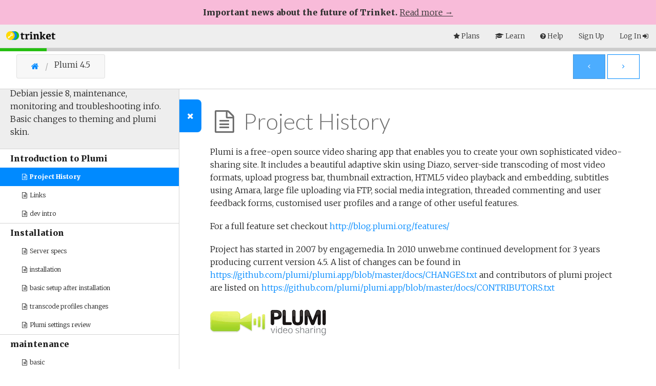

--- FILE ---
content_type: text/html; charset=utf-8
request_url: https://mgogoulos.trinket.io/plumi-4-5
body_size: 5433
content:
<!DOCTYPE html>
<html lang="en" class="no-js">
<head>
  
  <meta charset="utf-8">
  <title>Trinket</title>
  
  <meta name="viewport" content="width=device-width, initial-scale=1.0">
  <meta name="description" content="">
  <meta name="author" content="">
  <meta name="keywords" content="">
  

<meta property="og:site_name" content="trinket.io" />
<meta property="og:title" content="Plumi 4.5" />
<meta property="og:description" content="Introduction to Plumi, installation on Debian jessie 8, maintenance, monitoring and troubleshooting info. Basic changes to theming and plumi skin." />
<meta property="og:type" content="website" />
<meta property="og:url" content="https://mgogoulos.trinket.io/plumi-4-5" />
<meta property="og:image" content="https://trinket-app-assets.trinket.io/logo/PNG/stacked/trinket-logo-notag.png">


  <link rel="icon" href="/img/icons/favicon.ico" type="image/x-icon">
  <link rel="apple-touch-icon-precomposed" sizes="144x144" href="/cache-prefix-a35684d8/img/icons/apple-touch-icon-144x144-precomposed.png">
  <link rel="apple-touch-icon-precomposed" sizes="114x114" href="/cache-prefix-a35684d8/img/icons/apple-touch-icon-114x114-precomposed.png">
  <link rel="apple-touch-icon-precomposed" sizes="72x72" href="/cache-prefix-a35684d8/img/icons/apple-touch-icon-72x72-precomposed.png">
  <link rel="apple-touch-icon-precomposed" href="/cache-prefix-a35684d8/img/icons/apple-touch-icon-precomposed.png">
  
    <link rel="stylesheet" type="text/css" media="all" href="//cdnjs.cloudflare.com/ajax/libs/highlight.js/8.0/styles/github.min.css">
  
    <link rel="stylesheet" type="text/css" media="all" href="//cdnjs.cloudflare.com/ajax/libs/font-awesome/4.7.0/css/font-awesome.min.css">
  
    <link rel="stylesheet" type="text/css" media="all" href="//trinket-vendor-assets.trinket.io/video.js/5.20.4/dist/video-js.min.css">
  
    <link rel="stylesheet" type="text/css" media="all" href="/cache-prefix-a35684d8/css/base.css">
  
  
  <script type="text/javascript">
    trinket = {
      config : {
        apphostname    : 'trinket.io',
        usersubdomains : true,
        protocol       : 'https',
        cachePrefix    : 'cache-prefix-',
        prefixes       : {"components":"cache-prefix-410d6d0a","js":"cache-prefix-a35684d8","css":"cache-prefix-a35684d8","img":"cache-prefix-a35684d8","fonts":"cache-prefix-a35684d8","partials":"cache-prefix-a35684d8","skulpt":"50e5bcc6","models":null,"m0-2021":"m0-2021"},
        components     : {"ace-builds":"v1.2.6.1rc2","anchor-js":"2.0.0","angular-file-saver":"1.1.3","angular-notifyjs":"0.1.0","angular-ui-router":"0.2.11","angular-ui-tree":"2.0.10","angular-ui-utils":"0.1.1","angular-xeditable":"0.1.8","bluebird":"3.5.1","d3":"3.4.11","filereader":"107f68c3b9","file-saver.js":"1.20150507.2","font-mfizz":"2.0.1","gsap":"1.15.0","jquery-ui":"https://cdnjs.cloudflare.com/ajax/libs/jqueryui/1.12.1","jsdiff":"1.0.8","jszip":"3.1.4","jszip-utils":"dist","lazysizes":"1.5.0","lodash":"2.4.1","modernizr":"2.7.2","ng-file-upload":"1.2.6","ngInfiniteScroll":"1.1.2","notifyjs":"0.4.2","opal":"0.6.2","restangular":"1.3.1","speakingurl":"1.1.5","video.js":"5.20.4","yamljs":"0.1.5"},
        vendorHost     : 'https://trinket-vendor-assets.trinket.io',
        trinketTypes   : [
          { lang : 'python',     image : 'https://ee5817f8e2e9a2e34042-3365e7f0719651e5b8d0979bce83c558.ssl.cf5.rackcdn.com/python.png',     label : 'Python'                                     },
          { lang : 'python3',    image : 'https://ee5817f8e2e9a2e34042-3365e7f0719651e5b8d0979bce83c558.ssl.cf5.rackcdn.com/python.png',     label : 'Python3', icon : 'trinket-key logo premium' },
          { lang : 'pygame',     image : 'https://ee5817f8e2e9a2e34042-3365e7f0719651e5b8d0979bce83c558.ssl.cf5.rackcdn.com/python.png',     label : 'Pygame',  icon : 'trinket-key logo premium' },
          { lang : 'java',       image : 'https://ee5817f8e2e9a2e34042-3365e7f0719651e5b8d0979bce83c558.ssl.cf5.rackcdn.com/java.png',       label : 'Java',    icon : 'trinket-key logo premium' },
          { lang : 'R',          image : 'https://ee5817f8e2e9a2e34042-3365e7f0719651e5b8d0979bce83c558.ssl.cf5.rackcdn.com/R.png',          label : 'R',       icon : 'trinket-key logo premium' },
          { lang : 'blocks',     image : 'https://ee5817f8e2e9a2e34042-3365e7f0719651e5b8d0979bce83c558.ssl.cf5.rackcdn.com/blocks.png',     label : 'Blocks'                                     },
          { lang : 'html',       image : 'https://ee5817f8e2e9a2e34042-3365e7f0719651e5b8d0979bce83c558.ssl.cf5.rackcdn.com/html.png',       label : 'HTML'                                       },
          { lang : 'glowscript', image : 'https://ee5817f8e2e9a2e34042-3365e7f0719651e5b8d0979bce83c558.ssl.cf5.rackcdn.com/glowscript.png', label : 'Web VPython'                                },
          { lang : 'music',      image : 'https://ee5817f8e2e9a2e34042-3365e7f0719651e5b8d0979bce83c558.ssl.cf5.rackcdn.com/music.png',      label : 'Music'                                      }
        ],
        autorun           : ["python","glowscript","blocks","python3","java","glowscript-blocks","R"],
        outputOnly        : ["python","html","glowscript","blocks","python3","pygame","java","glowscript-blocks","R"],
        toggleCode        : ["python","html","glowscript","blocks","python3","pygame","java","glowscript-blocks","R"],
        downloadable      : ["python","html","python3","pygame","java","blocks","glowscript-blocks","R","pygame"],
        uploadable        : ["blocks","glowscript-blocks"],
        hideGeneratedCode : ["blocks","glowscript-blocks"],
        runOption         : {"python":["run","console"],"python3":["run","console"],"R":["run","console"]},
        plans             : [{ "connect"  : "Connect"  },
                             { "codeplus" : "Code+" }]
      }
    };
  </script>
  
    <script src="//trinket-vendor-assets.trinket.io/modernizr/2.7.2/modernizr.js"></script>
  
    <script src="//trinket-vendor-assets.trinket.io/lodash/2.4.1/dist/lodash.min.js"></script>
  
    <script src="//cdnjs.cloudflare.com/ajax/libs/jquery/2.2.4/jquery.min.js"></script>
  
    <script src="//cdnjs.cloudflare.com/ajax/libs/angular.js/1.3.20/angular.min.js"></script>
  
    <script src="/cache-prefix-a35684d8/js/trinket.js"></script>
  
    <script src="/cache-prefix-a35684d8/js/trinket-config.js"></script>
  
    <script src="/cache-prefix-a35684d8/js/trinket-roles.js"></script>
  
    <script src="/cache-prefix-a35684d8/js/util/template.js"></script>
  
  
<!-- Google tag (gtag.js) -->
<script async src="https://www.googletagmanager.com/gtag/js?id=G-KW3JPB2M7P"></script>
<script>
  window.dataLayer = window.dataLayer || [];
  function gtag(){dataLayer.push(arguments);}
  gtag('js', new Date());

  gtag('config', 'G-KW3JPB2M7P');
</script>


  <script src='https://www.google.com/recaptcha/api.js'></script>
<script>
function submitRecaptchaForm(formId) {
  document.getElementById(formId).submit();
}
function submitContactForm() {
  submitRecaptchaForm('contact-form');
}
function submitReportContentForm() {
  document.getElementById('report-content-form').submit();
}
function submitPasswordResetForm() {
  submitRecaptchaForm('password-reset-form');
}
function submitEmailForm(recaptcha) {
  if (window.TrinketApp) {
    window.TrinketApp.onSendEmailClick(recaptcha);
  } else {
    submitEmailModalForm(recaptcha);
  }
}
function submitSignUpShortForm() {
  submitRecaptchaForm('sign-up-short');
}
function submitSignUpLongForm() {
  submitRecaptchaForm('sign-up-long');
}
function submitSignUpIndexForm() {
  submitRecaptchaForm('sign-up-index');
}
function submitSignUpInterestForm() {
  submitRecaptchaForm('interest-signup-form');
}
function submitEducatorForm() {
  submitRecaptchaForm('submit-educator');
}
function submitM0RegistrationForm() {
  $('#registration-form').trigger('submit');
}
function emailVerificationForm() {
  $.ajax({
    method: "POST",
    url: "/api/users/verify-email",
    data: { 'g-recaptcha-response': grecaptcha.getResponse() }
  })
  .done(function(result) {
    if (result.success) {
      $('#account').notify(
        "Verification email sent."
        , { position : 'top center', className : 'success' }
      );
    }
    else {
      $('#account').notify(
        "There was a problem sending the verification email. Please try again."
        , { position : 'top center', className : 'alert' }
      );
    }
  })
  .fail(function(err) {
    $('#account').notify(
      "There was a problem sending the verification email. Please try again."
      , { position : 'top center', className : 'alert' }
    );
  });
}
</script>

  
</head>
<body ng-app="trinket.classPage" id="course-view"
      
      class="loggedout course">

  

  <!-- for positioning footer at bottom of screen on short pages -->
  <div class="main-content-wrapper">

  <input id="whoami" type="hidden" value="">
  
  
  <div style="background: #F8BBD9; color: #333; text-align: center; padding: 12px;">
    <strong>Important news about the future of Trinket.</strong>
    <a href="/announcement" target="_blank" style="color: #333; text-decoration: underline;">Read more →</a>
  </div>
  
  
    <div class="nav-wrapper">
      <nav class="top-bar" data-topbar data-options="is_hover: false" role="navigation" role="menubar" aria-label="Main Navigation">
        <ul class="title-area">
          <li class="name">
            <a href="//trinket.io/" role="button" aria-label="Index Page">
              <img src="/cache-prefix-a35684d8/img/trinket-logo.png" alt="Trinket helps you teach with code" />
            </a>
            
          </li>
          <li class="toggle-topbar menu-icon"><a href="#"><span></span></a></li>
        </ul>
        <section class="top-bar-section">
          
          <ul class="right">
            
              <li><a href="//trinket.io/plans"><i class="fa fa-star"></i>            <span><span class="hide-for-medium-only">Plans</span></span></a></li>
              <li><a href="https://hourofpython.com">           <i class="fa fa-graduation-cap"></i>  <span><span class="hide-for-medium-only">Learn</span></span></a></li>
              <li><a href="//trinket.io/help"> <i class="fa fa-question-circle"></i> <span><span class="hide-for-medium-only">Help </span></span></a></li>
            
            
              
              <li><a href="//trinket.io/signup">Sign Up</a></li>
              
              <li><a href="//trinket.io/login">Log In <i class="fa fa-sign-in"></i></a></li>
            
          </ul>
        </section>
      </nav>
    </div>
  

  
  

  <section id="main-content" role="main">
    
  
  <div ng-cloak ng-controller="pageControl" ng-init="courseId='5402d2670e04063140e8a7d6';userId='';">
  
    <header id="course-nav" class="page-menu" ui-scrollfix="45">
      <div id="material-nav">
        <div id="class-progress">
          <div class="percentage" ng-style="{width:progress*100+'%'}"></div>
        </div>
      </div>

      <div class="course-subnav clearfix row gutterless">
        <section class="left">
          <nav class="title breadcrumbs">
            <a href="//trinket.io/home" aria-label="Go Home"><i class="fa fa-home"></i></a>
            <a class="current">{{ course.name }}</a>
          </nav>
        </section>
        <div class="right">
          
          <a href class="prev button small" ng-click="previousMaterial()" ng-disabled="!havePreviousMaterial()" aria-label="Previous Page">
            <i class="fa fa-angle-left"></i>
          </a>
          <a href class="next button small" ng-click="nextMaterial()" ng-disabled="!haveNextMaterial()" aria-label="Next Page">
            <i class="fa fa-angle-right"></i>
          </a>
        </div>
      </div>
    </header>
    <div id="course-content" ui-scrollfix="45" ng-class="{open:menuOpen}">
      <a id="outline-expander" ng-click="menuOpen=!menuOpen" aria-label="Toggle Outline">
        <i class="fa" ng-class="{'fa-bars':!menuOpen,'fa-times':menuOpen}"></i>
      </a>
      <aside id="outline" ng-attr-aria-hidden="{{ menuOpen ? false : true }}">
        <div class="info" aria-label="Course Description">
          <p>{{ course.description }}</p>
        </div>
        <div>
          <ul class="outline-list lessons" aria-label="Course Outline" role="navigation">
            <li class="outline-list-item lesson" ng-repeat="lesson in course.lessons" ng-class="{past:lesson.isPast,current:lesson.isCurrent,future:lesson.isFuture}">
              <div class="lesson-title clearfix">
                <span class="lesson-name">
                  {{ lesson.name }}
                </span>
              </div>
              <ul class="outline-list materials">
                <li ng-repeat="material in lesson.materials" class="outline-list-item material" id="{{lesson.slug}}-{{material.slug}}" ng-class="{past:material.isPast,current:material.isCurrent,future:material.isFuture}">
                  <div class="material-title clearfix" ng-click="goToMaterial(material)">
                    <span class="material-name">
                      <i ng-if="usingDates(material)" class="fa fa-fw fa-clock-o dates-active-icon"></i>
                      <i class="fa fa-fw" ng-class="material.type == 'assignment' ? 'fa-pencil-square-o' : 'fa-file-text-o'"></i> {{ material.name }}
                    </span>
                  </div>
                </li>
              </ul>
            </li>
          </ul>
        </div>
      </aside>
      <div id="material-content" role="Main">
        <div id="material">
          <h1 class="subheader" aria-label="{{ material.name }}">
            <i ng-if="usingDates(material)" class="fa fa-fw fa-clock-o"></i>
            <i class="fa fa-fw" ng-class="material.type == 'assignment' ? 'fa-pencil-square-o' : 'fa-file-text-o'"></i>
            {{ material.name }}
          </h1>
          <div ng-hide="material.noContent" ng-bind-html="content()" class="content"></div>
          <div ng-switch="material.type" ng-show="material.noContent" class="content">
            <p ng-switch-when="page">No content has been added to this page yet.</p>
            <p ng-switch-when="assignment">No instructions have been added to this assignment yet.</p>
  
    
  
          </div>
          <trinket-assignment ng-if="material.trinket.trinketId" material="material" assignment-trinket="{{ material.trinket }}" submissions-allowed="submissionsAllowed" user-id="userId"></trinket-assignment>
        </div>
      </div>
    </div>
  
    
  
  </div>
  
  
  
  

  </section>

    
    <!-- for positioning footer at bottom of screen on short pages -->
    <div class="push"></div>
    

  </div> <!-- end main-content-wrapper -->

  

  <div trinket-language></div>

  

  <script type="text/x-mathjax-config">
  MathJax.Hub.Config({
    messageStyle : "none",
    jax: ["input/TeX", "output/CommonHTML"],
    tex2jax      : {
      inlineMath     : [['$(',')$'], ['\\(','\\)']],
      ignoreClass    : "mathjax-ignore",
      processEscapes : true
    },
    TeX          : {
      extensions : ["[siunitx]/siunitx.js"]
    }
  });
  MathJax.Ajax.config.path['siunitx']  = "/cache-prefix-410d6d0a/components/Mathjax-siunitx";
  </script>
  
    <script src="//cdnjs.cloudflare.com/ajax/libs/jqueryui/1.12.1/jquery-ui.min.js"></script>
  
    <script src="//ajax.googleapis.com/ajax/libs/angularjs/1.3.20/angular-route.min.js"></script>
  
    <script src="//trinket-vendor-assets.trinket.io/restangular/1.3.1/dist/restangular.min.js"></script>
  
    <script src="/cache-prefix-410d6d0a/components/marked/lib/marked.js"></script>
  
    <script src="//cdnjs.cloudflare.com/ajax/libs/highlight.js/8.0/highlight.min.js"></script>
  
    <script src="//trinket-vendor-assets.trinket.io/ace-builds/v1.2.6.1rc2/src-min/ace.js"></script>
  
    <script src="/cache-prefix-410d6d0a/components/foundation/js/foundation.min.js"></script>
  
    <script src="/cache-prefix-a35684d8/partials/directives/flash.js"></script>
  
    <script src="/cache-prefix-a35684d8/partials/directives/trinket.js"></script>
  
    <script src="//cdnjs.cloudflare.com/ajax/libs/crypto-js/3.1.2/rollups/aes.js"></script>
  
    <script src="/cache-prefix-a35684d8/js/services/roles.js"></script>
  
    <script src="/cache-prefix-a35684d8/partials/directives/join-course.js"></script>
  
    <script src="/cache-prefix-a35684d8/partials/directives/courses.js"></script>
  
    <script src="/cache-prefix-a35684d8/js/util/cache.js"></script>
  
    <script src="/cache-prefix-a35684d8/js/gallery/gallery.js"></script>
  
    <script src="/cache-prefix-a35684d8/js/debug.js"></script>
  
    <script src="/cache-prefix-a35684d8/js/util/ng-text-select.js"></script>
  
    <script src="/cache-prefix-a35684d8/js/util/text-select.js"></script>
  
    <script src="/cache-prefix-a35684d8/js/trinket-share.js"></script>
  
    <script src="/cache-prefix-a35684d8/js/trinket-groups.js"></script>
  
    <script src="//trinket-vendor-assets.trinket.io/notifyjs/0.4.2/dist/notify.js"></script>
  
    <script src="//ajax.googleapis.com/ajax/libs/angularjs/1.3.20/angular-aria.min.js"></script>
  
  
    <script src="//trinket-vendor-assets.trinket.io/ng-file-upload/1.2.6/angular-file-upload.min.js"></script>
  
    <script src="//cdnjs.cloudflare.com/ajax/libs/angular-foundation/0.8.0/mm-foundation-tpls.min.js"></script>
  
    <script src="//trinket-vendor-assets.trinket.io/angular-notifyjs/0.1.0/angular-notifyjs.js"></script>
  
    <script src="//cdnjs.cloudflare.com/ajax/libs/moment.js/2.18.1/moment.min.js"></script>
  
    <script src="//cdnjs.cloudflare.com/ajax/libs/moment-timezone/0.5.13/moment-timezone-with-data.min.js"></script>
  
    <script src="//cdnjs.cloudflare.com/ajax/libs/angular-moment/1.0.1/angular-moment.min.js"></script>
  
    <script src="/cache-prefix-a35684d8/js/main/app.min.js"></script>
  

  
  <script>$(document).foundation()</script>
  

  <script>
      $(document).on('open', '#newTrinketModal', function() {
        $('.has-dropdown').removeClass('hover');
      });
      $('*[data-auth-init]').click(function(event) {
        event.preventDefault();
        var href     = $(this).attr('href');
        var provider = $(this).data('auth-init');

        try {
          gtag('event', 'auth_started', {
            'location': window.location.pathname,
            'provider': provider,
            'event_callback': function() {
              window.location.href = href;
            }
          });
        } catch(e) {
          console.log('gtag auth_started e:', e);
          window.location.href = href;
        }
      });
      

      $.notify.addStyle('foundation', {
        html : '<div><span data-notify-html></span></div>'
      });
      $.notify.defaults({
          position  : 'bottom center'
        , arrowShow : false
        , style     : 'foundation'
        , gap       : 0
      });
  </script>
  
  
    <script src="//cdnjs.cloudflare.com/ajax/libs/mathjax/2.7.7/MathJax.js?config=TeX-AMS_CHTML"></script>
  
    <script src="//cdnjs.cloudflare.com/ajax/libs/moment.js/2.7.0/moment.min.js"></script>
  
    <script src="//trinket-vendor-assets.trinket.io/angular-ui-utils/0.1.1/scrollfix.min.js"></script>
  
    <script src="//trinket-vendor-assets.trinket.io/angular-slugify/1.0.1/angular-slugify.js"></script>
  
    <script src="/cache-prefix-a35684d8/js/classPage/app.min.js"></script>
  
  <script>
    
  </script>

  

<script type="text/javascript">
$(document).on('click', '.contact-us-link', function(event) {
  if (typeof(Intercom) !== "undefined") {
    event.preventDefault();
    Intercom('showNewMessage');
  }
});
</script>

</body>
</html>


--- FILE ---
content_type: text/css
request_url: https://mgogoulos.trinket.io/cache-prefix-a35684d8/css/base.css
body_size: 43924
content:
@import url("//fonts.googleapis.com/css?family=Lato:300,900|Merriweather:300,300italic,900");meta.foundation-version{font-family:"/5.5.3/"}meta.foundation-mq-small{font-family:"/only screen/";width:0}meta.foundation-mq-small-only{font-family:"/only screen and (max-width: 40em)/";width:0}meta.foundation-mq-medium{font-family:"/only screen and (min-width:40.0625em)/";width:40.0625em}meta.foundation-mq-medium-only{font-family:"/only screen and (min-width:40.0625em) and (max-width:64em)/";width:40.0625em}meta.foundation-mq-large{font-family:"/only screen and (min-width:64.0625em)/";width:64.0625em}meta.foundation-mq-large-only{font-family:"/only screen and (min-width:64.0625em) and (max-width:90em)/";width:64.0625em}meta.foundation-mq-xlarge{font-family:"/only screen and (min-width:90.0625em)/";width:90.0625em}meta.foundation-mq-xlarge-only{font-family:"/only screen and (min-width:90.0625em) and (max-width:120em)/";width:90.0625em}meta.foundation-mq-xxlarge{font-family:"/only screen and (min-width:120.0625em)/";width:120.0625em}meta.foundation-data-attribute-namespace{font-family:false}html,body{height:100%}*,*:before,*:after{-webkit-box-sizing:border-box;-moz-box-sizing:border-box;box-sizing:border-box}html,body{font-size:100%}body{background:#fff;color:#222;cursor:auto;font-family:"Merriweather",Times,Georgia,serif;font-style:normal;font-weight:normal;line-height:1.5;margin:0;padding:0;position:relative}a:hover{cursor:pointer}img{max-width:100%;height:auto}img{-ms-interpolation-mode:bicubic}#map_canvas img,#map_canvas embed,#map_canvas object,.map_canvas img,.map_canvas embed,.map_canvas object,.mqa-display img,.mqa-display embed,.mqa-display object{max-width:none !important}.left{float:left !important}.right{float:right !important}.clearfix:before,.clearfix:after{content:" ";display:table}.clearfix:after{clear:both}.hide{display:none}.invisible{visibility:hidden}.antialiased{-webkit-font-smoothing:antialiased;-moz-osx-font-smoothing:grayscale}img{display:inline-block;vertical-align:middle}textarea{height:auto;min-height:50px}select{width:100%}.row{margin:0 auto;max-width:62.5rem;width:100%}.row:before,.row:after{content:" ";display:table}.row:after{clear:both}.row.collapse>.column,.row.collapse>.columns{padding-left:0;padding-right:0}.row.collapse .row{margin-left:0;margin-right:0}.row .row{margin:0 -.9375rem;max-width:none;width:auto}.row .row:before,.row .row:after{content:" ";display:table}.row .row:after{clear:both}.row .row.collapse{margin:0;max-width:none;width:auto}.row .row.collapse:before,.row .row.collapse:after{content:" ";display:table}.row .row.collapse:after{clear:both}.column,.columns{padding-left:.9375rem;padding-right:.9375rem;width:100%;float:left}.column+.column:last-child,.columns+.column:last-child,.column+.columns:last-child,.columns+.columns:last-child{float:right}.column+.column.end,.columns+.column.end,.column+.columns.end,.columns+.columns.end{float:left}@media only screen{.small-push-0{position:relative;left:0;right:auto}.small-pull-0{position:relative;right:0;left:auto}.small-push-1{position:relative;left:8.3333333333%;right:auto}.small-pull-1{position:relative;right:8.3333333333%;left:auto}.small-push-2{position:relative;left:16.6666666667%;right:auto}.small-pull-2{position:relative;right:16.6666666667%;left:auto}.small-push-3{position:relative;left:25%;right:auto}.small-pull-3{position:relative;right:25%;left:auto}.small-push-4{position:relative;left:33.3333333333%;right:auto}.small-pull-4{position:relative;right:33.3333333333%;left:auto}.small-push-5{position:relative;left:41.6666666667%;right:auto}.small-pull-5{position:relative;right:41.6666666667%;left:auto}.small-push-6{position:relative;left:50%;right:auto}.small-pull-6{position:relative;right:50%;left:auto}.small-push-7{position:relative;left:58.3333333333%;right:auto}.small-pull-7{position:relative;right:58.3333333333%;left:auto}.small-push-8{position:relative;left:66.6666666667%;right:auto}.small-pull-8{position:relative;right:66.6666666667%;left:auto}.small-push-9{position:relative;left:75%;right:auto}.small-pull-9{position:relative;right:75%;left:auto}.small-push-10{position:relative;left:83.3333333333%;right:auto}.small-pull-10{position:relative;right:83.3333333333%;left:auto}.small-push-11{position:relative;left:91.6666666667%;right:auto}.small-pull-11{position:relative;right:91.6666666667%;left:auto}.column,.columns{position:relative;padding-left:.9375rem;padding-right:.9375rem;float:left}.small-1{width:8.3333333333%}.small-2{width:16.6666666667%}.small-3{width:25%}.small-4{width:33.3333333333%}.small-5{width:41.6666666667%}.small-6{width:50%}.small-7{width:58.3333333333%}.small-8{width:66.6666666667%}.small-9{width:75%}.small-10{width:83.3333333333%}.small-11{width:91.6666666667%}.small-12{width:100%}.small-offset-0{margin-left:0 !important}.small-offset-1{margin-left:8.3333333333% !important}.small-offset-2{margin-left:16.6666666667% !important}.small-offset-3{margin-left:25% !important}.small-offset-4{margin-left:33.3333333333% !important}.small-offset-5{margin-left:41.6666666667% !important}.small-offset-6{margin-left:50% !important}.small-offset-7{margin-left:58.3333333333% !important}.small-offset-8{margin-left:66.6666666667% !important}.small-offset-9{margin-left:75% !important}.small-offset-10{margin-left:83.3333333333% !important}.small-offset-11{margin-left:91.6666666667% !important}.small-reset-order{float:left;left:auto;margin-left:0;margin-right:0;right:auto}.column.small-centered,.columns.small-centered{margin-left:auto;margin-right:auto;float:none}.column.small-uncentered,.columns.small-uncentered{float:left;margin-left:0;margin-right:0}.column.small-centered:last-child,.columns.small-centered:last-child{float:none}.column.small-uncentered:last-child,.columns.small-uncentered:last-child{float:left}.column.small-uncentered.opposite,.columns.small-uncentered.opposite{float:right}.row.small-collapse>.column,.row.small-collapse>.columns{padding-left:0;padding-right:0}.row.small-collapse .row{margin-left:0;margin-right:0}.row.small-uncollapse>.column,.row.small-uncollapse>.columns{padding-left:.9375rem;padding-right:.9375rem;float:left}}@media only screen and (min-width: 40.0625em){.medium-push-0{position:relative;left:0;right:auto}.medium-pull-0{position:relative;right:0;left:auto}.medium-push-1{position:relative;left:8.3333333333%;right:auto}.medium-pull-1{position:relative;right:8.3333333333%;left:auto}.medium-push-2{position:relative;left:16.6666666667%;right:auto}.medium-pull-2{position:relative;right:16.6666666667%;left:auto}.medium-push-3{position:relative;left:25%;right:auto}.medium-pull-3{position:relative;right:25%;left:auto}.medium-push-4{position:relative;left:33.3333333333%;right:auto}.medium-pull-4{position:relative;right:33.3333333333%;left:auto}.medium-push-5{position:relative;left:41.6666666667%;right:auto}.medium-pull-5{position:relative;right:41.6666666667%;left:auto}.medium-push-6{position:relative;left:50%;right:auto}.medium-pull-6{position:relative;right:50%;left:auto}.medium-push-7{position:relative;left:58.3333333333%;right:auto}.medium-pull-7{position:relative;right:58.3333333333%;left:auto}.medium-push-8{position:relative;left:66.6666666667%;right:auto}.medium-pull-8{position:relative;right:66.6666666667%;left:auto}.medium-push-9{position:relative;left:75%;right:auto}.medium-pull-9{position:relative;right:75%;left:auto}.medium-push-10{position:relative;left:83.3333333333%;right:auto}.medium-pull-10{position:relative;right:83.3333333333%;left:auto}.medium-push-11{position:relative;left:91.6666666667%;right:auto}.medium-pull-11{position:relative;right:91.6666666667%;left:auto}.column,.columns{position:relative;padding-left:.9375rem;padding-right:.9375rem;float:left}.medium-1{width:8.3333333333%}.medium-2{width:16.6666666667%}.medium-3{width:25%}.medium-4{width:33.3333333333%}.medium-5{width:41.6666666667%}.medium-6{width:50%}.medium-7{width:58.3333333333%}.medium-8{width:66.6666666667%}.medium-9{width:75%}.medium-10{width:83.3333333333%}.medium-11{width:91.6666666667%}.medium-12{width:100%}.medium-offset-0{margin-left:0 !important}.medium-offset-1{margin-left:8.3333333333% !important}.medium-offset-2{margin-left:16.6666666667% !important}.medium-offset-3{margin-left:25% !important}.medium-offset-4{margin-left:33.3333333333% !important}.medium-offset-5{margin-left:41.6666666667% !important}.medium-offset-6{margin-left:50% !important}.medium-offset-7{margin-left:58.3333333333% !important}.medium-offset-8{margin-left:66.6666666667% !important}.medium-offset-9{margin-left:75% !important}.medium-offset-10{margin-left:83.3333333333% !important}.medium-offset-11{margin-left:91.6666666667% !important}.medium-reset-order{float:left;left:auto;margin-left:0;margin-right:0;right:auto}.column.medium-centered,.columns.medium-centered{margin-left:auto;margin-right:auto;float:none}.column.medium-uncentered,.columns.medium-uncentered{float:left;margin-left:0;margin-right:0}.column.medium-centered:last-child,.columns.medium-centered:last-child{float:none}.column.medium-uncentered:last-child,.columns.medium-uncentered:last-child{float:left}.column.medium-uncentered.opposite,.columns.medium-uncentered.opposite{float:right}.row.medium-collapse>.column,.row.medium-collapse>.columns{padding-left:0;padding-right:0}.row.medium-collapse .row{margin-left:0;margin-right:0}.row.medium-uncollapse>.column,.row.medium-uncollapse>.columns{padding-left:.9375rem;padding-right:.9375rem;float:left}.push-0{position:relative;left:0;right:auto}.pull-0{position:relative;right:0;left:auto}.push-1{position:relative;left:8.3333333333%;right:auto}.pull-1{position:relative;right:8.3333333333%;left:auto}.push-2{position:relative;left:16.6666666667%;right:auto}.pull-2{position:relative;right:16.6666666667%;left:auto}.push-3{position:relative;left:25%;right:auto}.pull-3{position:relative;right:25%;left:auto}.push-4{position:relative;left:33.3333333333%;right:auto}.pull-4{position:relative;right:33.3333333333%;left:auto}.push-5{position:relative;left:41.6666666667%;right:auto}.pull-5{position:relative;right:41.6666666667%;left:auto}.push-6{position:relative;left:50%;right:auto}.pull-6{position:relative;right:50%;left:auto}.push-7{position:relative;left:58.3333333333%;right:auto}.pull-7{position:relative;right:58.3333333333%;left:auto}.push-8{position:relative;left:66.6666666667%;right:auto}.pull-8{position:relative;right:66.6666666667%;left:auto}.push-9{position:relative;left:75%;right:auto}.pull-9{position:relative;right:75%;left:auto}.push-10{position:relative;left:83.3333333333%;right:auto}.pull-10{position:relative;right:83.3333333333%;left:auto}.push-11{position:relative;left:91.6666666667%;right:auto}.pull-11{position:relative;right:91.6666666667%;left:auto}}@media only screen and (min-width: 64.0625em){.large-push-0{position:relative;left:0;right:auto}.large-pull-0{position:relative;right:0;left:auto}.large-push-1{position:relative;left:8.3333333333%;right:auto}.large-pull-1{position:relative;right:8.3333333333%;left:auto}.large-push-2{position:relative;left:16.6666666667%;right:auto}.large-pull-2{position:relative;right:16.6666666667%;left:auto}.large-push-3{position:relative;left:25%;right:auto}.large-pull-3{position:relative;right:25%;left:auto}.large-push-4{position:relative;left:33.3333333333%;right:auto}.large-pull-4{position:relative;right:33.3333333333%;left:auto}.large-push-5{position:relative;left:41.6666666667%;right:auto}.large-pull-5{position:relative;right:41.6666666667%;left:auto}.large-push-6{position:relative;left:50%;right:auto}.large-pull-6{position:relative;right:50%;left:auto}.large-push-7{position:relative;left:58.3333333333%;right:auto}.large-pull-7{position:relative;right:58.3333333333%;left:auto}.large-push-8{position:relative;left:66.6666666667%;right:auto}.large-pull-8{position:relative;right:66.6666666667%;left:auto}.large-push-9{position:relative;left:75%;right:auto}.large-pull-9{position:relative;right:75%;left:auto}.large-push-10{position:relative;left:83.3333333333%;right:auto}.large-pull-10{position:relative;right:83.3333333333%;left:auto}.large-push-11{position:relative;left:91.6666666667%;right:auto}.large-pull-11{position:relative;right:91.6666666667%;left:auto}.column,.columns{position:relative;padding-left:.9375rem;padding-right:.9375rem;float:left}.large-1{width:8.3333333333%}.large-2{width:16.6666666667%}.large-3{width:25%}.large-4{width:33.3333333333%}.large-5{width:41.6666666667%}.large-6{width:50%}.large-7{width:58.3333333333%}.large-8{width:66.6666666667%}.large-9{width:75%}.large-10{width:83.3333333333%}.large-11{width:91.6666666667%}.large-12{width:100%}.large-offset-0{margin-left:0 !important}.large-offset-1{margin-left:8.3333333333% !important}.large-offset-2{margin-left:16.6666666667% !important}.large-offset-3{margin-left:25% !important}.large-offset-4{margin-left:33.3333333333% !important}.large-offset-5{margin-left:41.6666666667% !important}.large-offset-6{margin-left:50% !important}.large-offset-7{margin-left:58.3333333333% !important}.large-offset-8{margin-left:66.6666666667% !important}.large-offset-9{margin-left:75% !important}.large-offset-10{margin-left:83.3333333333% !important}.large-offset-11{margin-left:91.6666666667% !important}.large-reset-order{float:left;left:auto;margin-left:0;margin-right:0;right:auto}.column.large-centered,.columns.large-centered{margin-left:auto;margin-right:auto;float:none}.column.large-uncentered,.columns.large-uncentered{float:left;margin-left:0;margin-right:0}.column.large-centered:last-child,.columns.large-centered:last-child{float:none}.column.large-uncentered:last-child,.columns.large-uncentered:last-child{float:left}.column.large-uncentered.opposite,.columns.large-uncentered.opposite{float:right}.row.large-collapse>.column,.row.large-collapse>.columns{padding-left:0;padding-right:0}.row.large-collapse .row{margin-left:0;margin-right:0}.row.large-uncollapse>.column,.row.large-uncollapse>.columns{padding-left:.9375rem;padding-right:.9375rem;float:left}.push-0{position:relative;left:0;right:auto}.pull-0{position:relative;right:0;left:auto}.push-1{position:relative;left:8.3333333333%;right:auto}.pull-1{position:relative;right:8.3333333333%;left:auto}.push-2{position:relative;left:16.6666666667%;right:auto}.pull-2{position:relative;right:16.6666666667%;left:auto}.push-3{position:relative;left:25%;right:auto}.pull-3{position:relative;right:25%;left:auto}.push-4{position:relative;left:33.3333333333%;right:auto}.pull-4{position:relative;right:33.3333333333%;left:auto}.push-5{position:relative;left:41.6666666667%;right:auto}.pull-5{position:relative;right:41.6666666667%;left:auto}.push-6{position:relative;left:50%;right:auto}.pull-6{position:relative;right:50%;left:auto}.push-7{position:relative;left:58.3333333333%;right:auto}.pull-7{position:relative;right:58.3333333333%;left:auto}.push-8{position:relative;left:66.6666666667%;right:auto}.pull-8{position:relative;right:66.6666666667%;left:auto}.push-9{position:relative;left:75%;right:auto}.pull-9{position:relative;right:75%;left:auto}.push-10{position:relative;left:83.3333333333%;right:auto}.pull-10{position:relative;right:83.3333333333%;left:auto}.push-11{position:relative;left:91.6666666667%;right:auto}.pull-11{position:relative;right:91.6666666667%;left:auto}}.accordion{margin-bottom:0;margin-left:0}.accordion:before,.accordion:after{content:" ";display:table}.accordion:after{clear:both}.accordion .accordion-navigation,.accordion dd{display:block;margin-bottom:0 !important}.accordion .accordion-navigation.active>a,.accordion dd.active>a{background:#e8e8e8;color:#222}.accordion .accordion-navigation>a,.accordion dd>a{background:#EFEFEF;color:#222;display:block;font-family:"Merriweather",Times,Georgia,serif;font-size:1rem;padding:1rem}.accordion .accordion-navigation>a:hover,.accordion dd>a:hover{background:#e3e3e3}.accordion .accordion-navigation>.content,.accordion dd>.content{display:none;padding:.9375rem}.accordion .accordion-navigation>.content.active,.accordion dd>.content.active{background:#fff;display:block}.alert-box{border-style:solid;border-width:1px;display:block;font-size:.8125rem;font-weight:normal;margin-bottom:1.25rem;padding:.875rem 1.5rem .875rem .875rem;position:relative;transition:opacity 300ms ease-out;background-color:#008AFF;border-color:#0077db;color:#fff}.alert-box .close{right:.25rem;background:inherit;color:#333;font-size:1.375rem;line-height:.9;margin-top:-.6875rem;opacity:.3;padding:0 6px 4px;position:absolute;top:50%}.alert-box .close:hover,.alert-box .close:focus{opacity:.5}.alert-box.radius{border-radius:3px}.alert-box.round{border-radius:1000px}.alert-box.success{background-color:#26BF12;border-color:#21a40f;color:#fff}.alert-box.alert{background-color:#f04124;border-color:#de2d0f;color:#fff}.alert-box.secondary{background-color:#26BF12;border-color:#21a40f;color:#fff}.alert-box.warning{background-color:#f08a24;border-color:#de770f;color:#fff}.alert-box.info{background-color:#a0d3e8;border-color:#74bfdd;color:#0d4106}.alert-box.alert-close{opacity:0}[class*="block-grid-"]{display:block;padding:0;margin:0 -.625rem}[class*="block-grid-"]:before,[class*="block-grid-"]:after{content:" ";display:table}[class*="block-grid-"]:after{clear:both}[class*="block-grid-"]>li{display:block;float:left;height:auto;padding:0 .625rem 1.25rem}@media only screen{.small-block-grid-1>li{list-style:none;width:100%}.small-block-grid-1>li:nth-of-type(1n){clear:none}.small-block-grid-1>li:nth-of-type(1n+1){clear:both}.small-block-grid-2>li{list-style:none;width:50%}.small-block-grid-2>li:nth-of-type(1n){clear:none}.small-block-grid-2>li:nth-of-type(2n+1){clear:both}.small-block-grid-3>li{list-style:none;width:33.3333333333%}.small-block-grid-3>li:nth-of-type(1n){clear:none}.small-block-grid-3>li:nth-of-type(3n+1){clear:both}.small-block-grid-4>li{list-style:none;width:25%}.small-block-grid-4>li:nth-of-type(1n){clear:none}.small-block-grid-4>li:nth-of-type(4n+1){clear:both}.small-block-grid-5>li{list-style:none;width:20%}.small-block-grid-5>li:nth-of-type(1n){clear:none}.small-block-grid-5>li:nth-of-type(5n+1){clear:both}.small-block-grid-6>li{list-style:none;width:16.6666666667%}.small-block-grid-6>li:nth-of-type(1n){clear:none}.small-block-grid-6>li:nth-of-type(6n+1){clear:both}.small-block-grid-7>li{list-style:none;width:14.2857142857%}.small-block-grid-7>li:nth-of-type(1n){clear:none}.small-block-grid-7>li:nth-of-type(7n+1){clear:both}.small-block-grid-8>li{list-style:none;width:12.5%}.small-block-grid-8>li:nth-of-type(1n){clear:none}.small-block-grid-8>li:nth-of-type(8n+1){clear:both}.small-block-grid-9>li{list-style:none;width:11.1111111111%}.small-block-grid-9>li:nth-of-type(1n){clear:none}.small-block-grid-9>li:nth-of-type(9n+1){clear:both}.small-block-grid-10>li{list-style:none;width:10%}.small-block-grid-10>li:nth-of-type(1n){clear:none}.small-block-grid-10>li:nth-of-type(10n+1){clear:both}.small-block-grid-11>li{list-style:none;width:9.0909090909%}.small-block-grid-11>li:nth-of-type(1n){clear:none}.small-block-grid-11>li:nth-of-type(11n+1){clear:both}.small-block-grid-12>li{list-style:none;width:8.3333333333%}.small-block-grid-12>li:nth-of-type(1n){clear:none}.small-block-grid-12>li:nth-of-type(12n+1){clear:both}}@media only screen and (min-width: 40.0625em){.medium-block-grid-1>li{list-style:none;width:100%}.medium-block-grid-1>li:nth-of-type(1n){clear:none}.medium-block-grid-1>li:nth-of-type(1n+1){clear:both}.medium-block-grid-2>li{list-style:none;width:50%}.medium-block-grid-2>li:nth-of-type(1n){clear:none}.medium-block-grid-2>li:nth-of-type(2n+1){clear:both}.medium-block-grid-3>li{list-style:none;width:33.3333333333%}.medium-block-grid-3>li:nth-of-type(1n){clear:none}.medium-block-grid-3>li:nth-of-type(3n+1){clear:both}.medium-block-grid-4>li{list-style:none;width:25%}.medium-block-grid-4>li:nth-of-type(1n){clear:none}.medium-block-grid-4>li:nth-of-type(4n+1){clear:both}.medium-block-grid-5>li{list-style:none;width:20%}.medium-block-grid-5>li:nth-of-type(1n){clear:none}.medium-block-grid-5>li:nth-of-type(5n+1){clear:both}.medium-block-grid-6>li{list-style:none;width:16.6666666667%}.medium-block-grid-6>li:nth-of-type(1n){clear:none}.medium-block-grid-6>li:nth-of-type(6n+1){clear:both}.medium-block-grid-7>li{list-style:none;width:14.2857142857%}.medium-block-grid-7>li:nth-of-type(1n){clear:none}.medium-block-grid-7>li:nth-of-type(7n+1){clear:both}.medium-block-grid-8>li{list-style:none;width:12.5%}.medium-block-grid-8>li:nth-of-type(1n){clear:none}.medium-block-grid-8>li:nth-of-type(8n+1){clear:both}.medium-block-grid-9>li{list-style:none;width:11.1111111111%}.medium-block-grid-9>li:nth-of-type(1n){clear:none}.medium-block-grid-9>li:nth-of-type(9n+1){clear:both}.medium-block-grid-10>li{list-style:none;width:10%}.medium-block-grid-10>li:nth-of-type(1n){clear:none}.medium-block-grid-10>li:nth-of-type(10n+1){clear:both}.medium-block-grid-11>li{list-style:none;width:9.0909090909%}.medium-block-grid-11>li:nth-of-type(1n){clear:none}.medium-block-grid-11>li:nth-of-type(11n+1){clear:both}.medium-block-grid-12>li{list-style:none;width:8.3333333333%}.medium-block-grid-12>li:nth-of-type(1n){clear:none}.medium-block-grid-12>li:nth-of-type(12n+1){clear:both}}@media only screen and (min-width: 64.0625em){.large-block-grid-1>li{list-style:none;width:100%}.large-block-grid-1>li:nth-of-type(1n){clear:none}.large-block-grid-1>li:nth-of-type(1n+1){clear:both}.large-block-grid-2>li{list-style:none;width:50%}.large-block-grid-2>li:nth-of-type(1n){clear:none}.large-block-grid-2>li:nth-of-type(2n+1){clear:both}.large-block-grid-3>li{list-style:none;width:33.3333333333%}.large-block-grid-3>li:nth-of-type(1n){clear:none}.large-block-grid-3>li:nth-of-type(3n+1){clear:both}.large-block-grid-4>li{list-style:none;width:25%}.large-block-grid-4>li:nth-of-type(1n){clear:none}.large-block-grid-4>li:nth-of-type(4n+1){clear:both}.large-block-grid-5>li{list-style:none;width:20%}.large-block-grid-5>li:nth-of-type(1n){clear:none}.large-block-grid-5>li:nth-of-type(5n+1){clear:both}.large-block-grid-6>li{list-style:none;width:16.6666666667%}.large-block-grid-6>li:nth-of-type(1n){clear:none}.large-block-grid-6>li:nth-of-type(6n+1){clear:both}.large-block-grid-7>li{list-style:none;width:14.2857142857%}.large-block-grid-7>li:nth-of-type(1n){clear:none}.large-block-grid-7>li:nth-of-type(7n+1){clear:both}.large-block-grid-8>li{list-style:none;width:12.5%}.large-block-grid-8>li:nth-of-type(1n){clear:none}.large-block-grid-8>li:nth-of-type(8n+1){clear:both}.large-block-grid-9>li{list-style:none;width:11.1111111111%}.large-block-grid-9>li:nth-of-type(1n){clear:none}.large-block-grid-9>li:nth-of-type(9n+1){clear:both}.large-block-grid-10>li{list-style:none;width:10%}.large-block-grid-10>li:nth-of-type(1n){clear:none}.large-block-grid-10>li:nth-of-type(10n+1){clear:both}.large-block-grid-11>li{list-style:none;width:9.0909090909%}.large-block-grid-11>li:nth-of-type(1n){clear:none}.large-block-grid-11>li:nth-of-type(11n+1){clear:both}.large-block-grid-12>li{list-style:none;width:8.3333333333%}.large-block-grid-12>li:nth-of-type(1n){clear:none}.large-block-grid-12>li:nth-of-type(12n+1){clear:both}}.breadcrumbs{border-style:solid;border-width:1px;display:block;list-style:none;margin-left:0;overflow:hidden;padding:.875rem 1.75rem .9375rem 1.75rem;background-color:#f7f7f7;border-color:#dfdfdf;border-radius:3px}.breadcrumbs>*{color:#008AFF;float:left;font-size:1rem;line-height:.6875rem;margin:0;text-transform:initial}.breadcrumbs>*:hover a,.breadcrumbs>*:focus a{text-decoration:underline}.breadcrumbs>* a{color:#008AFF}.breadcrumbs>*.current{color:#333;cursor:default}.breadcrumbs>*.current a{color:#333;cursor:default}.breadcrumbs>*.current:hover,.breadcrumbs>*.current:hover a,.breadcrumbs>*.current:focus,.breadcrumbs>*.current:focus a{text-decoration:none}.breadcrumbs>*.unavailable{color:#999}.breadcrumbs>*.unavailable a{color:#999}.breadcrumbs>*.unavailable:hover,.breadcrumbs>*.unavailable:hover a,.breadcrumbs>*.unavailable:focus,.breadcrumbs>*.unavailable a:focus{color:#999;cursor:not-allowed;text-decoration:none}.breadcrumbs>*:after{color:#aaa;content:"/";margin:0 .75rem;position:relative;top:1px}.breadcrumbs>*:last-child:after{content:" ";margin:0}[aria-label="breadcrumbs"] [aria-hidden="true"]:before{content:"/"}button,.button,.faux-button{-webkit-appearance:none;-moz-appearance:none;border-radius:0;border-style:solid;border-width:0;cursor:pointer;font-family:"Merriweather",Times,Georgia,serif;font-weight:normal;line-height:normal;margin:0 0 1.25rem;position:relative;text-align:center;text-decoration:none;display:inline-block;padding:1rem 2rem 1.0625rem 2rem;font-size:1rem;background-color:#008AFF;border-color:#006ecc;color:#fff;transition:background-color 300ms ease-out}button:hover,button:focus,.button:hover,.faux-button:hover,.button:focus,.faux-button:focus{background-color:#006ecc}button:hover,button:focus,.button:hover,.faux-button:hover,.button:focus,.faux-button:focus{color:#fff}button.secondary,.button.secondary,.secondary.faux-button{background-color:#26BF12;border-color:#1e990e;color:#fff}button.secondary:hover,button.secondary:focus,.button.secondary:hover,.secondary.faux-button:hover,.button.secondary:focus,.secondary.faux-button:focus{background-color:#1e990e}button.secondary:hover,button.secondary:focus,.button.secondary:hover,.secondary.faux-button:hover,.button.secondary:focus,.secondary.faux-button:focus{color:#fff}button.success,.button.success,.success.faux-button{background-color:#26BF12;border-color:#1e990e;color:#fff}button.success:hover,button.success:focus,.button.success:hover,.success.faux-button:hover,.button.success:focus,.success.faux-button:focus{background-color:#1e990e}button.success:hover,button.success:focus,.button.success:hover,.success.faux-button:hover,.button.success:focus,.success.faux-button:focus{color:#fff}button.alert,.button.alert,.alert.faux-button{background-color:#f04124;border-color:#cf2a0e;color:#fff}button.alert:hover,button.alert:focus,.button.alert:hover,.alert.faux-button:hover,.button.alert:focus,.alert.faux-button:focus{background-color:#cf2a0e}button.alert:hover,button.alert:focus,.button.alert:hover,.alert.faux-button:hover,.button.alert:focus,.alert.faux-button:focus{color:#fff}button.warning,.button.warning,.warning.faux-button{background-color:#f08a24;border-color:#cf6e0e;color:#fff}button.warning:hover,button.warning:focus,.button.warning:hover,.warning.faux-button:hover,.button.warning:focus,.warning.faux-button:focus{background-color:#cf6e0e}button.warning:hover,button.warning:focus,.button.warning:hover,.warning.faux-button:hover,.button.warning:focus,.warning.faux-button:focus{color:#fff}button.info,.button.info,.info.faux-button{background-color:#a0d3e8;border-color:#61b6d9;color:#333}button.info:hover,button.info:focus,.button.info:hover,.info.faux-button:hover,.button.info:focus,.info.faux-button:focus{background-color:#61b6d9}button.info:hover,button.info:focus,.button.info:hover,.info.faux-button:hover,.button.info:focus,.info.faux-button:focus{color:#fff}button.large,.button.large,.large.faux-button{padding:1.125rem 2.25rem 1.1875rem 2.25rem;font-size:1.25rem}button.small,.button.small,.small.faux-button{padding:.875rem 1.75rem .9375rem 1.75rem;font-size:.8125rem}button.tiny,.button.tiny,.tiny.faux-button{padding:.625rem 1.25rem .6875rem 1.25rem;font-size:.6875rem}button.expand,.button.expand,.expand.faux-button{padding-left:1rem;padding-right:1rem;width:100%}button.left-align,.button.left-align,.left-align.faux-button{text-align:left;text-indent:.75rem}button.right-align,.button.right-align,.right-align.faux-button{text-align:right;padding-right:.75rem}button.radius,.button.radius,.radius.faux-button{border-radius:3px}button.round,.button.round,.round.faux-button{border-radius:1000px}button.disabled,button[disabled],.button.disabled,.disabled.faux-button,.button[disabled],[disabled].faux-button{background-color:#008AFF;border-color:#006ecc;color:#fff;box-shadow:none;cursor:default;opacity:.7}button.disabled:hover,button.disabled:focus,button[disabled]:hover,button[disabled]:focus,.button.disabled:hover,.disabled.faux-button:hover,.button.disabled:focus,.disabled.faux-button:focus,.button[disabled]:hover,[disabled].faux-button:hover,.button[disabled]:focus,[disabled].faux-button:focus{background-color:#006ecc}button.disabled:hover,button.disabled:focus,button[disabled]:hover,button[disabled]:focus,.button.disabled:hover,.disabled.faux-button:hover,.button.disabled:focus,.disabled.faux-button:focus,.button[disabled]:hover,[disabled].faux-button:hover,.button[disabled]:focus,[disabled].faux-button:focus{color:#fff}button.disabled:hover,button.disabled:focus,button[disabled]:hover,button[disabled]:focus,.button.disabled:hover,.disabled.faux-button:hover,.button.disabled:focus,.disabled.faux-button:focus,.button[disabled]:hover,[disabled].faux-button:hover,.button[disabled]:focus,[disabled].faux-button:focus{background-color:#008AFF}button.disabled.secondary,button[disabled].secondary,.button.disabled.secondary,.disabled.secondary.faux-button,.button[disabled].secondary,[disabled].secondary.faux-button{background-color:#26BF12;border-color:#1e990e;color:#fff;box-shadow:none;cursor:default;opacity:.7}button.disabled.secondary:hover,button.disabled.secondary:focus,button[disabled].secondary:hover,button[disabled].secondary:focus,.button.disabled.secondary:hover,.disabled.secondary.faux-button:hover,.button.disabled.secondary:focus,.disabled.secondary.faux-button:focus,.button[disabled].secondary:hover,[disabled].secondary.faux-button:hover,.button[disabled].secondary:focus,[disabled].secondary.faux-button:focus{background-color:#1e990e}button.disabled.secondary:hover,button.disabled.secondary:focus,button[disabled].secondary:hover,button[disabled].secondary:focus,.button.disabled.secondary:hover,.disabled.secondary.faux-button:hover,.button.disabled.secondary:focus,.disabled.secondary.faux-button:focus,.button[disabled].secondary:hover,[disabled].secondary.faux-button:hover,.button[disabled].secondary:focus,[disabled].secondary.faux-button:focus{color:#fff}button.disabled.secondary:hover,button.disabled.secondary:focus,button[disabled].secondary:hover,button[disabled].secondary:focus,.button.disabled.secondary:hover,.disabled.secondary.faux-button:hover,.button.disabled.secondary:focus,.disabled.secondary.faux-button:focus,.button[disabled].secondary:hover,[disabled].secondary.faux-button:hover,.button[disabled].secondary:focus,[disabled].secondary.faux-button:focus{background-color:#26BF12}button.disabled.success,button[disabled].success,.button.disabled.success,.disabled.success.faux-button,.button[disabled].success,[disabled].success.faux-button{background-color:#26BF12;border-color:#1e990e;color:#fff;box-shadow:none;cursor:default;opacity:.7}button.disabled.success:hover,button.disabled.success:focus,button[disabled].success:hover,button[disabled].success:focus,.button.disabled.success:hover,.disabled.success.faux-button:hover,.button.disabled.success:focus,.disabled.success.faux-button:focus,.button[disabled].success:hover,[disabled].success.faux-button:hover,.button[disabled].success:focus,[disabled].success.faux-button:focus{background-color:#1e990e}button.disabled.success:hover,button.disabled.success:focus,button[disabled].success:hover,button[disabled].success:focus,.button.disabled.success:hover,.disabled.success.faux-button:hover,.button.disabled.success:focus,.disabled.success.faux-button:focus,.button[disabled].success:hover,[disabled].success.faux-button:hover,.button[disabled].success:focus,[disabled].success.faux-button:focus{color:#fff}button.disabled.success:hover,button.disabled.success:focus,button[disabled].success:hover,button[disabled].success:focus,.button.disabled.success:hover,.disabled.success.faux-button:hover,.button.disabled.success:focus,.disabled.success.faux-button:focus,.button[disabled].success:hover,[disabled].success.faux-button:hover,.button[disabled].success:focus,[disabled].success.faux-button:focus{background-color:#26BF12}button.disabled.alert,button[disabled].alert,.button.disabled.alert,.disabled.alert.faux-button,.button[disabled].alert,[disabled].alert.faux-button{background-color:#f04124;border-color:#cf2a0e;color:#fff;box-shadow:none;cursor:default;opacity:.7}button.disabled.alert:hover,button.disabled.alert:focus,button[disabled].alert:hover,button[disabled].alert:focus,.button.disabled.alert:hover,.disabled.alert.faux-button:hover,.button.disabled.alert:focus,.disabled.alert.faux-button:focus,.button[disabled].alert:hover,[disabled].alert.faux-button:hover,.button[disabled].alert:focus,[disabled].alert.faux-button:focus{background-color:#cf2a0e}button.disabled.alert:hover,button.disabled.alert:focus,button[disabled].alert:hover,button[disabled].alert:focus,.button.disabled.alert:hover,.disabled.alert.faux-button:hover,.button.disabled.alert:focus,.disabled.alert.faux-button:focus,.button[disabled].alert:hover,[disabled].alert.faux-button:hover,.button[disabled].alert:focus,[disabled].alert.faux-button:focus{color:#fff}button.disabled.alert:hover,button.disabled.alert:focus,button[disabled].alert:hover,button[disabled].alert:focus,.button.disabled.alert:hover,.disabled.alert.faux-button:hover,.button.disabled.alert:focus,.disabled.alert.faux-button:focus,.button[disabled].alert:hover,[disabled].alert.faux-button:hover,.button[disabled].alert:focus,[disabled].alert.faux-button:focus{background-color:#f04124}button.disabled.warning,button[disabled].warning,.button.disabled.warning,.disabled.warning.faux-button,.button[disabled].warning,[disabled].warning.faux-button{background-color:#f08a24;border-color:#cf6e0e;color:#fff;box-shadow:none;cursor:default;opacity:.7}button.disabled.warning:hover,button.disabled.warning:focus,button[disabled].warning:hover,button[disabled].warning:focus,.button.disabled.warning:hover,.disabled.warning.faux-button:hover,.button.disabled.warning:focus,.disabled.warning.faux-button:focus,.button[disabled].warning:hover,[disabled].warning.faux-button:hover,.button[disabled].warning:focus,[disabled].warning.faux-button:focus{background-color:#cf6e0e}button.disabled.warning:hover,button.disabled.warning:focus,button[disabled].warning:hover,button[disabled].warning:focus,.button.disabled.warning:hover,.disabled.warning.faux-button:hover,.button.disabled.warning:focus,.disabled.warning.faux-button:focus,.button[disabled].warning:hover,[disabled].warning.faux-button:hover,.button[disabled].warning:focus,[disabled].warning.faux-button:focus{color:#fff}button.disabled.warning:hover,button.disabled.warning:focus,button[disabled].warning:hover,button[disabled].warning:focus,.button.disabled.warning:hover,.disabled.warning.faux-button:hover,.button.disabled.warning:focus,.disabled.warning.faux-button:focus,.button[disabled].warning:hover,[disabled].warning.faux-button:hover,.button[disabled].warning:focus,[disabled].warning.faux-button:focus{background-color:#f08a24}button.disabled.info,button[disabled].info,.button.disabled.info,.disabled.info.faux-button,.button[disabled].info,[disabled].info.faux-button{background-color:#a0d3e8;border-color:#61b6d9;color:#333;box-shadow:none;cursor:default;opacity:.7}button.disabled.info:hover,button.disabled.info:focus,button[disabled].info:hover,button[disabled].info:focus,.button.disabled.info:hover,.disabled.info.faux-button:hover,.button.disabled.info:focus,.disabled.info.faux-button:focus,.button[disabled].info:hover,[disabled].info.faux-button:hover,.button[disabled].info:focus,[disabled].info.faux-button:focus{background-color:#61b6d9}button.disabled.info:hover,button.disabled.info:focus,button[disabled].info:hover,button[disabled].info:focus,.button.disabled.info:hover,.disabled.info.faux-button:hover,.button.disabled.info:focus,.disabled.info.faux-button:focus,.button[disabled].info:hover,[disabled].info.faux-button:hover,.button[disabled].info:focus,[disabled].info.faux-button:focus{color:#fff}button.disabled.info:hover,button.disabled.info:focus,button[disabled].info:hover,button[disabled].info:focus,.button.disabled.info:hover,.disabled.info.faux-button:hover,.button.disabled.info:focus,.disabled.info.faux-button:focus,.button[disabled].info:hover,[disabled].info.faux-button:hover,.button[disabled].info:focus,[disabled].info.faux-button:focus{background-color:#a0d3e8}button::-moz-focus-inner{border:0;padding:0}@media only screen and (min-width: 40.0625em){button,.button,.faux-button{display:inline-block}}.button-group{list-style:none;margin:0;left:0}.button-group:before,.button-group:after{content:" ";display:table}.button-group:after{clear:both}.button-group.even-2 li{float:left;display:inline-block;margin:0 -2px;width:50%}.button-group.even-2 li>button,.button-group.even-2 li .button,.button-group.even-2 li .faux-button{border-left:1px solid;border-color:rgba(255,255,255,0.5)}.button-group.even-2 li:first-child button,.button-group.even-2 li:first-child .button,.button-group.even-2 li:first-child .faux-button{border-left:0}.button-group.even-2 li button,.button-group.even-2 li .button,.button-group.even-2 li .faux-button{width:100%}.button-group.even-3 li{float:left;display:inline-block;margin:0 -2px;width:33.3333333333%}.button-group.even-3 li>button,.button-group.even-3 li .button,.button-group.even-3 li .faux-button{border-left:1px solid;border-color:rgba(255,255,255,0.5)}.button-group.even-3 li:first-child button,.button-group.even-3 li:first-child .button,.button-group.even-3 li:first-child .faux-button{border-left:0}.button-group.even-3 li button,.button-group.even-3 li .button,.button-group.even-3 li .faux-button{width:100%}.button-group.even-4 li{float:left;display:inline-block;margin:0 -2px;width:25%}.button-group.even-4 li>button,.button-group.even-4 li .button,.button-group.even-4 li .faux-button{border-left:1px solid;border-color:rgba(255,255,255,0.5)}.button-group.even-4 li:first-child button,.button-group.even-4 li:first-child .button,.button-group.even-4 li:first-child .faux-button{border-left:0}.button-group.even-4 li button,.button-group.even-4 li .button,.button-group.even-4 li .faux-button{width:100%}.button-group.even-5 li{float:left;display:inline-block;margin:0 -2px;width:20%}.button-group.even-5 li>button,.button-group.even-5 li .button,.button-group.even-5 li .faux-button{border-left:1px solid;border-color:rgba(255,255,255,0.5)}.button-group.even-5 li:first-child button,.button-group.even-5 li:first-child .button,.button-group.even-5 li:first-child .faux-button{border-left:0}.button-group.even-5 li button,.button-group.even-5 li .button,.button-group.even-5 li .faux-button{width:100%}.button-group.even-6 li{float:left;display:inline-block;margin:0 -2px;width:16.6666666667%}.button-group.even-6 li>button,.button-group.even-6 li .button,.button-group.even-6 li .faux-button{border-left:1px solid;border-color:rgba(255,255,255,0.5)}.button-group.even-6 li:first-child button,.button-group.even-6 li:first-child .button,.button-group.even-6 li:first-child .faux-button{border-left:0}.button-group.even-6 li button,.button-group.even-6 li .button,.button-group.even-6 li .faux-button{width:100%}.button-group.even-7 li{float:left;display:inline-block;margin:0 -2px;width:14.2857142857%}.button-group.even-7 li>button,.button-group.even-7 li .button,.button-group.even-7 li .faux-button{border-left:1px solid;border-color:rgba(255,255,255,0.5)}.button-group.even-7 li:first-child button,.button-group.even-7 li:first-child .button,.button-group.even-7 li:first-child .faux-button{border-left:0}.button-group.even-7 li button,.button-group.even-7 li .button,.button-group.even-7 li .faux-button{width:100%}.button-group.even-8 li{float:left;display:inline-block;margin:0 -2px;width:12.5%}.button-group.even-8 li>button,.button-group.even-8 li .button,.button-group.even-8 li .faux-button{border-left:1px solid;border-color:rgba(255,255,255,0.5)}.button-group.even-8 li:first-child button,.button-group.even-8 li:first-child .button,.button-group.even-8 li:first-child .faux-button{border-left:0}.button-group.even-8 li button,.button-group.even-8 li .button,.button-group.even-8 li .faux-button{width:100%}.button-group>li{float:left;display:inline-block;margin:0 -2px}.button-group>li>button,.button-group>li .button,.button-group>li .faux-button{border-left:1px solid;border-color:rgba(255,255,255,0.5)}.button-group>li:first-child button,.button-group>li:first-child .button,.button-group>li:first-child .faux-button{border-left:0}.button-group.stack>li{float:left;display:block;margin:0;float:none}.button-group.stack>li>button,.button-group.stack>li .button,.button-group.stack>li .faux-button{border-left:1px solid;border-color:rgba(255,255,255,0.5)}.button-group.stack>li:first-child button,.button-group.stack>li:first-child .button,.button-group.stack>li:first-child .faux-button{border-left:0}.button-group.stack>li>button,.button-group.stack>li .button,.button-group.stack>li .faux-button{border-color:rgba(255,255,255,0.5);border-left-width:0;border-top:1px solid;display:block;margin:0}.button-group.stack>li>button{width:100%}.button-group.stack>li:first-child button,.button-group.stack>li:first-child .button,.button-group.stack>li:first-child .faux-button{border-top:0}.button-group.stack-for-small>li{float:left;display:inline-block;margin:0 -2px}.button-group.stack-for-small>li>button,.button-group.stack-for-small>li .button,.button-group.stack-for-small>li .faux-button{border-left:1px solid;border-color:rgba(255,255,255,0.5)}.button-group.stack-for-small>li:first-child button,.button-group.stack-for-small>li:first-child .button,.button-group.stack-for-small>li:first-child .faux-button{border-left:0}@media only screen and (max-width: 40em){.button-group.stack-for-small>li{float:left;display:block;margin:0;width:100%}.button-group.stack-for-small>li>button,.button-group.stack-for-small>li .button,.button-group.stack-for-small>li .faux-button{border-left:1px solid;border-color:rgba(255,255,255,0.5)}.button-group.stack-for-small>li:first-child button,.button-group.stack-for-small>li:first-child .button,.button-group.stack-for-small>li:first-child .faux-button{border-left:0}.button-group.stack-for-small>li>button,.button-group.stack-for-small>li .button,.button-group.stack-for-small>li .faux-button{border-color:rgba(255,255,255,0.5);border-left-width:0;border-top:1px solid;display:block;margin:0}.button-group.stack-for-small>li>button{width:100%}.button-group.stack-for-small>li:first-child button,.button-group.stack-for-small>li:first-child .button,.button-group.stack-for-small>li:first-child .faux-button{border-top:0}}.button-group.radius>*{float:left;display:inline-block;margin:0 -2px}.button-group.radius>*>button,.button-group.radius>* .button,.button-group.radius>* .faux-button{border-left:1px solid;border-color:rgba(255,255,255,0.5)}.button-group.radius>*:first-child button,.button-group.radius>*:first-child .button,.button-group.radius>*:first-child .faux-button{border-left:0}.button-group.radius>*,.button-group.radius>*>a,.button-group.radius>*>button,.button-group.radius>*>.button,.button-group.radius>*>.faux-button{border-radius:0}.button-group.radius>*:first-child,.button-group.radius>*:first-child>a,.button-group.radius>*:first-child>button,.button-group.radius>*:first-child>.button,.button-group.radius>*:first-child>.faux-button{-webkit-border-bottom-left-radius:3px;-webkit-border-top-left-radius:3px;border-bottom-left-radius:3px;border-top-left-radius:3px}.button-group.radius>*:last-child,.button-group.radius>*:last-child>a,.button-group.radius>*:last-child>button,.button-group.radius>*:last-child>.button,.button-group.radius>*:last-child>.faux-button{-webkit-border-bottom-right-radius:3px;-webkit-border-top-right-radius:3px;border-bottom-right-radius:3px;border-top-right-radius:3px}.button-group.radius.stack>*{float:left;display:block;margin:0}.button-group.radius.stack>*>button,.button-group.radius.stack>* .button,.button-group.radius.stack>* .faux-button{border-left:1px solid;border-color:rgba(255,255,255,0.5)}.button-group.radius.stack>*:first-child button,.button-group.radius.stack>*:first-child .button,.button-group.radius.stack>*:first-child .faux-button{border-left:0}.button-group.radius.stack>*>button,.button-group.radius.stack>* .button,.button-group.radius.stack>* .faux-button{border-color:rgba(255,255,255,0.5);border-left-width:0;border-top:1px solid;display:block;margin:0}.button-group.radius.stack>*>button{width:100%}.button-group.radius.stack>*:first-child button,.button-group.radius.stack>*:first-child .button,.button-group.radius.stack>*:first-child .faux-button{border-top:0}.button-group.radius.stack>*,.button-group.radius.stack>*>a,.button-group.radius.stack>*>button,.button-group.radius.stack>*>.button,.button-group.radius.stack>*>.faux-button{border-radius:0}.button-group.radius.stack>*:first-child,.button-group.radius.stack>*:first-child>a,.button-group.radius.stack>*:first-child>button,.button-group.radius.stack>*:first-child>.button,.button-group.radius.stack>*:first-child>.faux-button{-webkit-top-left-radius:3px;-webkit-top-right-radius:3px;border-top-left-radius:3px;border-top-right-radius:3px}.button-group.radius.stack>*:last-child,.button-group.radius.stack>*:last-child>a,.button-group.radius.stack>*:last-child>button,.button-group.radius.stack>*:last-child>.button,.button-group.radius.stack>*:last-child>.faux-button{-webkit-bottom-left-radius:3px;-webkit-bottom-right-radius:3px;border-bottom-left-radius:3px;border-bottom-right-radius:3px}@media only screen and (min-width: 40.0625em){.button-group.radius.stack-for-small>*{float:left;display:inline-block;margin:0 -2px}.button-group.radius.stack-for-small>*>button,.button-group.radius.stack-for-small>* .button,.button-group.radius.stack-for-small>* .faux-button{border-left:1px solid;border-color:rgba(255,255,255,0.5)}.button-group.radius.stack-for-small>*:first-child button,.button-group.radius.stack-for-small>*:first-child .button,.button-group.radius.stack-for-small>*:first-child .faux-button{border-left:0}.button-group.radius.stack-for-small>*,.button-group.radius.stack-for-small>*>a,.button-group.radius.stack-for-small>*>button,.button-group.radius.stack-for-small>*>.button,.button-group.radius.stack-for-small>*>.faux-button{border-radius:0}.button-group.radius.stack-for-small>*:first-child,.button-group.radius.stack-for-small>*:first-child>a,.button-group.radius.stack-for-small>*:first-child>button,.button-group.radius.stack-for-small>*:first-child>.button,.button-group.radius.stack-for-small>*:first-child>.faux-button{-webkit-border-bottom-left-radius:3px;-webkit-border-top-left-radius:3px;border-bottom-left-radius:3px;border-top-left-radius:3px}.button-group.radius.stack-for-small>*:last-child,.button-group.radius.stack-for-small>*:last-child>a,.button-group.radius.stack-for-small>*:last-child>button,.button-group.radius.stack-for-small>*:last-child>.button,.button-group.radius.stack-for-small>*:last-child>.faux-button{-webkit-border-bottom-right-radius:3px;-webkit-border-top-right-radius:3px;border-bottom-right-radius:3px;border-top-right-radius:3px}}@media only screen and (max-width: 40em){.button-group.radius.stack-for-small>*{float:left;display:block;margin:0}.button-group.radius.stack-for-small>*>button,.button-group.radius.stack-for-small>* .button,.button-group.radius.stack-for-small>* .faux-button{border-left:1px solid;border-color:rgba(255,255,255,0.5)}.button-group.radius.stack-for-small>*:first-child button,.button-group.radius.stack-for-small>*:first-child .button,.button-group.radius.stack-for-small>*:first-child .faux-button{border-left:0}.button-group.radius.stack-for-small>*>button,.button-group.radius.stack-for-small>* .button,.button-group.radius.stack-for-small>* .faux-button{border-color:rgba(255,255,255,0.5);border-left-width:0;border-top:1px solid;display:block;margin:0}.button-group.radius.stack-for-small>*>button{width:100%}.button-group.radius.stack-for-small>*:first-child button,.button-group.radius.stack-for-small>*:first-child .button,.button-group.radius.stack-for-small>*:first-child .faux-button{border-top:0}.button-group.radius.stack-for-small>*,.button-group.radius.stack-for-small>*>a,.button-group.radius.stack-for-small>*>button,.button-group.radius.stack-for-small>*>.button,.button-group.radius.stack-for-small>*>.faux-button{border-radius:0}.button-group.radius.stack-for-small>*:first-child,.button-group.radius.stack-for-small>*:first-child>a,.button-group.radius.stack-for-small>*:first-child>button,.button-group.radius.stack-for-small>*:first-child>.button,.button-group.radius.stack-for-small>*:first-child>.faux-button{-webkit-top-left-radius:3px;-webkit-top-right-radius:3px;border-top-left-radius:3px;border-top-right-radius:3px}.button-group.radius.stack-for-small>*:last-child,.button-group.radius.stack-for-small>*:last-child>a,.button-group.radius.stack-for-small>*:last-child>button,.button-group.radius.stack-for-small>*:last-child>.button,.button-group.radius.stack-for-small>*:last-child>.faux-button{-webkit-bottom-left-radius:3px;-webkit-bottom-right-radius:3px;border-bottom-left-radius:3px;border-bottom-right-radius:3px}}.button-group.round>*{float:left;display:inline-block;margin:0 -2px}.button-group.round>*>button,.button-group.round>* .button,.button-group.round>* .faux-button{border-left:1px solid;border-color:rgba(255,255,255,0.5)}.button-group.round>*:first-child button,.button-group.round>*:first-child .button,.button-group.round>*:first-child .faux-button{border-left:0}.button-group.round>*,.button-group.round>*>a,.button-group.round>*>button,.button-group.round>*>.button,.button-group.round>*>.faux-button{border-radius:0}.button-group.round>*:first-child,.button-group.round>*:first-child>a,.button-group.round>*:first-child>button,.button-group.round>*:first-child>.button,.button-group.round>*:first-child>.faux-button{-webkit-border-bottom-left-radius:1000px;-webkit-border-top-left-radius:1000px;border-bottom-left-radius:1000px;border-top-left-radius:1000px}.button-group.round>*:last-child,.button-group.round>*:last-child>a,.button-group.round>*:last-child>button,.button-group.round>*:last-child>.button,.button-group.round>*:last-child>.faux-button{-webkit-border-bottom-right-radius:1000px;-webkit-border-top-right-radius:1000px;border-bottom-right-radius:1000px;border-top-right-radius:1000px}.button-group.round.stack>*{float:left;display:block;margin:0}.button-group.round.stack>*>button,.button-group.round.stack>* .button,.button-group.round.stack>* .faux-button{border-left:1px solid;border-color:rgba(255,255,255,0.5)}.button-group.round.stack>*:first-child button,.button-group.round.stack>*:first-child .button,.button-group.round.stack>*:first-child .faux-button{border-left:0}.button-group.round.stack>*>button,.button-group.round.stack>* .button,.button-group.round.stack>* .faux-button{border-color:rgba(255,255,255,0.5);border-left-width:0;border-top:1px solid;display:block;margin:0}.button-group.round.stack>*>button{width:100%}.button-group.round.stack>*:first-child button,.button-group.round.stack>*:first-child .button,.button-group.round.stack>*:first-child .faux-button{border-top:0}.button-group.round.stack>*,.button-group.round.stack>*>a,.button-group.round.stack>*>button,.button-group.round.stack>*>.button,.button-group.round.stack>*>.faux-button{border-radius:0}.button-group.round.stack>*:first-child,.button-group.round.stack>*:first-child>a,.button-group.round.stack>*:first-child>button,.button-group.round.stack>*:first-child>.button,.button-group.round.stack>*:first-child>.faux-button{-webkit-top-left-radius:1rem;-webkit-top-right-radius:1rem;border-top-left-radius:1rem;border-top-right-radius:1rem}.button-group.round.stack>*:last-child,.button-group.round.stack>*:last-child>a,.button-group.round.stack>*:last-child>button,.button-group.round.stack>*:last-child>.button,.button-group.round.stack>*:last-child>.faux-button{-webkit-bottom-left-radius:1rem;-webkit-bottom-right-radius:1rem;border-bottom-left-radius:1rem;border-bottom-right-radius:1rem}@media only screen and (min-width: 40.0625em){.button-group.round.stack-for-small>*{float:left;display:inline-block;margin:0 -2px}.button-group.round.stack-for-small>*>button,.button-group.round.stack-for-small>* .button,.button-group.round.stack-for-small>* .faux-button{border-left:1px solid;border-color:rgba(255,255,255,0.5)}.button-group.round.stack-for-small>*:first-child button,.button-group.round.stack-for-small>*:first-child .button,.button-group.round.stack-for-small>*:first-child .faux-button{border-left:0}.button-group.round.stack-for-small>*,.button-group.round.stack-for-small>*>a,.button-group.round.stack-for-small>*>button,.button-group.round.stack-for-small>*>.button,.button-group.round.stack-for-small>*>.faux-button{border-radius:0}.button-group.round.stack-for-small>*:first-child,.button-group.round.stack-for-small>*:first-child>a,.button-group.round.stack-for-small>*:first-child>button,.button-group.round.stack-for-small>*:first-child>.button,.button-group.round.stack-for-small>*:first-child>.faux-button{-webkit-border-bottom-left-radius:1000px;-webkit-border-top-left-radius:1000px;border-bottom-left-radius:1000px;border-top-left-radius:1000px}.button-group.round.stack-for-small>*:last-child,.button-group.round.stack-for-small>*:last-child>a,.button-group.round.stack-for-small>*:last-child>button,.button-group.round.stack-for-small>*:last-child>.button,.button-group.round.stack-for-small>*:last-child>.faux-button{-webkit-border-bottom-right-radius:1000px;-webkit-border-top-right-radius:1000px;border-bottom-right-radius:1000px;border-top-right-radius:1000px}}@media only screen and (max-width: 40em){.button-group.round.stack-for-small>*{float:left;display:block;margin:0}.button-group.round.stack-for-small>*>button,.button-group.round.stack-for-small>* .button,.button-group.round.stack-for-small>* .faux-button{border-left:1px solid;border-color:rgba(255,255,255,0.5)}.button-group.round.stack-for-small>*:first-child button,.button-group.round.stack-for-small>*:first-child .button,.button-group.round.stack-for-small>*:first-child .faux-button{border-left:0}.button-group.round.stack-for-small>*>button,.button-group.round.stack-for-small>* .button,.button-group.round.stack-for-small>* .faux-button{border-color:rgba(255,255,255,0.5);border-left-width:0;border-top:1px solid;display:block;margin:0}.button-group.round.stack-for-small>*>button{width:100%}.button-group.round.stack-for-small>*:first-child button,.button-group.round.stack-for-small>*:first-child .button,.button-group.round.stack-for-small>*:first-child .faux-button{border-top:0}.button-group.round.stack-for-small>*,.button-group.round.stack-for-small>*>a,.button-group.round.stack-for-small>*>button,.button-group.round.stack-for-small>*>.button,.button-group.round.stack-for-small>*>.faux-button{border-radius:0}.button-group.round.stack-for-small>*:first-child,.button-group.round.stack-for-small>*:first-child>a,.button-group.round.stack-for-small>*:first-child>button,.button-group.round.stack-for-small>*:first-child>.button,.button-group.round.stack-for-small>*:first-child>.faux-button{-webkit-top-left-radius:1rem;-webkit-top-right-radius:1rem;border-top-left-radius:1rem;border-top-right-radius:1rem}.button-group.round.stack-for-small>*:last-child,.button-group.round.stack-for-small>*:last-child>a,.button-group.round.stack-for-small>*:last-child>button,.button-group.round.stack-for-small>*:last-child>.button,.button-group.round.stack-for-small>*:last-child>.faux-button{-webkit-bottom-left-radius:1rem;-webkit-bottom-right-radius:1rem;border-bottom-left-radius:1rem;border-bottom-right-radius:1rem}}.button-bar:before,.button-bar:after{content:" ";display:table}.button-bar:after{clear:both}.button-bar .button-group{float:left;margin-right:.625rem}.button-bar .button-group div{overflow:hidden}.clearing-thumbs,[data-clearing]{list-style:none;margin-left:0;margin-bottom:0}.clearing-thumbs:before,.clearing-thumbs:after,[data-clearing]:before,[data-clearing]:after{content:" ";display:table}.clearing-thumbs:after,[data-clearing]:after{clear:both}.clearing-thumbs li,[data-clearing] li{float:left;margin-right:10px}.clearing-thumbs[class*="block-grid-"] li,[data-clearing][class*="block-grid-"] li{margin-right:0}.clearing-blackout{background:#333;height:100%;position:fixed;top:0;width:100%;z-index:998;left:0}.clearing-blackout .clearing-close{display:block}.clearing-container{height:100%;margin:0;overflow:hidden;position:relative;z-index:998}.clearing-touch-label{color:#aaa;font-size:.6em;left:50%;position:absolute;top:50%}.visible-img{height:95%;position:relative}.visible-img img{position:absolute;left:50%;top:50%;-webkit-transform:translateY(-50%) translateX(-50%);-moz-transform:translateY(-50%) translateX(-50%);-ms-transform:translateY(-50%) translateX(-50%);-o-transform:translateY(-50%) translateX(-50%);transform:translateY(-50%) translateX(-50%);max-height:100%;max-width:100%}.clearing-caption{background:#333;bottom:0;color:#ccc;font-size:.875em;line-height:1.3;margin-bottom:0;padding:10px 30px 20px;position:absolute;text-align:center;width:100%;left:0}.clearing-close{color:#ccc;display:none;font-size:30px;line-height:1;padding-left:20px;padding-top:10px;z-index:999}.clearing-close:hover,.clearing-close:focus{color:#ccc}.clearing-assembled .clearing-container{height:100%}.clearing-assembled .clearing-container .carousel>ul{display:none}.clearing-feature li{display:none}.clearing-feature li.clearing-featured-img{display:block}@media only screen and (min-width: 40.0625em){.clearing-main-prev,.clearing-main-next{height:100%;position:absolute;top:0;width:40px}.clearing-main-prev>span,.clearing-main-next>span{border:solid 12px;display:block;height:0;position:absolute;top:50%;width:0}.clearing-main-prev>span:hover,.clearing-main-next>span:hover{opacity:.8}.clearing-main-prev{left:0}.clearing-main-prev>span{left:5px;border-color:transparent;border-right-color:#ccc}.clearing-main-next{right:0}.clearing-main-next>span{border-color:transparent;border-left-color:#ccc}.clearing-main-prev.disabled,.clearing-main-next.disabled{opacity:.3}.clearing-assembled .clearing-container .carousel{background:rgba(51,51,51,0.8);height:120px;margin-top:10px;text-align:center}.clearing-assembled .clearing-container .carousel>ul{display:inline-block;z-index:999;height:100%;position:relative;float:none}.clearing-assembled .clearing-container .carousel>ul li{clear:none;cursor:pointer;display:block;float:left;margin-right:0;min-height:inherit;opacity:.4;overflow:hidden;padding:0;position:relative;width:120px}.clearing-assembled .clearing-container .carousel>ul li.fix-height img{height:100%;max-width:none}.clearing-assembled .clearing-container .carousel>ul li a.th{border:none;box-shadow:none;display:block}.clearing-assembled .clearing-container .carousel>ul li img{cursor:pointer !important;width:100% !important}.clearing-assembled .clearing-container .carousel>ul li.visible{opacity:1}.clearing-assembled .clearing-container .carousel>ul li:hover{opacity:.8}.clearing-assembled .clearing-container .visible-img{background:#333;height:85%;overflow:hidden}.clearing-close{padding-left:0;padding-top:0;position:absolute;top:10px;right:20px}}.f-dropdown{display:none;left:-9999px;list-style:none;margin-left:0;position:absolute;background:#fff;border:solid 1px #ccc;font-size:.875rem;height:auto;max-height:none;width:100%;z-index:89;margin-top:2px;max-width:200px}.f-dropdown.open{display:block}.f-dropdown>*:first-child{margin-top:0}.f-dropdown>*:last-child{margin-bottom:0}.f-dropdown:before{border:inset 6px;content:"";display:block;height:0;width:0;border-color:transparent transparent #fff transparent;border-bottom-style:solid;position:absolute;top:-12px;left:10px;z-index:89}.f-dropdown:after{border:inset 7px;content:"";display:block;height:0;width:0;border-color:transparent transparent #ccc transparent;border-bottom-style:solid;position:absolute;top:-14px;left:9px;z-index:88}.f-dropdown.right:before{left:auto;right:10px}.f-dropdown.right:after{left:auto;right:9px}.f-dropdown.drop-right{display:none;left:-9999px;list-style:none;margin-left:0;position:absolute;background:#fff;border:solid 1px #ccc;font-size:.875rem;height:auto;max-height:none;width:100%;z-index:89;margin-top:0;margin-left:2px;max-width:200px}.f-dropdown.drop-right.open{display:block}.f-dropdown.drop-right>*:first-child{margin-top:0}.f-dropdown.drop-right>*:last-child{margin-bottom:0}.f-dropdown.drop-right:before{border:inset 6px;content:"";display:block;height:0;width:0;border-color:transparent #fff transparent transparent;border-right-style:solid;position:absolute;top:10px;left:-12px;z-index:89}.f-dropdown.drop-right:after{border:inset 7px;content:"";display:block;height:0;width:0;border-color:transparent #ccc transparent transparent;border-right-style:solid;position:absolute;top:9px;left:-14px;z-index:88}.f-dropdown.drop-left{display:none;left:-9999px;list-style:none;margin-left:0;position:absolute;background:#fff;border:solid 1px #ccc;font-size:.875rem;height:auto;max-height:none;width:100%;z-index:89;margin-top:0;margin-left:-2px;max-width:200px}.f-dropdown.drop-left.open{display:block}.f-dropdown.drop-left>*:first-child{margin-top:0}.f-dropdown.drop-left>*:last-child{margin-bottom:0}.f-dropdown.drop-left:before{border:inset 6px;content:"";display:block;height:0;width:0;border-color:transparent transparent transparent #fff;border-left-style:solid;position:absolute;top:10px;right:-12px;left:auto;z-index:89}.f-dropdown.drop-left:after{border:inset 7px;content:"";display:block;height:0;width:0;border-color:transparent transparent transparent #ccc;border-left-style:solid;position:absolute;top:9px;right:-14px;left:auto;z-index:88}.f-dropdown.drop-top{display:none;left:-9999px;list-style:none;margin-left:0;position:absolute;background:#fff;border:solid 1px #ccc;font-size:.875rem;height:auto;max-height:none;width:100%;z-index:89;margin-left:0;margin-top:-2px;max-width:200px}.f-dropdown.drop-top.open{display:block}.f-dropdown.drop-top>*:first-child{margin-top:0}.f-dropdown.drop-top>*:last-child{margin-bottom:0}.f-dropdown.drop-top:before{border:inset 6px;content:"";display:block;height:0;width:0;border-color:#fff transparent transparent transparent;border-top-style:solid;bottom:-12px;position:absolute;top:auto;left:10px;right:auto;z-index:89}.f-dropdown.drop-top:after{border:inset 7px;content:"";display:block;height:0;width:0;border-color:#ccc transparent transparent transparent;border-top-style:solid;bottom:-14px;position:absolute;top:auto;left:9px;right:auto;z-index:88}.f-dropdown li{cursor:pointer;font-size:.875rem;line-height:1.125rem;margin:0}.f-dropdown li:hover,.f-dropdown li:focus{background:#eee}.f-dropdown li a{display:block;padding:.5rem;color:#555}.f-dropdown.content{display:none;left:-9999px;list-style:none;margin-left:0;position:absolute;background:#fff;border:solid 1px #ccc;font-size:.875rem;height:auto;max-height:none;padding:1.25rem;width:100%;z-index:89;max-width:200px}.f-dropdown.content.open{display:block}.f-dropdown.content>*:first-child{margin-top:0}.f-dropdown.content>*:last-child{margin-bottom:0}.f-dropdown.radius{border-radius:3px}.f-dropdown.tiny{max-width:200px}.f-dropdown.small{max-width:300px}.f-dropdown.medium{max-width:500px}.f-dropdown.large{max-width:800px}.f-dropdown.mega{width:100% !important;max-width:100% !important}.f-dropdown.mega.open{left:0 !important}.dropdown.button,.dropdown.faux-button,body.course .faux-button.dropdown-blue,body.course .button.dropdown-blue,button.dropdown,body.course button.dropdown-blue{position:relative;padding-right:3.5625rem}.dropdown.button::after,.dropdown.faux-button::after,body.course .faux-button.dropdown-blue::after,body.course .button.dropdown-blue::after,button.dropdown::after,body.course button.dropdown-blue::after{border-color:#fff transparent transparent transparent;border-style:solid;content:"";display:block;height:0;position:absolute;top:50%;width:0}.dropdown.button::after,.dropdown.faux-button::after,body.course .faux-button.dropdown-blue::after,body.course .button.dropdown-blue::after,button.dropdown::after,body.course button.dropdown-blue::after{border-width:.375rem;right:1.40625rem;margin-top:-.15625rem}.dropdown.button::after,.dropdown.faux-button::after,body.course .faux-button.dropdown-blue::after,body.course .button.dropdown-blue::after,button.dropdown::after,body.course button.dropdown-blue::after{border-color:#fff transparent transparent transparent}.dropdown.button.tiny,.dropdown.tiny.faux-button,body.course .tiny.faux-button.dropdown-blue,body.course .button.tiny.dropdown-blue,button.dropdown.tiny,body.course button.tiny.dropdown-blue{padding-right:2.625rem}.dropdown.button.tiny:after,.dropdown.tiny.faux-button:after,body.course .tiny.faux-button.dropdown-blue:after,body.course .button.tiny.dropdown-blue:after,button.dropdown.tiny:after,body.course button.tiny.dropdown-blue:after{border-width:.375rem;right:1.125rem;margin-top:-.125rem}.dropdown.button.tiny::after,.dropdown.tiny.faux-button::after,body.course .tiny.faux-button.dropdown-blue::after,body.course .button.tiny.dropdown-blue::after,button.dropdown.tiny::after,body.course button.tiny.dropdown-blue::after{border-color:#fff transparent transparent transparent}.dropdown.button.small,.dropdown.small.faux-button,body.course .small.faux-button.dropdown-blue,body.course .button.small.dropdown-blue,button.dropdown.small,body.course button.small.dropdown-blue{padding-right:3.0625rem}.dropdown.button.small::after,.dropdown.small.faux-button::after,body.course .small.faux-button.dropdown-blue::after,body.course .button.small.dropdown-blue::after,button.dropdown.small::after,body.course button.small.dropdown-blue::after{border-width:.4375rem;right:1.3125rem;margin-top:-.15625rem}.dropdown.button.small::after,.dropdown.small.faux-button::after,body.course .small.faux-button.dropdown-blue::after,body.course .button.small.dropdown-blue::after,button.dropdown.small::after,body.course button.small.dropdown-blue::after{border-color:#fff transparent transparent transparent}.dropdown.button.large,.dropdown.large.faux-button,body.course .large.faux-button.dropdown-blue,body.course .button.large.dropdown-blue,button.dropdown.large,body.course button.large.dropdown-blue{padding-right:3.625rem}.dropdown.button.large::after,.dropdown.large.faux-button::after,body.course .large.faux-button.dropdown-blue::after,body.course .button.large.dropdown-blue::after,button.dropdown.large::after,body.course button.large.dropdown-blue::after{border-width:.3125rem;right:1.71875rem;margin-top:-.15625rem}.dropdown.button.large::after,.dropdown.large.faux-button::after,body.course .large.faux-button.dropdown-blue::after,body.course .button.large.dropdown-blue::after,button.dropdown.large::after,body.course button.large.dropdown-blue::after{border-color:#fff transparent transparent transparent}.dropdown.button.secondary:after,.dropdown.secondary.faux-button:after,body.course .secondary.faux-button.dropdown-blue:after,body.course .button.secondary.dropdown-blue:after,button.dropdown.secondary:after,body.course button.secondary.dropdown-blue:after{border-color:#333 transparent transparent transparent}.flex-video{height:0;margin-bottom:1rem;overflow:hidden;padding-bottom:67.5%;padding-top:1.5625rem;position:relative}.flex-video.widescreen{padding-bottom:56.34%}.flex-video.vimeo{padding-top:0}.flex-video iframe,.flex-video object,.flex-video embed,.flex-video video{height:100%;position:absolute;top:0;width:100%;left:0}form{margin:0 0 1rem}form .row .row{margin:0 -.5rem}form .row .row .column,form .row .row .columns{padding:0 .5rem}form .row .row.collapse{margin:0}form .row .row.collapse .column,form .row .row.collapse .columns{padding:0}form .row .row.collapse input{-webkit-border-bottom-right-radius:0;-webkit-border-top-right-radius:0;border-bottom-right-radius:0;border-top-right-radius:0}form .row input.column,form .row input.columns,form .row textarea.column,form .row textarea.columns{padding-left:.5rem}label{color:#4d4d4d;cursor:pointer;display:block;font-size:.875rem;font-weight:normal;line-height:1.5;margin-bottom:0}label.right{float:none !important;text-align:right}label.inline{margin:0 0 1rem 0;line-height:2.5rem}label small{text-transform:capitalize;color:#676767}.prefix,.postfix{border-style:solid;border-width:1px;display:block;font-size:.875rem;height:2.4375rem;line-height:2.4375rem;overflow:visible;padding-bottom:0;padding-top:0;position:relative;text-align:center;width:100%;z-index:2}.postfix.button,.postfix.faux-button{border:none;padding-left:0;padding-right:0;padding-bottom:0;padding-top:0;text-align:center}.prefix.button,.prefix.faux-button{border:none;padding-left:0;padding-right:0;padding-bottom:0;padding-top:0;text-align:center}.prefix.button.radius,.prefix.radius.faux-button{border-radius:0;-webkit-border-bottom-left-radius:3px;-webkit-border-top-left-radius:3px;border-bottom-left-radius:3px;border-top-left-radius:3px}.postfix.button.radius,.postfix.radius.faux-button{border-radius:0;-webkit-border-bottom-right-radius:3px;-webkit-border-top-right-radius:3px;border-bottom-right-radius:3px;border-top-right-radius:3px}.prefix.button.round,.prefix.round.faux-button{border-radius:0;-webkit-border-bottom-left-radius:1000px;-webkit-border-top-left-radius:1000px;border-bottom-left-radius:1000px;border-top-left-radius:1000px}.postfix.button.round,.postfix.round.faux-button{border-radius:0;-webkit-border-bottom-right-radius:1000px;-webkit-border-top-right-radius:1000px;border-bottom-right-radius:1000px;border-top-right-radius:1000px}span.prefix,label.prefix{background:#f2f2f2;border-right:none;color:#333;border-color:#ccc}span.postfix,label.postfix{background:#f2f2f2;border-left:none;color:#333;border-color:#ccc}input:not([type]),input[type="text"],input[type="password"],input[type="date"],input[type="datetime"],input[type="datetime-local"],input[type="month"],input[type="week"],input[type="email"],input[type="number"],input[type="search"],input[type="tel"],input[type="time"],input[type="url"],input[type="color"],textarea{-webkit-appearance:none;-moz-appearance:none;border-radius:0;background-color:#fff;border-style:solid;border-width:1px;border-color:#ccc;box-shadow:inset 0 1px 2px rgba(0,0,0,0.1);color:#444;display:block;font-family:inherit;font-size:1rem;height:2.4375rem;margin:0 0 1rem 0;padding:.5rem;width:100%;-webkit-box-sizing:border-box;-moz-box-sizing:border-box;box-sizing:border-box;-webkit-transition:border-color .15s linear,background .15s linear;-moz-transition:border-color .15s linear,background .15s linear;-ms-transition:border-color .15s linear,background .15s linear;-o-transition:border-color .15s linear,background .15s linear;transition:border-color .15s linear,background .15s linear}input:not([type]):focus,input[type="text"]:focus,input[type="password"]:focus,input[type="date"]:focus,input[type="datetime"]:focus,input[type="datetime-local"]:focus,input[type="month"]:focus,input[type="week"]:focus,input[type="email"]:focus,input[type="number"]:focus,input[type="search"]:focus,input[type="tel"]:focus,input[type="time"]:focus,input[type="url"]:focus,input[type="color"]:focus,textarea:focus{background-color:#fafafa;border-color:#999;outline:none}input:not([type]):disabled,input[type="text"]:disabled,input[type="password"]:disabled,input[type="date"]:disabled,input[type="datetime"]:disabled,input[type="datetime-local"]:disabled,input[type="month"]:disabled,input[type="week"]:disabled,input[type="email"]:disabled,input[type="number"]:disabled,input[type="search"]:disabled,input[type="tel"]:disabled,input[type="time"]:disabled,input[type="url"]:disabled,input[type="color"]:disabled,textarea:disabled{background-color:#ddd;cursor:default}input:not([type])[disabled],input:not([type])[readonly],fieldset[disabled] input:not([type]),input[type="text"][disabled],input[type="text"][readonly],fieldset[disabled] input[type="text"],input[type="password"][disabled],input[type="password"][readonly],fieldset[disabled] input[type="password"],input[type="date"][disabled],input[type="date"][readonly],fieldset[disabled] input[type="date"],input[type="datetime"][disabled],input[type="datetime"][readonly],fieldset[disabled] input[type="datetime"],input[type="datetime-local"][disabled],input[type="datetime-local"][readonly],fieldset[disabled] input[type="datetime-local"],input[type="month"][disabled],input[type="month"][readonly],fieldset[disabled] input[type="month"],input[type="week"][disabled],input[type="week"][readonly],fieldset[disabled] input[type="week"],input[type="email"][disabled],input[type="email"][readonly],fieldset[disabled] input[type="email"],input[type="number"][disabled],input[type="number"][readonly],fieldset[disabled] input[type="number"],input[type="search"][disabled],input[type="search"][readonly],fieldset[disabled] input[type="search"],input[type="tel"][disabled],input[type="tel"][readonly],fieldset[disabled] input[type="tel"],input[type="time"][disabled],input[type="time"][readonly],fieldset[disabled] input[type="time"],input[type="url"][disabled],input[type="url"][readonly],fieldset[disabled] input[type="url"],input[type="color"][disabled],input[type="color"][readonly],fieldset[disabled] input[type="color"],textarea[disabled],textarea[readonly],fieldset[disabled] textarea{background-color:#ddd;cursor:default}input:not([type]).radius,input[type="text"].radius,input[type="password"].radius,input[type="date"].radius,input[type="datetime"].radius,input[type="datetime-local"].radius,input[type="month"].radius,input[type="week"].radius,input[type="email"].radius,input[type="number"].radius,input[type="search"].radius,input[type="tel"].radius,input[type="time"].radius,input[type="url"].radius,input[type="color"].radius,textarea.radius{border-radius:3px}form .row .prefix-radius.row.collapse input,form .row .prefix-radius.row.collapse textarea,form .row .prefix-radius.row.collapse select,form .row .prefix-radius.row.collapse button{border-radius:0;-webkit-border-bottom-right-radius:3px;-webkit-border-top-right-radius:3px;border-bottom-right-radius:3px;border-top-right-radius:3px}form .row .prefix-radius.row.collapse .prefix{border-radius:0;-webkit-border-bottom-left-radius:3px;-webkit-border-top-left-radius:3px;border-bottom-left-radius:3px;border-top-left-radius:3px}form .row .postfix-radius.row.collapse input,form .row .postfix-radius.row.collapse textarea,form .row .postfix-radius.row.collapse select,form .row .postfix-radius.row.collapse button{border-radius:0;-webkit-border-bottom-left-radius:3px;-webkit-border-top-left-radius:3px;border-bottom-left-radius:3px;border-top-left-radius:3px}form .row .postfix-radius.row.collapse .postfix{border-radius:0;-webkit-border-bottom-right-radius:3px;-webkit-border-top-right-radius:3px;border-bottom-right-radius:3px;border-top-right-radius:3px}form .row .prefix-round.row.collapse input,form .row .prefix-round.row.collapse textarea,form .row .prefix-round.row.collapse select,form .row .prefix-round.row.collapse button{border-radius:0;-webkit-border-bottom-right-radius:1000px;-webkit-border-top-right-radius:1000px;border-bottom-right-radius:1000px;border-top-right-radius:1000px}form .row .prefix-round.row.collapse .prefix{border-radius:0;-webkit-border-bottom-left-radius:1000px;-webkit-border-top-left-radius:1000px;border-bottom-left-radius:1000px;border-top-left-radius:1000px}form .row .postfix-round.row.collapse input,form .row .postfix-round.row.collapse textarea,form .row .postfix-round.row.collapse select,form .row .postfix-round.row.collapse button{border-radius:0;-webkit-border-bottom-left-radius:1000px;-webkit-border-top-left-radius:1000px;border-bottom-left-radius:1000px;border-top-left-radius:1000px}form .row .postfix-round.row.collapse .postfix{border-radius:0;-webkit-border-bottom-right-radius:1000px;-webkit-border-top-right-radius:1000px;border-bottom-right-radius:1000px;border-top-right-radius:1000px}input[type="submit"]{-webkit-appearance:none;-moz-appearance:none;border-radius:0}textarea[rows]{height:auto}textarea{max-width:100%}::-webkit-input-placeholder{color:#aaa}:-moz-placeholder{color:#aaa}::-moz-placeholder{color:#aaa}:-ms-input-placeholder{color:#aaa}select{-webkit-appearance:none !important;-moz-appearance:none !important;background-color:#FAFAFA;border-radius:0;background-image:url("[data-uri]");background-position:100% center;background-repeat:no-repeat;border-style:solid;border-width:1px;border-color:#ccc;color:#444;font-family:inherit;font-size:1rem;line-height:normal;padding:.5rem;border-radius:0;height:2.4375rem}select::-ms-expand{display:none}select.radius{border-radius:3px}select:focus{background-color:#f3f3f3;border-color:#999}select:disabled{background-color:#ddd;cursor:default}select[multiple]{height:auto}input[type="file"],input[type="checkbox"],input[type="radio"],select{margin:0 0 1rem 0}input[type="checkbox"]+label,input[type="radio"]+label{display:inline-block;margin-left:.5rem;margin-right:1rem;margin-bottom:0;vertical-align:baseline}input[type="file"]{width:100%}fieldset{border:1px solid #ddd;margin:1.125rem 0;padding:1.25rem}fieldset legend{font-weight:bold;margin:0;margin-left:-.1875rem;padding:0 .1875rem}[data-abide] .error small.error,[data-abide] .error span.error,[data-abide] span.error,[data-abide] small.error{display:block;font-size:.75rem;font-style:italic;font-weight:normal;margin-bottom:1rem;margin-top:-1px;padding:.5625rem;background:#f04124;color:#fff}[data-abide] span.error,[data-abide] small.error{display:none}span.error,small.error{display:block;font-size:.75rem;font-style:italic;font-weight:normal;margin-bottom:1rem;margin-top:-1px;padding:.5625rem;background:#f04124;color:#fff}.error input,.error textarea,.error select{margin-bottom:0}.error input[type="checkbox"],.error input[type="radio"]{margin-bottom:1rem}.error label,.error label.error{color:#f04124}.error small.error{display:block;font-size:.75rem;font-style:italic;font-weight:normal;margin-bottom:1rem;margin-top:-1px;padding:.5625rem;background:#f04124;color:#fff}.error>label>small{background:transparent;color:#676767;display:inline;font-size:60%;font-style:normal;margin:0;padding:0;text-transform:capitalize}.error span.error-message{display:block}input.error,textarea.error,select.error{margin-bottom:0}label.error{color:#f04124}.icon-bar{display:inline-block;font-size:0;width:100%;background:#333}.icon-bar>*{display:block;float:left;font-size:1rem;margin:0 auto;padding:1.25rem;text-align:center;width:25%}.icon-bar>* i,.icon-bar>* img{display:block;margin:0 auto}.icon-bar>* i+label,.icon-bar>* img+label{margin-top:.0625rem}.icon-bar>* i{font-size:1.875rem;vertical-align:middle}.icon-bar>* img{height:1.875rem;width:1.875rem}.icon-bar.label-right>* i,.icon-bar.label-right>* img{display:inline-block;margin:0 .0625rem 0 0}.icon-bar.label-right>* i+label,.icon-bar.label-right>* img+label{margin-top:0}.icon-bar.label-right>* label{display:inline-block}.icon-bar.vertical.label-right>*{text-align:left}.icon-bar.vertical,.icon-bar.small-vertical{height:100%;width:auto}.icon-bar.vertical .item,.icon-bar.small-vertical .item{float:none;margin:auto;width:auto}@media only screen and (min-width: 40.0625em){.icon-bar.medium-vertical{height:100%;width:auto}.icon-bar.medium-vertical .item{float:none;margin:auto;width:auto}}@media only screen and (min-width: 64.0625em){.icon-bar.large-vertical{height:100%;width:auto}.icon-bar.large-vertical .item{float:none;margin:auto;width:auto}}.icon-bar>*{font-size:1rem;padding:1.25rem}.icon-bar>* i+label,.icon-bar>* img+label{margin-top:.0625rem;font-size:1rem}.icon-bar>* i{font-size:1.875rem}.icon-bar>* img{height:1.875rem;width:1.875rem}.icon-bar>* label{color:#fff}.icon-bar>* i{color:#fff}.icon-bar>a:hover{background:#008AFF}.icon-bar>a:hover label{color:#fff}.icon-bar>a:hover i{color:#fff}.icon-bar>a.active{background:#008AFF}.icon-bar>a.active label{color:#fff}.icon-bar>a.active i{color:#fff}.icon-bar .item.disabled{cursor:not-allowed;opacity:.7;pointer-events:none}.icon-bar .item.disabled>*{opacity:.7;cursor:not-allowed}.icon-bar.two-up .item{width:50%}.icon-bar.two-up.vertical .item,.icon-bar.two-up.small-vertical .item{width:auto}@media only screen and (min-width: 40.0625em){.icon-bar.two-up.medium-vertical .item{width:auto}}@media only screen and (min-width: 64.0625em){.icon-bar.two-up.large-vertical .item{width:auto}}.icon-bar.three-up .item{width:33.3333%}.icon-bar.three-up.vertical .item,.icon-bar.three-up.small-vertical .item{width:auto}@media only screen and (min-width: 40.0625em){.icon-bar.three-up.medium-vertical .item{width:auto}}@media only screen and (min-width: 64.0625em){.icon-bar.three-up.large-vertical .item{width:auto}}.icon-bar.four-up .item{width:25%}.icon-bar.four-up.vertical .item,.icon-bar.four-up.small-vertical .item{width:auto}@media only screen and (min-width: 40.0625em){.icon-bar.four-up.medium-vertical .item{width:auto}}@media only screen and (min-width: 64.0625em){.icon-bar.four-up.large-vertical .item{width:auto}}.icon-bar.five-up .item{width:20%}.icon-bar.five-up.vertical .item,.icon-bar.five-up.small-vertical .item{width:auto}@media only screen and (min-width: 40.0625em){.icon-bar.five-up.medium-vertical .item{width:auto}}@media only screen and (min-width: 64.0625em){.icon-bar.five-up.large-vertical .item{width:auto}}.icon-bar.six-up .item{width:16.66667%}.icon-bar.six-up.vertical .item,.icon-bar.six-up.small-vertical .item{width:auto}@media only screen and (min-width: 40.0625em){.icon-bar.six-up.medium-vertical .item{width:auto}}@media only screen and (min-width: 64.0625em){.icon-bar.six-up.large-vertical .item{width:auto}}.icon-bar.seven-up .item{width:14.28571%}.icon-bar.seven-up.vertical .item,.icon-bar.seven-up.small-vertical .item{width:auto}@media only screen and (min-width: 40.0625em){.icon-bar.seven-up.medium-vertical .item{width:auto}}@media only screen and (min-width: 64.0625em){.icon-bar.seven-up.large-vertical .item{width:auto}}.icon-bar.eight-up .item{width:12.5%}.icon-bar.eight-up.vertical .item,.icon-bar.eight-up.small-vertical .item{width:auto}@media only screen and (min-width: 40.0625em){.icon-bar.eight-up.medium-vertical .item{width:auto}}@media only screen and (min-width: 64.0625em){.icon-bar.eight-up.large-vertical .item{width:auto}}.icon-bar.two-up .item{width:50%}.icon-bar.two-up.vertical .item,.icon-bar.two-up.small-vertical .item{width:auto}@media only screen and (min-width: 40.0625em){.icon-bar.two-up.medium-vertical .item{width:auto}}@media only screen and (min-width: 64.0625em){.icon-bar.two-up.large-vertical .item{width:auto}}.icon-bar.three-up .item{width:33.3333%}.icon-bar.three-up.vertical .item,.icon-bar.three-up.small-vertical .item{width:auto}@media only screen and (min-width: 40.0625em){.icon-bar.three-up.medium-vertical .item{width:auto}}@media only screen and (min-width: 64.0625em){.icon-bar.three-up.large-vertical .item{width:auto}}.icon-bar.four-up .item{width:25%}.icon-bar.four-up.vertical .item,.icon-bar.four-up.small-vertical .item{width:auto}@media only screen and (min-width: 40.0625em){.icon-bar.four-up.medium-vertical .item{width:auto}}@media only screen and (min-width: 64.0625em){.icon-bar.four-up.large-vertical .item{width:auto}}.icon-bar.five-up .item{width:20%}.icon-bar.five-up.vertical .item,.icon-bar.five-up.small-vertical .item{width:auto}@media only screen and (min-width: 40.0625em){.icon-bar.five-up.medium-vertical .item{width:auto}}@media only screen and (min-width: 64.0625em){.icon-bar.five-up.large-vertical .item{width:auto}}.icon-bar.six-up .item{width:16.66667%}.icon-bar.six-up.vertical .item,.icon-bar.six-up.small-vertical .item{width:auto}@media only screen and (min-width: 40.0625em){.icon-bar.six-up.medium-vertical .item{width:auto}}@media only screen and (min-width: 64.0625em){.icon-bar.six-up.large-vertical .item{width:auto}}.icon-bar.seven-up .item{width:14.28571%}.icon-bar.seven-up.vertical .item,.icon-bar.seven-up.small-vertical .item{width:auto}@media only screen and (min-width: 40.0625em){.icon-bar.seven-up.medium-vertical .item{width:auto}}@media only screen and (min-width: 64.0625em){.icon-bar.seven-up.large-vertical .item{width:auto}}.icon-bar.eight-up .item{width:12.5%}.icon-bar.eight-up.vertical .item,.icon-bar.eight-up.small-vertical .item{width:auto}@media only screen and (min-width: 40.0625em){.icon-bar.eight-up.medium-vertical .item{width:auto}}@media only screen and (min-width: 64.0625em){.icon-bar.eight-up.large-vertical .item{width:auto}}.inline-list{list-style:none;margin-top:0;margin-bottom:1.0625rem;margin-left:-1.375rem;margin-right:0;overflow:hidden;padding:0}.inline-list>li{display:block;float:left;list-style:none;margin-left:1.375rem}.inline-list>li>*{display:block}.joyride-list{display:none}.joyride-tip-guide{background:#333;color:#fff;display:none;font-family:inherit;font-weight:normal;position:absolute;top:0;width:95%;z-index:103;left:2.5%}.lt-ie9 .joyride-tip-guide{margin-left:-400px;max-width:800px;left:50%}.joyride-content-wrapper{padding:1.125rem 1.25rem 1.5rem;width:100%}.joyride-content-wrapper .button,.joyride-content-wrapper .faux-button{margin-bottom:0 !important}.joyride-content-wrapper .joyride-prev-tip{margin-right:10px}.joyride-tip-guide .joyride-nub{border:10px solid #333;display:block;height:0;position:absolute;width:0;left:22px}.joyride-tip-guide .joyride-nub.top{border-color:#333;border-top-color:transparent !important;border-top-style:solid;border-left-color:transparent !important;border-right-color:transparent !important;top:-20px}.joyride-tip-guide .joyride-nub.bottom{border-color:#333 !important;border-bottom-color:transparent !important;border-bottom-style:solid;border-left-color:transparent !important;border-right-color:transparent !important;bottom:-20px}.joyride-tip-guide .joyride-nub.right{right:-20px}.joyride-tip-guide .joyride-nub.left{left:-20px}.joyride-tip-guide h1,.joyride-tip-guide h2,.joyride-tip-guide h3,.joyride-tip-guide h4,.joyride-tip-guide h5,.joyride-tip-guide h6{color:#fff;font-weight:bold;line-height:1.25;margin:0}.joyride-tip-guide p{font-size:.875rem;line-height:1.3;margin:0 0 1.125rem 0}.joyride-timer-indicator-wrap{border:solid 1px #555;bottom:1rem;height:3px;position:absolute;width:50px;right:1.0625rem}.joyride-timer-indicator{background:#666;display:block;height:inherit;width:0}.joyride-close-tip{color:#777 !important;font-size:24px;font-weight:normal;line-height:.5 !important;position:absolute;text-decoration:none;top:10px;right:12px}.joyride-close-tip:hover,.joyride-close-tip:focus{color:#eee !important}.joyride-modal-bg{background:rgba(0,0,0,0.5);cursor:pointer;display:none;height:100%;position:fixed;top:0;width:100%;z-index:100;left:0}.joyride-expose-wrapper{background-color:#fff;border-radius:3px;box-shadow:0 0 15px #fff;position:absolute;z-index:102}.joyride-expose-cover{background:transparent;border-radius:3px;left:0;position:absolute;top:0;z-index:9999}@media only screen{.joyride-tip-guide{width:300px;left:inherit}.joyride-tip-guide .joyride-nub.bottom{border-color:#333 !important;border-bottom-color:transparent !important;border-left-color:transparent !important;border-right-color:transparent !important;bottom:-20px}.joyride-tip-guide .joyride-nub.right{border-color:#333 !important;border-right-color:transparent !important;border-bottom-color:transparent !important;border-top-color:transparent !important;left:auto;right:-20px;top:22px}.joyride-tip-guide .joyride-nub.left{border-color:#333 !important;border-bottom-color:transparent !important;border-left-color:transparent !important;border-top-color:transparent !important;left:-20px;right:auto;top:22px}}.keystroke,kbd{background-color:#ededed;border-color:#ddd;color:#222;border-style:solid;border-width:1px;font-family:"Consolas","Menlo","Courier",monospace;font-size:inherit;margin:0;padding:.125rem .25rem 0;border-radius:3px}.label,.plan-label,.code-label,.codeplus-label,.connect-label,.classroom-label{display:inline-block;font-family:"Merriweather",Times,Georgia,serif;font-weight:normal;line-height:1;margin-bottom:auto;position:relative;text-align:center;text-decoration:none;white-space:nowrap;padding:.25rem .5rem .25rem;font-size:.6875rem;background-color:#008AFF;color:#fff}.label.radius,.radius.plan-label,.radius.code-label,.radius.codeplus-label,.radius.connect-label,.radius.classroom-label{border-radius:3px}.label.round,.round.plan-label,.round.code-label,.round.codeplus-label,.round.connect-label,.round.classroom-label{border-radius:1000px}.label.alert,.alert.plan-label,.alert.code-label,.alert.codeplus-label,.alert.connect-label,.alert.classroom-label{background-color:#f04124;color:#fff}.label.warning,.warning.plan-label,.warning.code-label,.warning.codeplus-label,.warning.connect-label,.warning.classroom-label{background-color:#f08a24;color:#fff}.label.success,.success.plan-label,.success.code-label,.success.codeplus-label,.success.connect-label,.success.classroom-label{background-color:#26BF12;color:#fff}.label.secondary,.secondary.plan-label,.secondary.code-label,.secondary.codeplus-label,.secondary.connect-label,.secondary.classroom-label{background-color:#26BF12;color:#fff}.label.info,.info.plan-label,.info.code-label,.info.codeplus-label,.info.connect-label,.info.classroom-label{background-color:#a0d3e8;color:#333}[data-magellan-expedition],[data-magellan-expedition-clone]{background:#fff;min-width:100%;padding:10px;z-index:50}[data-magellan-expedition] .sub-nav,[data-magellan-expedition-clone] .sub-nav{margin-bottom:0}[data-magellan-expedition] .sub-nav dd,[data-magellan-expedition-clone] .sub-nav dd{margin-bottom:0}[data-magellan-expedition] .sub-nav a,[data-magellan-expedition-clone] .sub-nav a{line-height:1.8em}@-webkit-keyframes rotate{from{-webkit-transform:rotate(0deg);transform:rotate(0deg)}to{-webkit-transform:rotate(360deg);transform:rotate(360deg)}}@keyframes rotate{from{-webkit-transform:rotate(0deg);-moz-transform:rotate(0deg);-ms-transform:rotate(0deg);transform:rotate(0deg)}to{-webkit-transform:rotate(360deg);-moz-transform:rotate(360deg);-ms-transform:rotate(360deg);transform:rotate(360deg)}}.slideshow-wrapper{position:relative}.slideshow-wrapper ul{list-style-type:none;margin:0}.slideshow-wrapper ul li,.slideshow-wrapper ul li .orbit-caption{display:none}.slideshow-wrapper ul li:first-child{display:block}.slideshow-wrapper .orbit-container{background-color:transparent}.slideshow-wrapper .orbit-container li{display:block}.slideshow-wrapper .orbit-container li .orbit-caption{display:block}.slideshow-wrapper .orbit-container .orbit-bullets li{display:inline-block}.slideshow-wrapper .preloader{border-radius:1000px;animation-duration:1.5s;animation-iteration-count:infinite;animation-name:rotate;animation-timing-function:linear;border-color:#555 #fff;border:solid 3px;display:block;height:40px;left:50%;margin-left:-20px;margin-top:-20px;position:absolute;top:50%;width:40px}.orbit-container{background:none;overflow:hidden;position:relative;width:100%}.orbit-container .orbit-slides-container{list-style:none;margin:0;padding:0;position:relative;-webkit-transform:translateZ(0);-moz-transform:translateZ(0);-ms-transform:translateZ(0);-o-transform:translateZ(0);transform:translateZ(0)}.orbit-container .orbit-slides-container img{display:block;max-width:100%}.orbit-container .orbit-slides-container>*{position:absolute;top:0;width:100%;margin-left:100%}.orbit-container .orbit-slides-container>*:first-child{margin-left:0}.orbit-container .orbit-slides-container>* .orbit-caption{bottom:0;position:absolute;background-color:rgba(51,51,51,0.8);color:#fff;font-size:.875rem;padding:.625rem .875rem;width:100%}.orbit-container .orbit-slide-number{left:10px;background:transparent;color:#fff;font-size:12px;position:absolute;top:10px;z-index:10}.orbit-container .orbit-slide-number span{font-weight:700;padding:.3125rem}.orbit-container .orbit-timer{position:absolute;top:12px;right:10px;height:6px;width:100px;z-index:10}.orbit-container .orbit-timer .orbit-progress{height:3px;background-color:rgba(255,255,255,0.3);display:block;width:0;position:relative;right:20px;top:5px}.orbit-container .orbit-timer>span{border:solid 4px #fff;border-bottom:none;border-top:none;display:none;height:14px;position:absolute;top:0;width:11px;right:0}.orbit-container .orbit-timer.paused>span{top:0;width:11px;height:14px;border:inset 8px;border-left-style:solid;border-color:transparent;border-left-color:#fff;right:-4px}.orbit-container .orbit-timer.paused>span.dark{border-left-color:#333}.orbit-container:hover .orbit-timer>span{display:block}.orbit-container .orbit-prev,.orbit-container .orbit-next{background-color:transparent;color:white;height:60px;line-height:50px;margin-top:-25px;position:absolute;text-indent:-9999px !important;top:45%;width:36px;z-index:10}.orbit-container .orbit-prev:hover,.orbit-container .orbit-next:hover{background-color:rgba(0,0,0,0.3)}.orbit-container .orbit-prev>span,.orbit-container .orbit-next>span{border:inset 10px;display:block;height:0;margin-top:-10px;position:absolute;top:50%;width:0}.orbit-container .orbit-prev{left:0}.orbit-container .orbit-prev>span{border-right-style:solid;border-color:transparent;border-right-color:#fff}.orbit-container .orbit-prev:hover>span{border-right-color:#fff}.orbit-container .orbit-next{right:0}.orbit-container .orbit-next>span{border-color:transparent;border-left-style:solid;border-left-color:#fff;left:50%;margin-left:-4px}.orbit-container .orbit-next:hover>span{border-left-color:#fff}.orbit-bullets-container{text-align:center}.orbit-bullets{display:block;float:none;margin:0 auto 30px auto;overflow:hidden;position:relative;text-align:center;top:10px}.orbit-bullets li{background:#ccc;cursor:pointer;display:inline-block;float:none;height:.5625rem;margin-right:6px;width:.5625rem;border-radius:1000px}.orbit-bullets li.active{background:#999}.orbit-bullets li:last-child{margin-right:0}.touch .orbit-container .orbit-prev,.touch .orbit-container .orbit-next{display:none}.touch .orbit-bullets{display:none}@media only screen and (min-width: 40.0625em){.touch .orbit-container .orbit-prev,.touch .orbit-container .orbit-next{display:inherit}.touch .orbit-bullets{display:block}}@media only screen and (max-width: 40em){.orbit-stack-on-small .orbit-slides-container{height:auto !important}.orbit-stack-on-small .orbit-slides-container>*{margin:0  !important;opacity:1 !important;position:relative}.orbit-stack-on-small .orbit-slide-number{display:none}.orbit-timer{display:none}.orbit-next,.orbit-prev{display:none}.orbit-bullets{display:none}}ul.pagination{display:block;margin-left:-.3125rem;min-height:1.5rem}ul.pagination li{color:#222;font-size:.875rem;height:1.5rem;margin-left:.3125rem}ul.pagination li a,ul.pagination li button{border-radius:3px;transition:background-color 300ms ease-out;background:none;color:#999;display:block;font-size:1em;font-weight:normal;line-height:inherit;padding:.0625rem .625rem .0625rem}ul.pagination li:hover a,ul.pagination li a:focus,ul.pagination li:hover button,ul.pagination li button:focus{background:#e6e6e6}ul.pagination li.unavailable a,ul.pagination li.unavailable button{cursor:default;color:#999;pointer-events:none}ul.pagination li.unavailable:hover a,ul.pagination li.unavailable a:focus,ul.pagination li.unavailable:hover button,ul.pagination li.unavailable button:focus{background:transparent}ul.pagination li.current a,ul.pagination li.current button{background:#008AFF;color:#fff;cursor:default;font-weight:bold}ul.pagination li.current a:hover,ul.pagination li.current a:focus,ul.pagination li.current button:hover,ul.pagination li.current button:focus{background:#008AFF}ul.pagination li{display:block;float:left}.pagination-centered{text-align:center}.pagination-centered ul.pagination li{display:inline-block;float:none}.panel{border-style:solid;border-width:1px;border-color:#d8d8d8;margin-bottom:1.25rem;padding:1.25rem;background:#f2f2f2;color:#333}.panel>:first-child{margin-top:0}.panel>:last-child{margin-bottom:0}.panel h1,.panel h2,.panel h3,.panel h4,.panel h5,.panel h6,.panel p,.panel li,.panel dl{color:#333}.panel h1,.panel h2,.panel h3,.panel h4,.panel h5,.panel h6{line-height:1;margin-bottom:.625rem}.panel h1.subheader,.panel h2.subheader,.panel h3.subheader,.panel h4.subheader,.panel h5.subheader,.panel h6.subheader{line-height:1.4}.panel.callout{border-style:solid;border-width:1px;border-color:#d8d8d8;margin-bottom:1.25rem;padding:1.25rem;background:#f0f8ff;color:#333}.panel.callout>:first-child{margin-top:0}.panel.callout>:last-child{margin-bottom:0}.panel.callout h1,.panel.callout h2,.panel.callout h3,.panel.callout h4,.panel.callout h5,.panel.callout h6,.panel.callout p,.panel.callout li,.panel.callout dl{color:#333}.panel.callout h1,.panel.callout h2,.panel.callout h3,.panel.callout h4,.panel.callout h5,.panel.callout h6{line-height:1;margin-bottom:.625rem}.panel.callout h1.subheader,.panel.callout h2.subheader,.panel.callout h3.subheader,.panel.callout h4.subheader,.panel.callout h5.subheader,.panel.callout h6.subheader{line-height:1.4}.panel.callout a:not(.button):not(.faux-button){color:#008AFF}.panel.callout a:not(.button):not(.faux-button):hover,.panel.callout a:not(.button):not(.faux-button):focus{color:#0077db}.panel.radius{border-radius:3px}.pricing-table{border:solid 1px #ddd;margin-left:0;margin-bottom:1.25rem}.pricing-table *{list-style:none;line-height:1}.pricing-table .title{background-color:#008AFF;color:#eee;font-family:"Merriweather",Times,Georgia,serif;font-size:2rem;font-weight:normal;padding:.9375rem 1.25rem;text-align:center}.pricing-table .price{background-color:#F6F6F6;color:#333;font-family:"Merriweather",Times,Georgia,serif;font-size:1.25rem;font-weight:normal;padding:.9375rem 1.25rem;text-align:center}.pricing-table .description{background-color:#fff;border-bottom:dotted 1px #ddd;color:#777;font-size:.75rem;font-weight:normal;line-height:1.4;padding:.9375rem;text-align:center}.pricing-table .bullet-item{background-color:#fff;border-bottom:dotted 1px #ddd;color:#333;font-size:.875rem;font-weight:normal;padding:.9375rem;text-align:center}.pricing-table .cta-button{background-color:#fff;padding:1.25rem 1.25rem 0;text-align:center}.progress{background-color:#F6F6F6;border:1px solid #fff;height:1.5625rem;margin-bottom:.625rem;padding:.125rem}.progress .meter{background:#008AFF;display:block;height:100%;float:left;width:0%}.progress .meter.secondary{background:#26BF12;display:block;height:100%;float:left;width:0%}.progress .meter.success{background:#26BF12;display:block;height:100%;float:left;width:0%}.progress .meter.alert{background:#f04124;display:block;height:100%;float:left;width:0%}.progress.secondary .meter{background:#26BF12;display:block;height:100%;float:left;width:0%}.progress.success .meter{background:#26BF12;display:block;height:100%;float:left;width:0%}.progress.alert .meter{background:#f04124;display:block;height:100%;float:left;width:0%}.progress.radius{border-radius:3px}.progress.radius .meter{border-radius:2px}.progress.round{border-radius:1000px}.progress.round .meter{border-radius:999px}.range-slider{border:1px solid #ddd;margin:1.25rem 0;position:relative;-ms-touch-action:none;touch-action:none;display:block;height:1rem;width:100%;background:#FAFAFA}.range-slider.vertical-range{border:1px solid #ddd;margin:1.25rem 0;position:relative;-ms-touch-action:none;touch-action:none;display:inline-block;height:12.5rem;width:1rem}.range-slider.vertical-range .range-slider-handle{bottom:-10.5rem;margin-left:-.5rem;margin-top:0;position:absolute}.range-slider.vertical-range .range-slider-active-segment{border-bottom-left-radius:inherit;border-bottom-right-radius:inherit;border-top-left-radius:initial;bottom:0;height:auto;width:.875rem}.range-slider.radius{background:#FAFAFA;border-radius:3px}.range-slider.radius .range-slider-handle{background:#008AFF;border-radius:3px}.range-slider.radius .range-slider-handle:hover{background:#0079e0}.range-slider.round{background:#FAFAFA;border-radius:1000px}.range-slider.round .range-slider-handle{background:#008AFF;border-radius:1000px}.range-slider.round .range-slider-handle:hover{background:#0079e0}.range-slider.disabled,.range-slider[disabled]{background:#FAFAFA;cursor:not-allowed;opacity:.7}.range-slider.disabled .range-slider-handle,.range-slider[disabled] .range-slider-handle{background:#008AFF;cursor:default;opacity:.7}.range-slider.disabled .range-slider-handle:hover,.range-slider[disabled] .range-slider-handle:hover{background:#0079e0}.range-slider-active-segment{background:#26bd12;border-bottom-left-radius:inherit;border-top-left-radius:inherit;display:inline-block;height:.875rem;position:absolute}.range-slider-handle{border:1px solid none;cursor:pointer;display:inline-block;height:1.375rem;position:absolute;top:-.3125rem;width:2rem;z-index:1;-ms-touch-action:manipulation;touch-action:manipulation;background:#008AFF}.range-slider-handle:hover{background:#0079e0}.reveal-modal-bg{background:#000;background:rgba(0,0,0,0.45);bottom:0;display:none;left:0;position:fixed;right:0;top:0;z-index:1004;left:0}.reveal-modal{border-radius:3px;display:none;position:absolute;top:0;visibility:hidden;width:100%;z-index:1005;left:0;background-color:#fff;padding:1.875rem;border:solid 1px #666;box-shadow:0 0 10px rgba(0,0,0,0.4)}@media only screen and (max-width: 40em){.reveal-modal{min-height:100vh}}.reveal-modal .column,.reveal-modal .columns{min-width:0}.reveal-modal>:first-child{margin-top:0}.reveal-modal>:last-child{margin-bottom:0}@media only screen and (min-width: 40.0625em){.reveal-modal{left:0;margin:0 auto;max-width:62.5rem;right:0;width:80%}}@media only screen and (min-width: 40.0625em){.reveal-modal{top:6.25rem}}.reveal-modal.radius{box-shadow:none;border-radius:3px}.reveal-modal.round{box-shadow:none;border-radius:1000px}.reveal-modal.collapse{padding:0;box-shadow:none}@media only screen and (min-width: 40.0625em){.reveal-modal.tiny{left:0;margin:0 auto;max-width:62.5rem;right:0;width:30%}}@media only screen and (min-width: 40.0625em){.reveal-modal.small{left:0;margin:0 auto;max-width:62.5rem;right:0;width:40%}}@media only screen and (min-width: 40.0625em){.reveal-modal.medium{left:0;margin:0 auto;max-width:62.5rem;right:0;width:60%}}@media only screen and (min-width: 40.0625em){.reveal-modal.large{left:0;margin:0 auto;max-width:62.5rem;right:0;width:70%}}@media only screen and (min-width: 40.0625em){.reveal-modal.xlarge{left:0;margin:0 auto;max-width:62.5rem;right:0;width:95%}}.reveal-modal.full{height:100vh;height:100%;left:0;margin-left:0 !important;max-width:none !important;min-height:100vh;top:0}@media only screen and (min-width: 40.0625em){.reveal-modal.full{left:0;margin:0 auto;max-width:62.5rem;right:0;width:100%}}.reveal-modal.toback{z-index:1003}.reveal-modal .close-reveal-modal{color:#aaa;cursor:pointer;font-size:2.5rem;font-weight:bold;line-height:1;position:absolute;top:.625rem;right:1.375rem;text-decoration:none}.side-nav{display:block;font-family:"Merriweather",Times,Georgia,serif;list-style-position:outside;list-style-type:none;margin:0;padding:.875rem 0}.side-nav li{font-size:.875rem;font-weight:normal;margin:0 0 .4375rem 0}.side-nav li a:not(.button):not(.faux-button){color:#008AFF;display:block;margin:0;padding:.4375rem .875rem}.side-nav li a:not(.button):not(.faux-button):hover,.side-nav li a:not(.button):not(.faux-button):focus{background:rgba(0,0,0,0.025);color:#4dadff}.side-nav li a:not(.button):not(.faux-button):active{color:#4dadff}.side-nav li.active>a:first-child:not(.button):not(.faux-button){color:#4dadff;font-family:"Merriweather",Times,Georgia,serif;font-weight:normal}.side-nav li.divider{border-top:1px solid;height:0;list-style:none;padding:0;border-top-color:#e6e6e6}.side-nav li.heading{color:#008AFF;font-size:.875rem;font-weight:bold;text-transform:uppercase}.split.button,.split.faux-button{position:relative;padding-right:5.0625rem}.split.button span,.split.faux-button span{display:block;height:100%;position:absolute;right:0;top:0;border-left:solid 1px}.split.button span:after,.split.faux-button span:after{position:absolute;content:"";width:0;height:0;display:block;border-style:inset;top:50%;left:50%}.split.button span:active,.split.faux-button span:active{background-color:rgba(0,0,0,0.1)}.split.button span,.split.faux-button span{border-left-color:rgba(255,255,255,0.5)}.split.button span,.split.faux-button span{width:3.09375rem}.split.button span:after,.split.faux-button span:after{border-top-style:solid;border-width:.375rem;margin-left:-.375rem;top:48%}.split.button span:after,.split.faux-button span:after{border-color:#fff transparent transparent transparent}.split.button.secondary span,.split.secondary.faux-button span{border-left-color:rgba(255,255,255,0.5)}.split.button.secondary span:after,.split.secondary.faux-button span:after{border-color:#fff transparent transparent transparent}.split.button.alert span,.split.alert.faux-button span{border-left-color:rgba(255,255,255,0.5)}.split.button.success span,.split.success.faux-button span{border-left-color:rgba(255,255,255,0.5)}.split.button.tiny,.split.tiny.faux-button{padding-right:3.75rem}.split.button.tiny span,.split.tiny.faux-button span{width:2.25rem}.split.button.tiny span:after,.split.tiny.faux-button span:after{border-top-style:solid;border-width:.375rem;margin-left:-.375rem;top:48%}.split.button.small,.split.small.faux-button{padding-right:4.375rem}.split.button.small span,.split.small.faux-button span{width:2.625rem}.split.button.small span:after,.split.small.faux-button span:after{border-top-style:solid;border-width:.4375rem;margin-left:-.375rem;top:48%}.split.button.large,.split.large.faux-button{padding-right:5.5rem}.split.button.large span,.split.large.faux-button span{width:3.4375rem}.split.button.large span:after,.split.large.faux-button span:after{border-top-style:solid;border-width:.3125rem;margin-left:-.375rem;top:48%}.split.button.expand,.split.expand.faux-button{padding-left:2rem}.split.button.secondary span:after,.split.secondary.faux-button span:after{border-color:#333 transparent transparent transparent}.split.button.radius span,.split.radius.faux-button span{-webkit-border-bottom-right-radius:3px;-webkit-border-top-right-radius:3px;border-bottom-right-radius:3px;border-top-right-radius:3px}.split.button.round span,.split.round.faux-button span{-webkit-border-bottom-right-radius:1000px;-webkit-border-top-right-radius:1000px;border-bottom-right-radius:1000px;border-top-right-radius:1000px}.split.button.no-pip span:before,.split.no-pip.faux-button span:before{border-style:none}.split.button.no-pip span:after,.split.no-pip.faux-button span:after{border-style:none}.split.button.no-pip span>i,.split.no-pip.faux-button span>i{display:block;left:50%;margin-left:-0.28889em;margin-top:-0.48889em;position:absolute;top:50%}.sub-nav{display:block;margin:-.25rem 0 1.125rem;overflow:hidden;padding-top:.25rem;width:auto}.sub-nav dt{text-transform:uppercase}.sub-nav dt,.sub-nav dd,.sub-nav li{color:#999;float:left;font-family:"Merriweather",Times,Georgia,serif;font-size:.875rem;font-weight:normal;margin-left:1rem;margin-bottom:0}.sub-nav dt a,.sub-nav dd a,.sub-nav li a{color:#999;padding:.1875rem 1rem;text-decoration:none}.sub-nav dt a:hover,.sub-nav dd a:hover,.sub-nav li a:hover{color:#737373}.sub-nav dt.active a,.sub-nav dd.active a,.sub-nav li.active a{border-radius:3px;background:#008AFF;color:#fff;cursor:default;font-weight:normal;padding:.1875rem 1rem}.sub-nav dt.active a:hover,.sub-nav dd.active a:hover,.sub-nav li.active a:hover{background:#0077db}.switch{border:none;margin-bottom:1.5rem;outline:0;padding:0;position:relative;-webkit-user-select:none;-moz-user-select:none;-ms-user-select:none;user-select:none}.switch label{background:#ddd;color:transparent;cursor:pointer;display:block;margin-bottom:1rem;position:relative;text-indent:100%;width:4rem;height:2rem;transition:left .15s ease-out}.switch input{left:10px;opacity:0;padding:0;position:absolute;top:9px}.switch input+label{margin-left:0;margin-right:0}.switch label:after{background:#fff;content:"";display:block;height:1.5rem;left:.25rem;position:absolute;top:.25rem;width:1.5rem;-webkit-transition:left .15s ease-out;-moz-transition:left .15s ease-out;-o-transition:translate3d(0, 0, 0);transition:left .15s ease-out;-webkit-transform:translate3d(0, 0, 0);-moz-transform:translate3d(0, 0, 0);-ms-transform:translate3d(0, 0, 0);-o-transform:translate3d(0, 0, 0);transform:translate3d(0, 0, 0)}.switch input:checked+label{background:#008AFF}.switch input:checked+label:after{left:2.25rem}.switch label{height:2rem;width:4rem}.switch label:after{height:1.5rem;width:1.5rem}.switch input:checked+label:after{left:2.25rem}.switch label{color:transparent;background:#ddd}.switch label:after{background:#fff}.switch input:checked+label{background:#008AFF}.switch.large label{height:2.5rem;width:5rem}.switch.large label:after{height:2rem;width:2rem}.switch.large input:checked+label:after{left:2.75rem}.switch.small label{height:1.75rem;width:3.5rem}.switch.small label:after{height:1.25rem;width:1.25rem}.switch.small input:checked+label:after{left:2rem}.switch.tiny label{height:1.5rem;width:3rem}.switch.tiny label:after{height:1rem;width:1rem}.switch.tiny input:checked+label:after{left:1.75rem}.switch.radius label{border-radius:4px}.switch.radius label:after{border-radius:3px}.switch.round{border-radius:1000px}.switch.round label{border-radius:2rem}.switch.round label:after{border-radius:2rem}table{background:#fff;border:solid 1px #ddd;margin-bottom:1.25rem;table-layout:auto}table caption{background:transparent;color:#222;font-size:1rem;font-weight:bold}table thead{background:#f5f5f5}table thead tr th,table thead tr td{color:#222;font-size:.875rem;font-weight:bold;padding:.5rem .625rem .625rem}table tfoot{background:#f5f5f5}table tfoot tr th,table tfoot tr td{color:#222;font-size:.875rem;font-weight:bold;padding:.5rem .625rem .625rem}table tr th,table tr td{color:#222;font-size:.875rem;padding:.5625rem .625rem;text-align:left}table tr.even,table tr.alt,table tr:nth-of-type(even){background:#F9F9F9}table thead tr th,table tfoot tr th,table tfoot tr td,table tbody tr th,table tbody tr td,table tr td{display:table-cell;line-height:1.125rem}.tabs{margin-bottom:0 !important;margin-left:0}.tabs:before,.tabs:after{content:" ";display:table}.tabs:after{clear:both}.tabs dd,.tabs .tab-title{float:left;list-style:none;margin-bottom:0 !important;position:relative}.tabs dd>a,.tabs .tab-title>a{display:block;background-color:#EFEFEF;color:#222;font-family:"Merriweather",Times,Georgia,serif;font-size:1rem;padding:1rem 2rem}.tabs dd>a:hover,.tabs .tab-title>a:hover{background-color:#e1e1e1}.tabs dd.active>a,.tabs .tab-title.active>a{background-color:#fff;color:#222}.tabs.radius dd:first-child a,.tabs.radius .tab:first-child a{-webkit-border-bottom-left-radius:3px;-webkit-border-top-left-radius:3px;border-bottom-left-radius:3px;border-top-left-radius:3px}.tabs.radius dd:last-child a,.tabs.radius .tab:last-child a{-webkit-border-bottom-right-radius:3px;-webkit-border-top-right-radius:3px;border-bottom-right-radius:3px;border-top-right-radius:3px}.tabs.vertical dd,.tabs.vertical .tab-title{position:inherit;float:none;display:block;top:auto}.tabs-content{margin-bottom:1.5rem;width:100%}.tabs-content:before,.tabs-content:after{content:" ";display:table}.tabs-content:after{clear:both}.tabs-content>.content{display:none;float:left;padding:.9375rem 0;width:100%}.tabs-content>.content.active{display:block;float:none}.tabs-content>.content.contained{padding:.9375rem}.tabs-content.vertical{display:block}.tabs-content.vertical>.content{padding:0 .9375rem}@media only screen and (min-width: 40.0625em){.tabs.vertical{float:left;margin:0;margin-bottom:1.25rem !important;max-width:20%;width:20%}.tabs-content.vertical{float:left;margin-left:-1px;max-width:80%;padding-left:1rem;width:80%}}.no-js .tabs-content>.content{display:block;float:none}.th{border:solid 4px #fff;box-shadow:0 0 0 1px rgba(0,0,0,0.2);display:inline-block;line-height:0;max-width:100%;transition:all 200ms ease-out}.th:hover,.th:focus{box-shadow:0 0 6px 1px rgba(0,138,255,0.5)}.th.radius{border-radius:3px}.has-tip{border-bottom:dotted 1px #ccc;color:#333;cursor:help;font-weight:bold}.has-tip:hover,.has-tip:focus{border-bottom:dotted 1px #003e73;color:#008AFF}.has-tip.tip-left,.has-tip.tip-right{float:none !important}.tooltip{background:#333;color:#fff;display:none;font-size:.875rem;font-weight:normal;line-height:1.3;max-width:300px;padding:.75rem;position:absolute;width:100%;z-index:1006;left:50%}.tooltip>.nub{border:solid 5px;border-color:transparent transparent #333 transparent;display:block;height:0;pointer-events:none;position:absolute;top:-10px;width:0;left:5px}.tooltip>.nub.rtl{left:auto;right:5px}.tooltip.radius{border-radius:3px}.tooltip.round{border-radius:1000px}.tooltip.round>.nub{left:2rem}.tooltip.opened{border-bottom:dotted 1px #003e73 !important;color:#008AFF !important}.tap-to-close{color:#777;display:block;font-size:.625rem;font-weight:normal}@media only screen{.tooltip>.nub{border-color:transparent transparent #333 transparent;top:-10px}.tooltip.tip-top>.nub{border-color:#333 transparent transparent transparent;bottom:-10px;top:auto}.tooltip.tip-left,.tooltip.tip-right{float:none !important}.tooltip.tip-left>.nub{border-color:transparent transparent transparent #333;left:auto;margin-top:-5px;right:-10px;top:50%}.tooltip.tip-right>.nub{border-color:transparent #333 transparent transparent;left:-10px;margin-top:-5px;right:auto;top:50%}.tooltip.tip-override>.nub{border-color:transparent transparent #333 transparent}.tooltip.tip-override.tip-left>.nub,.tooltip.tip-override.tip-right>.nub{margin-top:0}}meta.foundation-mq-topbar{font-family:"/only screen and (min-width:40.0625em)/";width:40.0625em}.contain-to-grid{width:100%;background:#EEE}.contain-to-grid .top-bar{margin-bottom:0}.fixed{position:fixed;top:0;width:100%;z-index:99;left:0}.fixed.expanded:not(.top-bar){height:auto;max-height:100%;overflow-y:auto;width:100%}.fixed.expanded:not(.top-bar) .title-area{position:fixed;width:100%;z-index:99}.fixed.expanded:not(.top-bar) .top-bar-section{margin-top:2.8125rem;z-index:98}.top-bar{background:#EEE;height:2.8125rem;line-height:2.8125rem;margin-bottom:0;overflow:hidden;position:relative}.top-bar ul{list-style:none;margin-bottom:0}.top-bar .row{max-width:none}.top-bar form,.top-bar input,.top-bar select{margin-bottom:0}.top-bar input,.top-bar select{font-size:.75rem;height:1.75rem;padding-bottom:.35rem;padding-top:.35rem}.top-bar .button,.top-bar .faux-button,.top-bar button{font-size:.75rem;margin-bottom:0;padding-bottom:0.4125rem;padding-top:0.4125rem}@media only screen and (max-width: 40em){.top-bar .button,.top-bar .faux-button,.top-bar button{position:relative;top:-1px}}.top-bar .title-area{margin:0;position:relative}.top-bar .name{font-size:16px;height:2.8125rem;margin:0}.top-bar .name h1,.top-bar .name h2,.top-bar .name h3,.top-bar .name h4,.top-bar .name p,.top-bar .name span{font-size:1.0625rem;line-height:2.8125rem;margin:0}.top-bar .name h1 a,.top-bar .name h2 a,.top-bar .name h3 a,.top-bar .name h4 a,.top-bar .name p a,.top-bar .name span a{color:#333;display:block;font-weight:normal;padding:0 .9375rem;width:75%}.top-bar .toggle-topbar{position:absolute;right:0;top:0}.top-bar .toggle-topbar a{color:#333;display:block;font-size:.8125rem;font-weight:bold;height:2.8125rem;line-height:2.8125rem;padding:0 .9375rem;position:relative;text-transform:uppercase}.top-bar .toggle-topbar.menu-icon{margin-top:-16px;top:50%}.top-bar .toggle-topbar.menu-icon a{color:#333;height:34px;line-height:33px;padding:0 2.5rem 0 .9375rem;position:relative}.top-bar .toggle-topbar.menu-icon a span::after{content:"";display:block;height:0;position:absolute;margin-top:-8px;top:50%;right:.9375rem;box-shadow:0 0 0 1px #333,0 7px 0 1px #333,0 14px 0 1px #333;-webkit-box-shadow:0 0 0 1px #333,0 7px 0 1px #333,0 14px 0 1px #333;width:16px}.top-bar .toggle-topbar.menu-icon a span:hover:after{box-shadow:0 0 0 1px "",0 7px 0 1px "",0 14px 0 1px "";-webkit-box-shadow:0 0 0 1px "",0 7px 0 1px "",0 14px 0 1px ""}.top-bar.expanded{background:transparent;height:auto}.top-bar.expanded .title-area{background:#EEE}.top-bar.expanded .toggle-topbar a{color:#333}.top-bar.expanded .toggle-topbar a span::after{box-shadow:0 0 0 1px #333,0 7px 0 1px #333,0 14px 0 1px #333}@media screen and (-webkit-min-device-pixel-ratio: 0){.top-bar.expanded .top-bar-section .has-dropdown.moved>.dropdown,.top-bar.expanded .top-bar-section body.course .has-dropdown.moved>.dropdown-blue,body.course .top-bar.expanded .top-bar-section .has-dropdown.moved>.dropdown-blue,.top-bar.expanded .top-bar-section .dropdown,.top-bar.expanded .top-bar-section body.course .dropdown-blue,body.course .top-bar.expanded .top-bar-section .dropdown-blue{clip:initial}.top-bar.expanded .top-bar-section .has-dropdown:not(.moved)>ul{padding:0}}.top-bar-section{left:0;position:relative;width:auto;transition:left 300ms ease-out}.top-bar-section ul{display:block;font-size:16px;height:auto;margin:0;padding:0;width:100%}.top-bar-section .divider,.top-bar-section [role="separator"]{border-top:solid 1px #CCC;clear:both;height:1px;width:100%}.top-bar-section ul li{background:#EEE}.top-bar-section ul li>a{color:#333;display:block;font-family:"Merriweather",Times,Georgia,serif;font-size:.8125rem;font-weight:normal;padding-left:.9375rem;padding:12px 0 12px .9375rem;text-transform:none;width:100%}.top-bar-section ul li>a.button,.top-bar-section ul li>a.faux-button{font-size:.8125rem;padding-left:.9375rem;padding-right:.9375rem;background-color:#008AFF;border-color:#006ecc;color:#fff}.top-bar-section ul li>a.button:hover,.top-bar-section ul li>a.faux-button:hover,.top-bar-section ul li>a.button:focus,.top-bar-section ul li>a.faux-button:focus{background-color:#006ecc}.top-bar-section ul li>a.button:hover,.top-bar-section ul li>a.faux-button:hover,.top-bar-section ul li>a.button:focus,.top-bar-section ul li>a.faux-button:focus{color:#fff}.top-bar-section ul li>a.button.secondary,.top-bar-section ul li>a.secondary.faux-button{background-color:#26BF12;border-color:#1e990e;color:#fff}.top-bar-section ul li>a.button.secondary:hover,.top-bar-section ul li>a.secondary.faux-button:hover,.top-bar-section ul li>a.button.secondary:focus,.top-bar-section ul li>a.secondary.faux-button:focus{background-color:#1e990e}.top-bar-section ul li>a.button.secondary:hover,.top-bar-section ul li>a.secondary.faux-button:hover,.top-bar-section ul li>a.button.secondary:focus,.top-bar-section ul li>a.secondary.faux-button:focus{color:#fff}.top-bar-section ul li>a.button.success,.top-bar-section ul li>a.success.faux-button{background-color:#26BF12;border-color:#1e990e;color:#fff}.top-bar-section ul li>a.button.success:hover,.top-bar-section ul li>a.success.faux-button:hover,.top-bar-section ul li>a.button.success:focus,.top-bar-section ul li>a.success.faux-button:focus{background-color:#1e990e}.top-bar-section ul li>a.button.success:hover,.top-bar-section ul li>a.success.faux-button:hover,.top-bar-section ul li>a.button.success:focus,.top-bar-section ul li>a.success.faux-button:focus{color:#fff}.top-bar-section ul li>a.button.alert,.top-bar-section ul li>a.alert.faux-button{background-color:#f04124;border-color:#cf2a0e;color:#fff}.top-bar-section ul li>a.button.alert:hover,.top-bar-section ul li>a.alert.faux-button:hover,.top-bar-section ul li>a.button.alert:focus,.top-bar-section ul li>a.alert.faux-button:focus{background-color:#cf2a0e}.top-bar-section ul li>a.button.alert:hover,.top-bar-section ul li>a.alert.faux-button:hover,.top-bar-section ul li>a.button.alert:focus,.top-bar-section ul li>a.alert.faux-button:focus{color:#fff}.top-bar-section ul li>a.button.warning,.top-bar-section ul li>a.warning.faux-button{background-color:#f08a24;border-color:#cf6e0e;color:#fff}.top-bar-section ul li>a.button.warning:hover,.top-bar-section ul li>a.warning.faux-button:hover,.top-bar-section ul li>a.button.warning:focus,.top-bar-section ul li>a.warning.faux-button:focus{background-color:#cf6e0e}.top-bar-section ul li>a.button.warning:hover,.top-bar-section ul li>a.warning.faux-button:hover,.top-bar-section ul li>a.button.warning:focus,.top-bar-section ul li>a.warning.faux-button:focus{color:#fff}.top-bar-section ul li>a.button.info,.top-bar-section ul li>a.info.faux-button{background-color:#a0d3e8;border-color:#61b6d9;color:#333}.top-bar-section ul li>a.button.info:hover,.top-bar-section ul li>a.info.faux-button:hover,.top-bar-section ul li>a.button.info:focus,.top-bar-section ul li>a.info.faux-button:focus{background-color:#61b6d9}.top-bar-section ul li>a.button.info:hover,.top-bar-section ul li>a.info.faux-button:hover,.top-bar-section ul li>a.button.info:focus,.top-bar-section ul li>a.info.faux-button:focus{color:#fff}.top-bar-section ul li>button{font-size:.8125rem;padding-left:.9375rem;padding-right:.9375rem;background-color:#008AFF;border-color:#006ecc;color:#fff}.top-bar-section ul li>button:hover,.top-bar-section ul li>button:focus{background-color:#006ecc}.top-bar-section ul li>button:hover,.top-bar-section ul li>button:focus{color:#fff}.top-bar-section ul li>button.secondary{background-color:#26BF12;border-color:#1e990e;color:#fff}.top-bar-section ul li>button.secondary:hover,.top-bar-section ul li>button.secondary:focus{background-color:#1e990e}.top-bar-section ul li>button.secondary:hover,.top-bar-section ul li>button.secondary:focus{color:#fff}.top-bar-section ul li>button.success{background-color:#26BF12;border-color:#1e990e;color:#fff}.top-bar-section ul li>button.success:hover,.top-bar-section ul li>button.success:focus{background-color:#1e990e}.top-bar-section ul li>button.success:hover,.top-bar-section ul li>button.success:focus{color:#fff}.top-bar-section ul li>button.alert{background-color:#f04124;border-color:#cf2a0e;color:#fff}.top-bar-section ul li>button.alert:hover,.top-bar-section ul li>button.alert:focus{background-color:#cf2a0e}.top-bar-section ul li>button.alert:hover,.top-bar-section ul li>button.alert:focus{color:#fff}.top-bar-section ul li>button.warning{background-color:#f08a24;border-color:#cf6e0e;color:#fff}.top-bar-section ul li>button.warning:hover,.top-bar-section ul li>button.warning:focus{background-color:#cf6e0e}.top-bar-section ul li>button.warning:hover,.top-bar-section ul li>button.warning:focus{color:#fff}.top-bar-section ul li>button.info{background-color:#a0d3e8;border-color:#61b6d9;color:#333}.top-bar-section ul li>button.info:hover,.top-bar-section ul li>button.info:focus{background-color:#61b6d9}.top-bar-section ul li>button.info:hover,.top-bar-section ul li>button.info:focus{color:#fff}.top-bar-section ul li:hover:not(.has-form)>a{background-color:#555;color:#fff;background:#008AFF}.top-bar-section ul li.active>a{background:#008AFF;color:#333}.top-bar-section ul li.active>a:hover{background:#0077db;color:#fff}.top-bar-section .has-form{padding:.9375rem}.top-bar-section .has-dropdown{position:relative}.top-bar-section .has-dropdown>a:after{border:inset 5px;content:"";display:block;height:0;width:0;border-color:transparent transparent transparent rgba(51,51,51,0.4);border-left-style:solid;margin-right:.9375rem;margin-top:-4.5px;position:absolute;top:50%;right:0}.top-bar-section .has-dropdown.moved{position:static}.top-bar-section .has-dropdown.moved>.dropdown,.top-bar-section body.course .has-dropdown.moved>.dropdown-blue,body.course .top-bar-section .has-dropdown.moved>.dropdown-blue{position:static !important;height:auto;width:auto;overflow:visible;clip:auto;display:block;position:absolute !important;width:100%}.top-bar-section .has-dropdown.moved>a:after{display:none}.top-bar-section .dropdown,.top-bar-section body.course .dropdown-blue,body.course .top-bar-section .dropdown-blue{clip:rect(1px, 1px, 1px, 1px);height:1px;overflow:hidden;position:absolute !important;width:1px;display:block;padding:0;position:absolute;top:0;z-index:99;left:100%}.top-bar-section .dropdown li,.top-bar-section body.course .dropdown-blue li,body.course .top-bar-section .dropdown-blue li{height:auto;width:100%}.top-bar-section .dropdown li a,.top-bar-section body.course .dropdown-blue li a,body.course .top-bar-section .dropdown-blue li a{font-weight:normal;padding:8px .9375rem}.top-bar-section .dropdown li a.parent-link,.top-bar-section body.course .dropdown-blue li a.parent-link,body.course .top-bar-section .dropdown-blue li a.parent-link{font-weight:normal}.top-bar-section .dropdown li.title h5,.top-bar-section body.course .dropdown-blue li.title h5,body.course .top-bar-section .dropdown-blue li.title h5,.top-bar-section .dropdown li.parent-link,.top-bar-section body.course .dropdown-blue li.parent-link,body.course .top-bar-section .dropdown-blue li.parent-link{margin-bottom:0;margin-top:0;font-size:1.125rem}.top-bar-section .dropdown li.title h5 a,.top-bar-section body.course .dropdown-blue li.title h5 a,body.course .top-bar-section .dropdown-blue li.title h5 a,.top-bar-section .dropdown li.parent-link a,.top-bar-section body.course .dropdown-blue li.parent-link a,body.course .top-bar-section .dropdown-blue li.parent-link a{color:#333;display:block}.top-bar-section .dropdown li.title h5 a:hover,.top-bar-section body.course .dropdown-blue li.title h5 a:hover,body.course .top-bar-section .dropdown-blue li.title h5 a:hover,.top-bar-section .dropdown li.parent-link a:hover,.top-bar-section body.course .dropdown-blue li.parent-link a:hover,body.course .top-bar-section .dropdown-blue li.parent-link a:hover{background:none}.top-bar-section .dropdown li.has-form,.top-bar-section body.course .dropdown-blue li.has-form,body.course .top-bar-section .dropdown-blue li.has-form{padding:8px .9375rem}.top-bar-section .dropdown li .button,.top-bar-section body.course .dropdown-blue li .button,body.course .top-bar-section .dropdown-blue li .button,.top-bar-section .dropdown li .faux-button,.top-bar-section body.course .dropdown-blue li .faux-button,body.course .top-bar-section .dropdown-blue li .faux-button,.top-bar-section .dropdown li button,.top-bar-section body.course .dropdown-blue li button,body.course .top-bar-section .dropdown-blue li button{top:auto}.top-bar-section .dropdown label,.top-bar-section body.course .dropdown-blue label,body.course .top-bar-section .dropdown-blue label{color:#777;font-size:.625rem;font-weight:bold;margin-bottom:0;padding:8px .9375rem 2px;text-transform:uppercase}.js-generated{display:block}@media only screen and (min-width: 40.0625em){.top-bar{background:#EEE;overflow:visible}.top-bar:before,.top-bar:after{content:" ";display:table}.top-bar:after{clear:both}.top-bar .toggle-topbar{display:none}.top-bar .title-area{float:left}.top-bar .name h1 a,.top-bar .name h2 a,.top-bar .name h3 a,.top-bar .name h4 a,.top-bar .name h5 a,.top-bar .name h6 a{width:auto}.top-bar input,.top-bar select,.top-bar .button,.top-bar .faux-button,.top-bar button{font-size:.875rem;height:1.75rem;position:relative;top:.53125rem}.top-bar .has-form>.button,.top-bar .has-form>.faux-button,.top-bar .has-form>button{font-size:.875rem;height:1.75rem;position:relative;top:.53125rem}.top-bar.expanded{background:#EEE}.contain-to-grid .top-bar{margin:0 auto;margin-bottom:0;max-width:62.5rem}.top-bar-section{transition:none 0 0;left:0 !important}.top-bar-section ul{display:inline;height:auto !important;width:auto}.top-bar-section ul li{float:left}.top-bar-section ul li .js-generated{display:none}.top-bar-section li.hover>a:not(.button):not(.faux-button){background-color:#555;background:#008AFF;color:#fff}.top-bar-section li:not(.has-form) a:not(.button):not(.faux-button){background:#EEE;line-height:2.8125rem;padding:0 .9375rem}.top-bar-section li:not(.has-form) a:not(.button):not(.faux-button):hover{background-color:#555;background:#008AFF}.top-bar-section li.active:not(.has-form) a:not(.button):not(.faux-button){background:#008AFF;color:#333;line-height:2.8125rem;padding:0 .9375rem}.top-bar-section li.active:not(.has-form) a:not(.button):not(.faux-button):hover{background:#0077db;color:#fff}.top-bar-section .has-dropdown>a{padding-right:2.1875rem !important}.top-bar-section .has-dropdown>a:after{border:inset 5px;content:"";display:block;height:0;width:0;border-color:rgba(51,51,51,0.4) transparent transparent transparent;border-top-style:solid;margin-top:-2.5px;top:1.40625rem}.top-bar-section .has-dropdown.moved{position:relative}.top-bar-section .has-dropdown.moved>.dropdown,.top-bar-section body.course .has-dropdown.moved>.dropdown-blue,body.course .top-bar-section .has-dropdown.moved>.dropdown-blue{clip:rect(1px, 1px, 1px, 1px);height:1px;overflow:hidden;position:absolute !important;width:1px;display:block}.top-bar-section .has-dropdown.hover>.dropdown,.top-bar-section body.course .has-dropdown.hover>.dropdown-blue,body.course .top-bar-section .has-dropdown.hover>.dropdown-blue,.top-bar-section .has-dropdown.not-click:hover>.dropdown,.top-bar-section body.course .has-dropdown.not-click:hover>.dropdown-blue,body.course .top-bar-section .has-dropdown.not-click:hover>.dropdown-blue{position:static !important;height:auto;width:auto;overflow:visible;clip:auto;display:block;position:absolute !important}.top-bar-section .has-dropdown>a:focus+.dropdown,.top-bar-section body.course .has-dropdown>a:focus+.dropdown-blue,body.course .top-bar-section .has-dropdown>a:focus+.dropdown-blue{position:static !important;height:auto;width:auto;overflow:visible;clip:auto;display:block;position:absolute !important}.top-bar-section .has-dropdown .dropdown li.has-dropdown>a:after,.top-bar-section .has-dropdown body.course .dropdown-blue li.has-dropdown>a:after,body.course .top-bar-section .has-dropdown .dropdown-blue li.has-dropdown>a:after{border:none;content:"\00bb";top:.1875rem;right:5px}.top-bar-section .dropdown,.top-bar-section body.course .dropdown-blue,body.course .top-bar-section .dropdown-blue{left:0;background:transparent;min-width:100%;top:auto}.top-bar-section .dropdown li a,.top-bar-section body.course .dropdown-blue li a,body.course .top-bar-section .dropdown-blue li a{background:#333;color:#333;line-height:2.8125rem;padding:12px .9375rem;white-space:nowrap}.top-bar-section .dropdown li:not(.has-form):not(.active)>a:not(.button):not(.faux-button),.top-bar-section body.course .dropdown-blue li:not(.has-form):not(.active)>a:not(.button):not(.faux-button),body.course .top-bar-section .dropdown-blue li:not(.has-form):not(.active)>a:not(.button):not(.faux-button){background:#333;color:#333}.top-bar-section .dropdown li:not(.has-form):not(.active):hover>a:not(.button):not(.faux-button),.top-bar-section body.course .dropdown-blue li:not(.has-form):not(.active):hover>a:not(.button):not(.faux-button),body.course .top-bar-section .dropdown-blue li:not(.has-form):not(.active):hover>a:not(.button):not(.faux-button){background-color:#555;color:#fff;background:#222}.top-bar-section .dropdown li label,.top-bar-section body.course .dropdown-blue li label,body.course .top-bar-section .dropdown-blue li label{background:#333;white-space:nowrap}.top-bar-section .dropdown li .dropdown,.top-bar-section body.course .dropdown-blue li .dropdown,body.course .top-bar-section .dropdown-blue li .dropdown,.top-bar-section .dropdown li body.course .dropdown-blue,body.course .top-bar-section .dropdown li .dropdown-blue,.top-bar-section body.course .dropdown-blue li .dropdown-blue,body.course .top-bar-section .dropdown-blue li .dropdown-blue{left:100%;top:0}.top-bar-section>ul>.divider,.top-bar-section>ul>[role="separator"]{border-right:solid 1px #CCC;border-bottom:none;border-top:none;clear:none;height:2.8125rem;width:0}.top-bar-section .has-form{background:#EEE;height:2.8125rem;padding:0 .9375rem}.top-bar-section .right li .dropdown,.top-bar-section .right li body.course .dropdown-blue,body.course .top-bar-section .right li .dropdown-blue{left:auto;right:0}.top-bar-section .right li .dropdown li .dropdown,.top-bar-section .right li body.course .dropdown-blue li .dropdown,body.course .top-bar-section .right li .dropdown-blue li .dropdown,.top-bar-section .right li .dropdown li body.course .dropdown-blue,body.course .top-bar-section .right li .dropdown li .dropdown-blue,.top-bar-section .right li body.course .dropdown-blue li .dropdown-blue,body.course .top-bar-section .right li .dropdown-blue li .dropdown-blue{right:100%}.top-bar-section .left li .dropdown,.top-bar-section .left li body.course .dropdown-blue,body.course .top-bar-section .left li .dropdown-blue{right:auto;left:0}.top-bar-section .left li .dropdown li .dropdown,.top-bar-section .left li body.course .dropdown-blue li .dropdown,body.course .top-bar-section .left li .dropdown-blue li .dropdown,.top-bar-section .left li .dropdown li body.course .dropdown-blue,body.course .top-bar-section .left li .dropdown li .dropdown-blue,.top-bar-section .left li body.course .dropdown-blue li .dropdown-blue,body.course .top-bar-section .left li .dropdown-blue li .dropdown-blue{left:100%}.no-js .top-bar-section ul li:hover>a{background-color:#555;background:#008AFF;color:#fff}.no-js .top-bar-section ul li:active>a{background:#008AFF;color:#333}.no-js .top-bar-section .has-dropdown:hover>.dropdown,.no-js .top-bar-section body.course .has-dropdown:hover>.dropdown-blue,body.course .no-js .top-bar-section .has-dropdown:hover>.dropdown-blue{position:static !important;height:auto;width:auto;overflow:visible;clip:auto;display:block;position:absolute !important}.no-js .top-bar-section .has-dropdown>a:focus+.dropdown,.no-js .top-bar-section body.course .has-dropdown>a:focus+.dropdown-blue,body.course .no-js .top-bar-section .has-dropdown>a:focus+.dropdown-blue{position:static !important;height:auto;width:auto;overflow:visible;clip:auto;display:block;position:absolute !important}}.text-left{text-align:left !important}.text-right{text-align:right !important}.text-center{text-align:center !important}.text-justify{text-align:justify !important}@media only screen and (max-width: 40em){.small-only-text-left{text-align:left !important}.small-only-text-right{text-align:right !important}.small-only-text-center{text-align:center !important}.small-only-text-justify{text-align:justify !important}}@media only screen{.small-text-left{text-align:left !important}.small-text-right{text-align:right !important}.small-text-center{text-align:center !important}.small-text-justify{text-align:justify !important}}@media only screen and (min-width: 40.0625em) and (max-width: 64em){.medium-only-text-left{text-align:left !important}.medium-only-text-right{text-align:right !important}.medium-only-text-center{text-align:center !important}.medium-only-text-justify{text-align:justify !important}}@media only screen and (min-width: 40.0625em){.medium-text-left{text-align:left !important}.medium-text-right{text-align:right !important}.medium-text-center{text-align:center !important}.medium-text-justify{text-align:justify !important}}@media only screen and (min-width: 64.0625em) and (max-width: 90em){.large-only-text-left{text-align:left !important}.large-only-text-right{text-align:right !important}.large-only-text-center{text-align:center !important}.large-only-text-justify{text-align:justify !important}}@media only screen and (min-width: 64.0625em){.large-text-left{text-align:left !important}.large-text-right{text-align:right !important}.large-text-center{text-align:center !important}.large-text-justify{text-align:justify !important}}@media only screen and (min-width: 90.0625em) and (max-width: 120em){.xlarge-only-text-left{text-align:left !important}.xlarge-only-text-right{text-align:right !important}.xlarge-only-text-center{text-align:center !important}.xlarge-only-text-justify{text-align:justify !important}}@media only screen and (min-width: 90.0625em){.xlarge-text-left{text-align:left !important}.xlarge-text-right{text-align:right !important}.xlarge-text-center{text-align:center !important}.xlarge-text-justify{text-align:justify !important}}@media only screen and (min-width: 120.0625em) and (max-width: 6249999.9375em){.xxlarge-only-text-left{text-align:left !important}.xxlarge-only-text-right{text-align:right !important}.xxlarge-only-text-center{text-align:center !important}.xxlarge-only-text-justify{text-align:justify !important}}@media only screen and (min-width: 120.0625em){.xxlarge-text-left{text-align:left !important}.xxlarge-text-right{text-align:right !important}.xxlarge-text-center{text-align:center !important}.xxlarge-text-justify{text-align:justify !important}}div,dl,dt,dd,ul,ol,li,h1,h2,h3,h4,h5,h6,pre,form,p,blockquote,th,td{margin:0;padding:0}a{color:#008AFF;line-height:inherit;text-decoration:none}a:hover,a:focus{color:#0077db}a img{border:none}p{font-family:inherit;font-size:1rem;font-weight:normal;line-height:1.6;margin-bottom:1.25rem;text-rendering:optimizeLegibility}p.lead{font-size:1.21875rem;line-height:1.6}p aside{font-size:.875rem;font-style:italic;line-height:1.35}h1,h2,h3,h4,h5,h6{color:#222;font-family:"Lato","Merriweather",Times,Georgia,serif;font-style:normal;font-weight:900;line-height:1.4;margin-bottom:.5rem;margin-top:.2rem;text-rendering:optimizeLegibility}h1 small,h2 small,h3 small,h4 small,h5 small,h6 small{color:#6f6f6f;font-size:60%;line-height:0}h1{font-size:2.125rem}h2{font-size:1.6875rem}h3{font-size:1.0625rem}h4{font-size:.8125rem}h5{font-size:1rem}h6{font-size:1rem}.subheader{line-height:1.8;color:#6f6f6f;font-weight:normal;margin-top:.2rem;margin-bottom:.5rem}hr{border:solid #ddd;border-width:1px 0 0;clear:both;height:0;margin:1.25rem 0 1.1875rem}em,i{font-style:italic;line-height:inherit}strong,b{font-weight:bold;line-height:inherit}small{font-size:60%;line-height:inherit}code{background-color:#b5f7ac;border-color:#93f486;border-style:solid;border-width:1px;color:#333;font-family:Consolas,"Liberation Mono",Courier,monospace;font-weight:normal;padding:.125rem .3125rem .0625rem}ul,ol,dl{font-family:inherit;font-size:1rem;line-height:1.6;list-style-position:outside;margin-bottom:1.25rem}ul{margin-left:1.1rem}ul li ul,ul li ol{margin-left:1.25rem;margin-bottom:0}ul.square li ul,ul.circle li ul,ul.disc li ul{list-style:inherit}ul.square{list-style-type:square;margin-left:1.1rem}ul.circle{list-style-type:circle;margin-left:1.1rem}ul.disc{list-style-type:disc;margin-left:1.1rem}ol{margin-left:1.4rem}ol li ul,ol li ol{margin-left:1.25rem;margin-bottom:0}.no-bullet{list-style-type:none;margin-left:0}.no-bullet li ul,.no-bullet li ol{margin-left:1.25rem;margin-bottom:0;list-style:none}dl dt{margin-bottom:.3rem;font-weight:bold}dl dd{margin-bottom:.75rem}abbr,acronym{text-transform:uppercase;font-size:90%;color:#222;cursor:help}abbr{text-transform:none}abbr[title]{border-bottom:1px dotted #ddd}blockquote{margin:0 0 1.25rem;padding:.5625rem 1.25rem 0 1.1875rem;border-left:1px solid #ddd}blockquote cite{display:block;font-size:.8125rem;color:#555}blockquote cite:before{content:"\2014 \0020"}blockquote cite a,blockquote cite a:visited{color:#555}blockquote,blockquote p{line-height:1.6;color:#6f6f6f}.vcard{display:inline-block;margin:0 0 1.25rem 0;border:1px solid #ddd;padding:.625rem .75rem}.vcard li{margin:0;display:block}.vcard .fn{font-weight:bold;font-size:.9375rem}.vevent .summary{font-weight:bold}.vevent abbr{cursor:default;text-decoration:none;font-weight:bold;border:none;padding:0 .0625rem}@media only screen and (min-width: 40.0625em){h1,h2,h3,h4,h5,h6{line-height:1.4}h1{font-size:2.75rem}h2{font-size:2.3125rem}h3{font-size:1.375rem}h4{font-size:1.125rem}h5{font-size:1rem}h6{font-size:1rem}}@media print{*{background:transparent !important;color:#000 !important;box-shadow:none !important;text-shadow:none !important}a,a:visited{text-decoration:underline}a[href]:after{content:" (" attr(href) ")"}abbr[title]:after{content:" (" attr(title) ")"}.ir a:after,a[href^="javascript:"]:after,a[href^="#"]:after{content:""}pre,blockquote{border:1px solid #999;page-break-inside:avoid}thead{display:table-header-group}tr,img{page-break-inside:avoid}img{max-width:100% !important}@page{margin:.34in}p,h2,h3{orphans:3;widows:3}h2,h3{page-break-after:avoid}}.off-canvas-wrap{-webkit-backface-visibility:hidden;position:relative;width:100%;overflow:hidden}.off-canvas-wrap.move-right,.off-canvas-wrap.move-left,.off-canvas-wrap.move-bottom,.off-canvas-wrap.move-top{min-height:100%;-webkit-overflow-scrolling:touch}.inner-wrap{position:relative;width:100%;-webkit-transition:-webkit-transform 500ms ease;-moz-transition:-moz-transform 500ms ease;-ms-transition:-ms-transform 500ms ease;-o-transition:-o-transform 500ms ease;transition:transform 500ms ease}.inner-wrap:before,.inner-wrap:after{content:" ";display:table}.inner-wrap:after{clear:both}.tab-bar{-webkit-backface-visibility:hidden;background:#333;color:#fff;height:2.8125rem;line-height:2.8125rem;position:relative}.tab-bar h1,.tab-bar h2,.tab-bar h3,.tab-bar h4,.tab-bar h5,.tab-bar h6{color:#fff;font-weight:bold;line-height:2.8125rem;margin:0}.tab-bar h1,.tab-bar h2,.tab-bar h3,.tab-bar h4{font-size:1rem}.left-small{height:2.8125rem;position:absolute;top:0;width:2.8125rem;border-right:solid 1px #1a1a1a;left:0}.right-small{height:2.8125rem;position:absolute;top:0;width:2.8125rem;border-left:solid 1px #1a1a1a;right:0}.tab-bar-section{height:2.8125rem;padding:0 .625rem;position:absolute;text-align:center;top:0}.tab-bar-section.left{text-align:left}.tab-bar-section.right{text-align:right}.tab-bar-section.left{left:0;right:2.8125rem}.tab-bar-section.right{left:2.8125rem;right:0}.tab-bar-section.middle{left:2.8125rem;right:2.8125rem}.tab-bar .menu-icon{color:#fff;display:block;height:2.8125rem;padding:0;position:relative;text-indent:2.1875rem;transform:translate3d(0, 0, 0);width:2.8125rem}.tab-bar .menu-icon span::after{content:"";display:block;height:0;position:absolute;top:50%;margin-top:-.5rem;left:.90625rem;box-shadow:0 0 0 1px #fff,0 7px 0 1px #fff,0 14px 0 1px #fff;-webkit-box-shadow:0 0 0 1px #fff,0 7px 0 1px #fff,0 14px 0 1px #fff;width:1rem}.tab-bar .menu-icon span:hover:after{box-shadow:0 0 0 1px #b3b3b3,0 7px 0 1px #b3b3b3,0 14px 0 1px #b3b3b3;-webkit-box-shadow:0 0 0 1px #b3b3b3,0 7px 0 1px #b3b3b3,0 14px 0 1px #b3b3b3}.left-off-canvas-menu{-webkit-backface-visibility:hidden;background:#333;bottom:0;box-sizing:content-box;-webkit-overflow-scrolling:touch;-ms-overflow-style:-ms-autohiding-scrollbar;overflow-x:hidden;overflow-y:auto;position:absolute;transition:transform 500ms ease 0s;width:350px;z-index:1001;-webkit-transform:translate3d(-100%, 0, 0);-moz-transform:translate3d(-100%, 0, 0);-ms-transform:translate(-100%, 0);-o-transform:translate3d(-100%, 0, 0);transform:translate3d(-100%, 0, 0);left:0;top:0}.left-off-canvas-menu *{-webkit-backface-visibility:hidden}.right-off-canvas-menu{-webkit-backface-visibility:hidden;background:#333;bottom:0;box-sizing:content-box;-webkit-overflow-scrolling:touch;-ms-overflow-style:-ms-autohiding-scrollbar;overflow-x:hidden;overflow-y:auto;position:absolute;transition:transform 500ms ease 0s;width:350px;z-index:1001;-webkit-transform:translate3d(100%, 0, 0);-moz-transform:translate3d(100%, 0, 0);-ms-transform:translate(100%, 0);-o-transform:translate3d(100%, 0, 0);transform:translate3d(100%, 0, 0);right:0;top:0}.right-off-canvas-menu *{-webkit-backface-visibility:hidden}.top-off-canvas-menu{-webkit-backface-visibility:hidden;background:#333;bottom:0;box-sizing:content-box;-webkit-overflow-scrolling:touch;-ms-overflow-style:-ms-autohiding-scrollbar;overflow-x:hidden;overflow-y:auto;position:absolute;transition:transform 500ms ease 0s;width:350px;z-index:1001;-webkit-transform:translate3d(0, -100%, 0);-moz-transform:translate3d(0, -100%, 0);-ms-transform:translate(0, -100%);-o-transform:translate3d(0, -100%, 0);transform:translate3d(0, -100%, 0);top:0;width:100%;height:18.75rem}.top-off-canvas-menu *{-webkit-backface-visibility:hidden}.bottom-off-canvas-menu{-webkit-backface-visibility:hidden;background:#333;bottom:0;box-sizing:content-box;-webkit-overflow-scrolling:touch;-ms-overflow-style:-ms-autohiding-scrollbar;overflow-x:hidden;overflow-y:auto;position:absolute;transition:transform 500ms ease 0s;width:350px;z-index:1001;-webkit-transform:translate3d(0, 100%, 0);-moz-transform:translate3d(0, 100%, 0);-ms-transform:translate(0, 100%);-o-transform:translate3d(0, 100%, 0);transform:translate3d(0, 100%, 0);bottom:0;width:100%;height:18.75rem}.bottom-off-canvas-menu *{-webkit-backface-visibility:hidden}ul.off-canvas-list{list-style-type:none;margin:0;padding:0}ul.off-canvas-list li label{background:#444;border-bottom:none;border-top:1px solid #5e5e5e;color:#999;display:block;font-size:.75rem;font-weight:bold;margin:0;padding:0.3rem .9375rem;text-transform:uppercase}ul.off-canvas-list li a{border-bottom:1px solid #262626;color:rgba(255,255,255,0.7);display:block;padding:.6666666667rem;transition:background 300ms ease}ul.off-canvas-list li a:hover{background:#242424}ul.off-canvas-list li a:active{background:#242424}.move-right>.inner-wrap{-webkit-transform:translate3d(350px, 0, 0);-moz-transform:translate3d(350px, 0, 0);-ms-transform:translate(350px, 0);-o-transform:translate3d(350px, 0, 0);transform:translate3d(350px, 0, 0)}.move-right .exit-off-canvas{-webkit-backface-visibility:hidden;box-shadow:-4px 0 4px rgba(0,0,0,0.5),4px 0 4px rgba(0,0,0,0.5);cursor:pointer;transition:background 300ms ease;-webkit-tap-highlight-color:transparent;background:rgba(255,255,255,0.2);bottom:0;display:block;left:0;position:absolute;right:0;top:0;z-index:1002}@media only screen and (min-width: 40.0625em){.move-right .exit-off-canvas:hover{background:rgba(255,255,255,0.05)}}.move-left>.inner-wrap{-webkit-transform:translate3d(-350px, 0, 0);-moz-transform:translate3d(-350px, 0, 0);-ms-transform:translate(-350px, 0);-o-transform:translate3d(-350px, 0, 0);transform:translate3d(-350px, 0, 0)}.move-left .exit-off-canvas{-webkit-backface-visibility:hidden;box-shadow:-4px 0 4px rgba(0,0,0,0.5),4px 0 4px rgba(0,0,0,0.5);cursor:pointer;transition:background 300ms ease;-webkit-tap-highlight-color:transparent;background:rgba(255,255,255,0.2);bottom:0;display:block;left:0;position:absolute;right:0;top:0;z-index:1002}@media only screen and (min-width: 40.0625em){.move-left .exit-off-canvas:hover{background:rgba(255,255,255,0.05)}}.move-top>.inner-wrap{-webkit-transform:translate3d(0, -18.75rem, 0);-moz-transform:translate3d(0, -18.75rem, 0);-ms-transform:translate(0, -18.75rem);-o-transform:translate3d(0, -18.75rem, 0);transform:translate3d(0, -18.75rem, 0)}.move-top .exit-off-canvas{-webkit-backface-visibility:hidden;box-shadow:-4px 0 4px rgba(0,0,0,0.5),4px 0 4px rgba(0,0,0,0.5);cursor:pointer;transition:background 300ms ease;-webkit-tap-highlight-color:transparent;background:rgba(255,255,255,0.2);bottom:0;display:block;left:0;position:absolute;right:0;top:0;z-index:1002}@media only screen and (min-width: 40.0625em){.move-top .exit-off-canvas:hover{background:rgba(255,255,255,0.05)}}.move-bottom>.inner-wrap{-webkit-transform:translate3d(0, 18.75rem, 0);-moz-transform:translate3d(0, 18.75rem, 0);-ms-transform:translate(0, 18.75rem);-o-transform:translate3d(0, 18.75rem, 0);transform:translate3d(0, 18.75rem, 0)}.move-bottom .exit-off-canvas{-webkit-backface-visibility:hidden;box-shadow:-4px 0 4px rgba(0,0,0,0.5),4px 0 4px rgba(0,0,0,0.5);cursor:pointer;transition:background 300ms ease;-webkit-tap-highlight-color:transparent;background:rgba(255,255,255,0.2);bottom:0;display:block;left:0;position:absolute;right:0;top:0;z-index:1002}@media only screen and (min-width: 40.0625em){.move-bottom .exit-off-canvas:hover{background:rgba(255,255,255,0.05)}}.offcanvas-overlap .left-off-canvas-menu,.offcanvas-overlap .right-off-canvas-menu,.offcanvas-overlap .top-off-canvas-menu,.offcanvas-overlap .bottom-off-canvas-menu{-ms-transform:none;-webkit-transform:none;-moz-transform:none;-o-transform:none;transform:none;z-index:1003}.offcanvas-overlap .exit-off-canvas{-webkit-backface-visibility:hidden;box-shadow:-4px 0 4px rgba(0,0,0,0.5),4px 0 4px rgba(0,0,0,0.5);cursor:pointer;transition:background 300ms ease;-webkit-tap-highlight-color:transparent;background:rgba(255,255,255,0.2);bottom:0;display:block;left:0;position:absolute;right:0;top:0;z-index:1002}@media only screen and (min-width: 40.0625em){.offcanvas-overlap .exit-off-canvas:hover{background:rgba(255,255,255,0.05)}}.offcanvas-overlap-left .right-off-canvas-menu{-ms-transform:none;-webkit-transform:none;-moz-transform:none;-o-transform:none;transform:none;z-index:1003}.offcanvas-overlap-left .exit-off-canvas{-webkit-backface-visibility:hidden;box-shadow:-4px 0 4px rgba(0,0,0,0.5),4px 0 4px rgba(0,0,0,0.5);cursor:pointer;transition:background 300ms ease;-webkit-tap-highlight-color:transparent;background:rgba(255,255,255,0.2);bottom:0;display:block;left:0;position:absolute;right:0;top:0;z-index:1002}@media only screen and (min-width: 40.0625em){.offcanvas-overlap-left .exit-off-canvas:hover{background:rgba(255,255,255,0.05)}}.offcanvas-overlap-right .left-off-canvas-menu{-ms-transform:none;-webkit-transform:none;-moz-transform:none;-o-transform:none;transform:none;z-index:1003}.offcanvas-overlap-right .exit-off-canvas{-webkit-backface-visibility:hidden;box-shadow:-4px 0 4px rgba(0,0,0,0.5),4px 0 4px rgba(0,0,0,0.5);cursor:pointer;transition:background 300ms ease;-webkit-tap-highlight-color:transparent;background:rgba(255,255,255,0.2);bottom:0;display:block;left:0;position:absolute;right:0;top:0;z-index:1002}@media only screen and (min-width: 40.0625em){.offcanvas-overlap-right .exit-off-canvas:hover{background:rgba(255,255,255,0.05)}}.offcanvas-overlap-top .bottom-off-canvas-menu{-ms-transform:none;-webkit-transform:none;-moz-transform:none;-o-transform:none;transform:none;z-index:1003}.offcanvas-overlap-top .exit-off-canvas{-webkit-backface-visibility:hidden;box-shadow:-4px 0 4px rgba(0,0,0,0.5),4px 0 4px rgba(0,0,0,0.5);cursor:pointer;transition:background 300ms ease;-webkit-tap-highlight-color:transparent;background:rgba(255,255,255,0.2);bottom:0;display:block;left:0;position:absolute;right:0;top:0;z-index:1002}@media only screen and (min-width: 40.0625em){.offcanvas-overlap-top .exit-off-canvas:hover{background:rgba(255,255,255,0.05)}}.offcanvas-overlap-bottom .top-off-canvas-menu{-ms-transform:none;-webkit-transform:none;-moz-transform:none;-o-transform:none;transform:none;z-index:1003}.offcanvas-overlap-bottom .exit-off-canvas{-webkit-backface-visibility:hidden;box-shadow:-4px 0 4px rgba(0,0,0,0.5),4px 0 4px rgba(0,0,0,0.5);cursor:pointer;transition:background 300ms ease;-webkit-tap-highlight-color:transparent;background:rgba(255,255,255,0.2);bottom:0;display:block;left:0;position:absolute;right:0;top:0;z-index:1002}@media only screen and (min-width: 40.0625em){.offcanvas-overlap-bottom .exit-off-canvas:hover{background:rgba(255,255,255,0.05)}}.no-csstransforms .left-off-canvas-menu{left:-350px}.no-csstransforms .right-off-canvas-menu{right:-350px}.no-csstransforms .top-off-canvas-menu{top:-18.75rem}.no-csstransforms .bottom-off-canvas-menu{bottom:-18.75rem}.no-csstransforms .move-left>.inner-wrap{right:350px}.no-csstransforms .move-right>.inner-wrap{left:350px}.no-csstransforms .move-top>.inner-wrap{right:18.75rem}.no-csstransforms .move-bottom>.inner-wrap{left:18.75rem}.left-submenu{-webkit-backface-visibility:hidden;-webkit-overflow-scrolling:touch;background:#333;bottom:0;box-sizing:content-box;margin:0;overflow-x:hidden;overflow-y:auto;position:absolute;top:0;width:350px;height:18.75rem;z-index:1002;-webkit-transform:translate3d(-100%, 0, 0);-moz-transform:translate3d(-100%, 0, 0);-ms-transform:translate(-100%, 0);-o-transform:translate3d(-100%, 0, 0);transform:translate3d(-100%, 0, 0);left:0;-webkit-transition:-webkit-transform 500ms ease;-moz-transition:-moz-transform 500ms ease;-ms-transition:-ms-transform 500ms ease;-o-transition:-o-transform 500ms ease;transition:transform 500ms ease}.left-submenu *{-webkit-backface-visibility:hidden}.left-submenu .back>a{background:#444;border-bottom:none;border-top:1px solid #5e5e5e;color:#999;font-weight:bold;padding:0.3rem .9375rem;text-transform:uppercase;margin:0}.left-submenu .back>a:hover{background:#303030;border-bottom:none;border-top:1px solid #5e5e5e}.left-submenu .back>a:before{content:"\AB";margin-right:.5rem;display:inline}.left-submenu.move-right,.left-submenu.offcanvas-overlap-right,.left-submenu.offcanvas-overlap{-webkit-transform:translate3d(0%, 0, 0);-moz-transform:translate3d(0%, 0, 0);-ms-transform:translate(0%, 0);-o-transform:translate3d(0%, 0, 0);transform:translate3d(0%, 0, 0)}.right-submenu{-webkit-backface-visibility:hidden;-webkit-overflow-scrolling:touch;background:#333;bottom:0;box-sizing:content-box;margin:0;overflow-x:hidden;overflow-y:auto;position:absolute;top:0;width:350px;height:18.75rem;z-index:1002;-webkit-transform:translate3d(100%, 0, 0);-moz-transform:translate3d(100%, 0, 0);-ms-transform:translate(100%, 0);-o-transform:translate3d(100%, 0, 0);transform:translate3d(100%, 0, 0);right:0;-webkit-transition:-webkit-transform 500ms ease;-moz-transition:-moz-transform 500ms ease;-ms-transition:-ms-transform 500ms ease;-o-transition:-o-transform 500ms ease;transition:transform 500ms ease}.right-submenu *{-webkit-backface-visibility:hidden}.right-submenu .back>a{background:#444;border-bottom:none;border-top:1px solid #5e5e5e;color:#999;font-weight:bold;padding:0.3rem .9375rem;text-transform:uppercase;margin:0}.right-submenu .back>a:hover{background:#303030;border-bottom:none;border-top:1px solid #5e5e5e}.right-submenu .back>a:after{content:"\BB";margin-left:.5rem;display:inline}.right-submenu.move-left,.right-submenu.offcanvas-overlap-left,.right-submenu.offcanvas-overlap{-webkit-transform:translate3d(0%, 0, 0);-moz-transform:translate3d(0%, 0, 0);-ms-transform:translate(0%, 0);-o-transform:translate3d(0%, 0, 0);transform:translate3d(0%, 0, 0)}.top-submenu{-webkit-backface-visibility:hidden;-webkit-overflow-scrolling:touch;background:#333;bottom:0;box-sizing:content-box;margin:0;overflow-x:hidden;overflow-y:auto;position:absolute;top:0;width:350px;height:18.75rem;z-index:1002;-webkit-transform:translate3d(0, -100%, 0);-moz-transform:translate3d(0, -100%, 0);-ms-transform:translate(0, -100%);-o-transform:translate3d(0, -100%, 0);transform:translate3d(0, -100%, 0);top:0;width:100%;-webkit-transition:-webkit-transform 500ms ease;-moz-transition:-moz-transform 500ms ease;-ms-transition:-ms-transform 500ms ease;-o-transition:-o-transform 500ms ease;transition:transform 500ms ease}.top-submenu *{-webkit-backface-visibility:hidden}.top-submenu .back>a{background:#444;border-bottom:none;border-top:1px solid #5e5e5e;color:#999;font-weight:bold;padding:0.3rem .9375rem;text-transform:uppercase;margin:0}.top-submenu .back>a:hover{background:#303030;border-bottom:none;border-top:1px solid #5e5e5e}.top-submenu.move-bottom,.top-submenu.offcanvas-overlap-bottom,.top-submenu.offcanvas-overlap{-webkit-transform:translate3d(0, 0%, 0);-moz-transform:translate3d(0, 0%, 0);-ms-transform:translate(0, 0%);-o-transform:translate3d(0, 0%, 0);transform:translate3d(0, 0%, 0)}.bottom-submenu{-webkit-backface-visibility:hidden;-webkit-overflow-scrolling:touch;background:#333;bottom:0;box-sizing:content-box;margin:0;overflow-x:hidden;overflow-y:auto;position:absolute;top:0;width:350px;height:18.75rem;z-index:1002;-webkit-transform:translate3d(0, 100%, 0);-moz-transform:translate3d(0, 100%, 0);-ms-transform:translate(0, 100%);-o-transform:translate3d(0, 100%, 0);transform:translate3d(0, 100%, 0);bottom:0;width:100%;-webkit-transition:-webkit-transform 500ms ease;-moz-transition:-moz-transform 500ms ease;-ms-transition:-ms-transform 500ms ease;-o-transition:-o-transform 500ms ease;transition:transform 500ms ease}.bottom-submenu *{-webkit-backface-visibility:hidden}.bottom-submenu .back>a{background:#444;border-bottom:none;border-top:1px solid #5e5e5e;color:#999;font-weight:bold;padding:0.3rem .9375rem;text-transform:uppercase;margin:0}.bottom-submenu .back>a:hover{background:#303030;border-bottom:none;border-top:1px solid #5e5e5e}.bottom-submenu.move-top,.bottom-submenu.offcanvas-overlap-top,.bottom-submenu.offcanvas-overlap{-webkit-transform:translate3d(0, 0%, 0);-moz-transform:translate3d(0, 0%, 0);-ms-transform:translate(0, 0%);-o-transform:translate3d(0, 0%, 0);transform:translate3d(0, 0%, 0)}.left-off-canvas-menu ul.off-canvas-list li.has-submenu>a:after{content:"\BB";margin-left:.5rem;display:inline}.right-off-canvas-menu ul.off-canvas-list li.has-submenu>a:before{content:"\AB";margin-right:.5rem;display:inline}@media only screen{.show-for-small-only,.show-for-small-up,.show-for-small,.show-for-small-down,.hide-for-medium-only,.hide-for-medium-up,.hide-for-medium,.show-for-medium-down,.hide-for-large-only,.hide-for-large-up,.hide-for-large,.show-for-large-down,.hide-for-xlarge-only,.hide-for-xlarge-up,.hide-for-xlarge,.show-for-xlarge-down,.hide-for-xxlarge-only,.hide-for-xxlarge-up,.hide-for-xxlarge,.show-for-xxlarge-down{display:inherit !important}.hide-for-small-only,.hide-for-small-up,.hide-for-small,.hide-for-small-down,.show-for-medium-only,.show-for-medium-up,.show-for-medium,.hide-for-medium-down,.show-for-large-only,.show-for-large-up,.show-for-large,.hide-for-large-down,.show-for-xlarge-only,.show-for-xlarge-up,.show-for-xlarge,.hide-for-xlarge-down,.show-for-xxlarge-only,.show-for-xxlarge-up,.show-for-xxlarge,.hide-for-xxlarge-down{display:none !important}.visible-for-small-only,.visible-for-small-up,.visible-for-small,.visible-for-small-down,.hidden-for-medium-only,.hidden-for-medium-up,.hidden-for-medium,.visible-for-medium-down,.hidden-for-large-only,.hidden-for-large-up,.hidden-for-large,.visible-for-large-down,.hidden-for-xlarge-only,.hidden-for-xlarge-up,.hidden-for-xlarge,.visible-for-xlarge-down,.hidden-for-xxlarge-only,.hidden-for-xxlarge-up,.hidden-for-xxlarge,.visible-for-xxlarge-down{position:static !important;height:auto;width:auto;overflow:visible;clip:auto}.hidden-for-small-only,.hidden-for-small-up,.hidden-for-small,.hidden-for-small-down,.visible-for-medium-only,.visible-for-medium-up,.visible-for-medium,.hidden-for-medium-down,.visible-for-large-only,.visible-for-large-up,.visible-for-large,.hidden-for-large-down,.visible-for-xlarge-only,.visible-for-xlarge-up,.visible-for-xlarge,.hidden-for-xlarge-down,.visible-for-xxlarge-only,.visible-for-xxlarge-up,.visible-for-xxlarge,.hidden-for-xxlarge-down{clip:rect(1px, 1px, 1px, 1px);height:1px;overflow:hidden;position:absolute !important;width:1px}table.show-for-small-only,table.show-for-small-up,table.show-for-small,table.show-for-small-down,table.hide-for-medium-only,table.hide-for-medium-up,table.hide-for-medium,table.show-for-medium-down,table.hide-for-large-only,table.hide-for-large-up,table.hide-for-large,table.show-for-large-down,table.hide-for-xlarge-only,table.hide-for-xlarge-up,table.hide-for-xlarge,table.show-for-xlarge-down,table.hide-for-xxlarge-only,table.hide-for-xxlarge-up,table.hide-for-xxlarge,table.show-for-xxlarge-down{display:table !important}thead.show-for-small-only,thead.show-for-small-up,thead.show-for-small,thead.show-for-small-down,thead.hide-for-medium-only,thead.hide-for-medium-up,thead.hide-for-medium,thead.show-for-medium-down,thead.hide-for-large-only,thead.hide-for-large-up,thead.hide-for-large,thead.show-for-large-down,thead.hide-for-xlarge-only,thead.hide-for-xlarge-up,thead.hide-for-xlarge,thead.show-for-xlarge-down,thead.hide-for-xxlarge-only,thead.hide-for-xxlarge-up,thead.hide-for-xxlarge,thead.show-for-xxlarge-down{display:table-header-group !important}tbody.show-for-small-only,tbody.show-for-small-up,tbody.show-for-small,tbody.show-for-small-down,tbody.hide-for-medium-only,tbody.hide-for-medium-up,tbody.hide-for-medium,tbody.show-for-medium-down,tbody.hide-for-large-only,tbody.hide-for-large-up,tbody.hide-for-large,tbody.show-for-large-down,tbody.hide-for-xlarge-only,tbody.hide-for-xlarge-up,tbody.hide-for-xlarge,tbody.show-for-xlarge-down,tbody.hide-for-xxlarge-only,tbody.hide-for-xxlarge-up,tbody.hide-for-xxlarge,tbody.show-for-xxlarge-down{display:table-row-group !important}tr.show-for-small-only,tr.show-for-small-up,tr.show-for-small,tr.show-for-small-down,tr.hide-for-medium-only,tr.hide-for-medium-up,tr.hide-for-medium,tr.show-for-medium-down,tr.hide-for-large-only,tr.hide-for-large-up,tr.hide-for-large,tr.show-for-large-down,tr.hide-for-xlarge-only,tr.hide-for-xlarge-up,tr.hide-for-xlarge,tr.show-for-xlarge-down,tr.hide-for-xxlarge-only,tr.hide-for-xxlarge-up,tr.hide-for-xxlarge,tr.show-for-xxlarge-down{display:table-row}th.show-for-small-only,td.show-for-small-only,th.show-for-small-up,td.show-for-small-up,th.show-for-small,td.show-for-small,th.show-for-small-down,td.show-for-small-down,th.hide-for-medium-only,td.hide-for-medium-only,th.hide-for-medium-up,td.hide-for-medium-up,th.hide-for-medium,td.hide-for-medium,th.show-for-medium-down,td.show-for-medium-down,th.hide-for-large-only,td.hide-for-large-only,th.hide-for-large-up,td.hide-for-large-up,th.hide-for-large,td.hide-for-large,th.show-for-large-down,td.show-for-large-down,th.hide-for-xlarge-only,td.hide-for-xlarge-only,th.hide-for-xlarge-up,td.hide-for-xlarge-up,th.hide-for-xlarge,td.hide-for-xlarge,th.show-for-xlarge-down,td.show-for-xlarge-down,th.hide-for-xxlarge-only,td.hide-for-xxlarge-only,th.hide-for-xxlarge-up,td.hide-for-xxlarge-up,th.hide-for-xxlarge,td.hide-for-xxlarge,th.show-for-xxlarge-down,td.show-for-xxlarge-down{display:table-cell !important}}@media only screen and (min-width: 40.0625em){.hide-for-small-only,.show-for-small-up,.hide-for-small,.hide-for-small-down,.show-for-medium-only,.show-for-medium-up,.show-for-medium,.show-for-medium-down,.hide-for-large-only,.hide-for-large-up,.hide-for-large,.show-for-large-down,.hide-for-xlarge-only,.hide-for-xlarge-up,.hide-for-xlarge,.show-for-xlarge-down,.hide-for-xxlarge-only,.hide-for-xxlarge-up,.hide-for-xxlarge,.show-for-xxlarge-down{display:inherit !important}.show-for-small-only,.hide-for-small-up,.show-for-small,.show-for-small-down,.hide-for-medium-only,.hide-for-medium-up,.hide-for-medium,.hide-for-medium-down,.show-for-large-only,.show-for-large-up,.show-for-large,.hide-for-large-down,.show-for-xlarge-only,.show-for-xlarge-up,.show-for-xlarge,.hide-for-xlarge-down,.show-for-xxlarge-only,.show-for-xxlarge-up,.show-for-xxlarge,.hide-for-xxlarge-down{display:none !important}.hidden-for-small-only,.visible-for-small-up,.hidden-for-small,.hidden-for-small-down,.visible-for-medium-only,.visible-for-medium-up,.visible-for-medium,.visible-for-medium-down,.hidden-for-large-only,.hidden-for-large-up,.hidden-for-large,.visible-for-large-down,.hidden-for-xlarge-only,.hidden-for-xlarge-up,.hidden-for-xlarge,.visible-for-xlarge-down,.hidden-for-xxlarge-only,.hidden-for-xxlarge-up,.hidden-for-xxlarge,.visible-for-xxlarge-down{position:static !important;height:auto;width:auto;overflow:visible;clip:auto}.visible-for-small-only,.hidden-for-small-up,.visible-for-small,.visible-for-small-down,.hidden-for-medium-only,.hidden-for-medium-up,.hidden-for-medium,.hidden-for-medium-down,.visible-for-large-only,.visible-for-large-up,.visible-for-large,.hidden-for-large-down,.visible-for-xlarge-only,.visible-for-xlarge-up,.visible-for-xlarge,.hidden-for-xlarge-down,.visible-for-xxlarge-only,.visible-for-xxlarge-up,.visible-for-xxlarge,.hidden-for-xxlarge-down{clip:rect(1px, 1px, 1px, 1px);height:1px;overflow:hidden;position:absolute !important;width:1px}table.hide-for-small-only,table.show-for-small-up,table.hide-for-small,table.hide-for-small-down,table.show-for-medium-only,table.show-for-medium-up,table.show-for-medium,table.show-for-medium-down,table.hide-for-large-only,table.hide-for-large-up,table.hide-for-large,table.show-for-large-down,table.hide-for-xlarge-only,table.hide-for-xlarge-up,table.hide-for-xlarge,table.show-for-xlarge-down,table.hide-for-xxlarge-only,table.hide-for-xxlarge-up,table.hide-for-xxlarge,table.show-for-xxlarge-down{display:table !important}thead.hide-for-small-only,thead.show-for-small-up,thead.hide-for-small,thead.hide-for-small-down,thead.show-for-medium-only,thead.show-for-medium-up,thead.show-for-medium,thead.show-for-medium-down,thead.hide-for-large-only,thead.hide-for-large-up,thead.hide-for-large,thead.show-for-large-down,thead.hide-for-xlarge-only,thead.hide-for-xlarge-up,thead.hide-for-xlarge,thead.show-for-xlarge-down,thead.hide-for-xxlarge-only,thead.hide-for-xxlarge-up,thead.hide-for-xxlarge,thead.show-for-xxlarge-down{display:table-header-group !important}tbody.hide-for-small-only,tbody.show-for-small-up,tbody.hide-for-small,tbody.hide-for-small-down,tbody.show-for-medium-only,tbody.show-for-medium-up,tbody.show-for-medium,tbody.show-for-medium-down,tbody.hide-for-large-only,tbody.hide-for-large-up,tbody.hide-for-large,tbody.show-for-large-down,tbody.hide-for-xlarge-only,tbody.hide-for-xlarge-up,tbody.hide-for-xlarge,tbody.show-for-xlarge-down,tbody.hide-for-xxlarge-only,tbody.hide-for-xxlarge-up,tbody.hide-for-xxlarge,tbody.show-for-xxlarge-down{display:table-row-group !important}tr.hide-for-small-only,tr.show-for-small-up,tr.hide-for-small,tr.hide-for-small-down,tr.show-for-medium-only,tr.show-for-medium-up,tr.show-for-medium,tr.show-for-medium-down,tr.hide-for-large-only,tr.hide-for-large-up,tr.hide-for-large,tr.show-for-large-down,tr.hide-for-xlarge-only,tr.hide-for-xlarge-up,tr.hide-for-xlarge,tr.show-for-xlarge-down,tr.hide-for-xxlarge-only,tr.hide-for-xxlarge-up,tr.hide-for-xxlarge,tr.show-for-xxlarge-down{display:table-row}th.hide-for-small-only,td.hide-for-small-only,th.show-for-small-up,td.show-for-small-up,th.hide-for-small,td.hide-for-small,th.hide-for-small-down,td.hide-for-small-down,th.show-for-medium-only,td.show-for-medium-only,th.show-for-medium-up,td.show-for-medium-up,th.show-for-medium,td.show-for-medium,th.show-for-medium-down,td.show-for-medium-down,th.hide-for-large-only,td.hide-for-large-only,th.hide-for-large-up,td.hide-for-large-up,th.hide-for-large,td.hide-for-large,th.show-for-large-down,td.show-for-large-down,th.hide-for-xlarge-only,td.hide-for-xlarge-only,th.hide-for-xlarge-up,td.hide-for-xlarge-up,th.hide-for-xlarge,td.hide-for-xlarge,th.show-for-xlarge-down,td.show-for-xlarge-down,th.hide-for-xxlarge-only,td.hide-for-xxlarge-only,th.hide-for-xxlarge-up,td.hide-for-xxlarge-up,th.hide-for-xxlarge,td.hide-for-xxlarge,th.show-for-xxlarge-down,td.show-for-xxlarge-down{display:table-cell !important}}@media only screen and (min-width: 64.0625em){.hide-for-small-only,.show-for-small-up,.hide-for-small,.hide-for-small-down,.hide-for-medium-only,.show-for-medium-up,.hide-for-medium,.hide-for-medium-down,.show-for-large-only,.show-for-large-up,.show-for-large,.show-for-large-down,.hide-for-xlarge-only,.hide-for-xlarge-up,.hide-for-xlarge,.show-for-xlarge-down,.hide-for-xxlarge-only,.hide-for-xxlarge-up,.hide-for-xxlarge,.show-for-xxlarge-down{display:inherit !important}.show-for-small-only,.hide-for-small-up,.show-for-small,.show-for-small-down,.show-for-medium-only,.hide-for-medium-up,.show-for-medium,.show-for-medium-down,.hide-for-large-only,.hide-for-large-up,.hide-for-large,.hide-for-large-down,.show-for-xlarge-only,.show-for-xlarge-up,.show-for-xlarge,.hide-for-xlarge-down,.show-for-xxlarge-only,.show-for-xxlarge-up,.show-for-xxlarge,.hide-for-xxlarge-down{display:none !important}.hidden-for-small-only,.visible-for-small-up,.hidden-for-small,.hidden-for-small-down,.hidden-for-medium-only,.visible-for-medium-up,.hidden-for-medium,.hidden-for-medium-down,.visible-for-large-only,.visible-for-large-up,.visible-for-large,.visible-for-large-down,.hidden-for-xlarge-only,.hidden-for-xlarge-up,.hidden-for-xlarge,.visible-for-xlarge-down,.hidden-for-xxlarge-only,.hidden-for-xxlarge-up,.hidden-for-xxlarge,.visible-for-xxlarge-down{position:static !important;height:auto;width:auto;overflow:visible;clip:auto}.visible-for-small-only,.hidden-for-small-up,.visible-for-small,.visible-for-small-down,.visible-for-medium-only,.hidden-for-medium-up,.visible-for-medium,.visible-for-medium-down,.hidden-for-large-only,.hidden-for-large-up,.hidden-for-large,.hidden-for-large-down,.visible-for-xlarge-only,.visible-for-xlarge-up,.visible-for-xlarge,.hidden-for-xlarge-down,.visible-for-xxlarge-only,.visible-for-xxlarge-up,.visible-for-xxlarge,.hidden-for-xxlarge-down{clip:rect(1px, 1px, 1px, 1px);height:1px;overflow:hidden;position:absolute !important;width:1px}table.hide-for-small-only,table.show-for-small-up,table.hide-for-small,table.hide-for-small-down,table.hide-for-medium-only,table.show-for-medium-up,table.hide-for-medium,table.hide-for-medium-down,table.show-for-large-only,table.show-for-large-up,table.show-for-large,table.show-for-large-down,table.hide-for-xlarge-only,table.hide-for-xlarge-up,table.hide-for-xlarge,table.show-for-xlarge-down,table.hide-for-xxlarge-only,table.hide-for-xxlarge-up,table.hide-for-xxlarge,table.show-for-xxlarge-down{display:table !important}thead.hide-for-small-only,thead.show-for-small-up,thead.hide-for-small,thead.hide-for-small-down,thead.hide-for-medium-only,thead.show-for-medium-up,thead.hide-for-medium,thead.hide-for-medium-down,thead.show-for-large-only,thead.show-for-large-up,thead.show-for-large,thead.show-for-large-down,thead.hide-for-xlarge-only,thead.hide-for-xlarge-up,thead.hide-for-xlarge,thead.show-for-xlarge-down,thead.hide-for-xxlarge-only,thead.hide-for-xxlarge-up,thead.hide-for-xxlarge,thead.show-for-xxlarge-down{display:table-header-group !important}tbody.hide-for-small-only,tbody.show-for-small-up,tbody.hide-for-small,tbody.hide-for-small-down,tbody.hide-for-medium-only,tbody.show-for-medium-up,tbody.hide-for-medium,tbody.hide-for-medium-down,tbody.show-for-large-only,tbody.show-for-large-up,tbody.show-for-large,tbody.show-for-large-down,tbody.hide-for-xlarge-only,tbody.hide-for-xlarge-up,tbody.hide-for-xlarge,tbody.show-for-xlarge-down,tbody.hide-for-xxlarge-only,tbody.hide-for-xxlarge-up,tbody.hide-for-xxlarge,tbody.show-for-xxlarge-down{display:table-row-group !important}tr.hide-for-small-only,tr.show-for-small-up,tr.hide-for-small,tr.hide-for-small-down,tr.hide-for-medium-only,tr.show-for-medium-up,tr.hide-for-medium,tr.hide-for-medium-down,tr.show-for-large-only,tr.show-for-large-up,tr.show-for-large,tr.show-for-large-down,tr.hide-for-xlarge-only,tr.hide-for-xlarge-up,tr.hide-for-xlarge,tr.show-for-xlarge-down,tr.hide-for-xxlarge-only,tr.hide-for-xxlarge-up,tr.hide-for-xxlarge,tr.show-for-xxlarge-down{display:table-row}th.hide-for-small-only,td.hide-for-small-only,th.show-for-small-up,td.show-for-small-up,th.hide-for-small,td.hide-for-small,th.hide-for-small-down,td.hide-for-small-down,th.hide-for-medium-only,td.hide-for-medium-only,th.show-for-medium-up,td.show-for-medium-up,th.hide-for-medium,td.hide-for-medium,th.hide-for-medium-down,td.hide-for-medium-down,th.show-for-large-only,td.show-for-large-only,th.show-for-large-up,td.show-for-large-up,th.show-for-large,td.show-for-large,th.show-for-large-down,td.show-for-large-down,th.hide-for-xlarge-only,td.hide-for-xlarge-only,th.hide-for-xlarge-up,td.hide-for-xlarge-up,th.hide-for-xlarge,td.hide-for-xlarge,th.show-for-xlarge-down,td.show-for-xlarge-down,th.hide-for-xxlarge-only,td.hide-for-xxlarge-only,th.hide-for-xxlarge-up,td.hide-for-xxlarge-up,th.hide-for-xxlarge,td.hide-for-xxlarge,th.show-for-xxlarge-down,td.show-for-xxlarge-down{display:table-cell !important}}@media only screen and (min-width: 90.0625em){.hide-for-small-only,.show-for-small-up,.hide-for-small,.hide-for-small-down,.hide-for-medium-only,.show-for-medium-up,.hide-for-medium,.hide-for-medium-down,.hide-for-large-only,.show-for-large-up,.hide-for-large,.hide-for-large-down,.show-for-xlarge-only,.show-for-xlarge-up,.show-for-xlarge,.show-for-xlarge-down,.hide-for-xxlarge-only,.hide-for-xxlarge-up,.hide-for-xxlarge,.show-for-xxlarge-down{display:inherit !important}.show-for-small-only,.hide-for-small-up,.show-for-small,.show-for-small-down,.show-for-medium-only,.hide-for-medium-up,.show-for-medium,.show-for-medium-down,.show-for-large-only,.hide-for-large-up,.show-for-large,.show-for-large-down,.hide-for-xlarge-only,.hide-for-xlarge-up,.hide-for-xlarge,.hide-for-xlarge-down,.show-for-xxlarge-only,.show-for-xxlarge-up,.show-for-xxlarge,.hide-for-xxlarge-down{display:none !important}.hidden-for-small-only,.visible-for-small-up,.hidden-for-small,.hidden-for-small-down,.hidden-for-medium-only,.visible-for-medium-up,.hidden-for-medium,.hidden-for-medium-down,.hidden-for-large-only,.visible-for-large-up,.hidden-for-large,.hidden-for-large-down,.visible-for-xlarge-only,.visible-for-xlarge-up,.visible-for-xlarge,.visible-for-xlarge-down,.hidden-for-xxlarge-only,.hidden-for-xxlarge-up,.hidden-for-xxlarge,.visible-for-xxlarge-down{position:static !important;height:auto;width:auto;overflow:visible;clip:auto}.visible-for-small-only,.hidden-for-small-up,.visible-for-small,.visible-for-small-down,.visible-for-medium-only,.hidden-for-medium-up,.visible-for-medium,.visible-for-medium-down,.visible-for-large-only,.hidden-for-large-up,.visible-for-large,.visible-for-large-down,.hidden-for-xlarge-only,.hidden-for-xlarge-up,.hidden-for-xlarge,.hidden-for-xlarge-down,.visible-for-xxlarge-only,.visible-for-xxlarge-up,.visible-for-xxlarge,.hidden-for-xxlarge-down{clip:rect(1px, 1px, 1px, 1px);height:1px;overflow:hidden;position:absolute !important;width:1px}table.hide-for-small-only,table.show-for-small-up,table.hide-for-small,table.hide-for-small-down,table.hide-for-medium-only,table.show-for-medium-up,table.hide-for-medium,table.hide-for-medium-down,table.hide-for-large-only,table.show-for-large-up,table.hide-for-large,table.hide-for-large-down,table.show-for-xlarge-only,table.show-for-xlarge-up,table.show-for-xlarge,table.show-for-xlarge-down,table.hide-for-xxlarge-only,table.hide-for-xxlarge-up,table.hide-for-xxlarge,table.show-for-xxlarge-down{display:table !important}thead.hide-for-small-only,thead.show-for-small-up,thead.hide-for-small,thead.hide-for-small-down,thead.hide-for-medium-only,thead.show-for-medium-up,thead.hide-for-medium,thead.hide-for-medium-down,thead.hide-for-large-only,thead.show-for-large-up,thead.hide-for-large,thead.hide-for-large-down,thead.show-for-xlarge-only,thead.show-for-xlarge-up,thead.show-for-xlarge,thead.show-for-xlarge-down,thead.hide-for-xxlarge-only,thead.hide-for-xxlarge-up,thead.hide-for-xxlarge,thead.show-for-xxlarge-down{display:table-header-group !important}tbody.hide-for-small-only,tbody.show-for-small-up,tbody.hide-for-small,tbody.hide-for-small-down,tbody.hide-for-medium-only,tbody.show-for-medium-up,tbody.hide-for-medium,tbody.hide-for-medium-down,tbody.hide-for-large-only,tbody.show-for-large-up,tbody.hide-for-large,tbody.hide-for-large-down,tbody.show-for-xlarge-only,tbody.show-for-xlarge-up,tbody.show-for-xlarge,tbody.show-for-xlarge-down,tbody.hide-for-xxlarge-only,tbody.hide-for-xxlarge-up,tbody.hide-for-xxlarge,tbody.show-for-xxlarge-down{display:table-row-group !important}tr.hide-for-small-only,tr.show-for-small-up,tr.hide-for-small,tr.hide-for-small-down,tr.hide-for-medium-only,tr.show-for-medium-up,tr.hide-for-medium,tr.hide-for-medium-down,tr.hide-for-large-only,tr.show-for-large-up,tr.hide-for-large,tr.hide-for-large-down,tr.show-for-xlarge-only,tr.show-for-xlarge-up,tr.show-for-xlarge,tr.show-for-xlarge-down,tr.hide-for-xxlarge-only,tr.hide-for-xxlarge-up,tr.hide-for-xxlarge,tr.show-for-xxlarge-down{display:table-row}th.hide-for-small-only,td.hide-for-small-only,th.show-for-small-up,td.show-for-small-up,th.hide-for-small,td.hide-for-small,th.hide-for-small-down,td.hide-for-small-down,th.hide-for-medium-only,td.hide-for-medium-only,th.show-for-medium-up,td.show-for-medium-up,th.hide-for-medium,td.hide-for-medium,th.hide-for-medium-down,td.hide-for-medium-down,th.hide-for-large-only,td.hide-for-large-only,th.show-for-large-up,td.show-for-large-up,th.hide-for-large,td.hide-for-large,th.hide-for-large-down,td.hide-for-large-down,th.show-for-xlarge-only,td.show-for-xlarge-only,th.show-for-xlarge-up,td.show-for-xlarge-up,th.show-for-xlarge,td.show-for-xlarge,th.show-for-xlarge-down,td.show-for-xlarge-down,th.hide-for-xxlarge-only,td.hide-for-xxlarge-only,th.hide-for-xxlarge-up,td.hide-for-xxlarge-up,th.hide-for-xxlarge,td.hide-for-xxlarge,th.show-for-xxlarge-down,td.show-for-xxlarge-down{display:table-cell !important}}@media only screen and (min-width: 120.0625em){.hide-for-small-only,.show-for-small-up,.hide-for-small,.hide-for-small-down,.hide-for-medium-only,.show-for-medium-up,.hide-for-medium,.hide-for-medium-down,.hide-for-large-only,.show-for-large-up,.hide-for-large,.hide-for-large-down,.hide-for-xlarge-only,.show-for-xlarge-up,.hide-for-xlarge,.hide-for-xlarge-down,.show-for-xxlarge-only,.show-for-xxlarge-up,.show-for-xxlarge,.show-for-xxlarge-down{display:inherit !important}.show-for-small-only,.hide-for-small-up,.show-for-small,.show-for-small-down,.show-for-medium-only,.hide-for-medium-up,.show-for-medium,.show-for-medium-down,.show-for-large-only,.hide-for-large-up,.show-for-large,.show-for-large-down,.show-for-xlarge-only,.hide-for-xlarge-up,.show-for-xlarge,.show-for-xlarge-down,.hide-for-xxlarge-only,.hide-for-xxlarge-up,.hide-for-xxlarge,.hide-for-xxlarge-down{display:none !important}.hidden-for-small-only,.visible-for-small-up,.hidden-for-small,.hidden-for-small-down,.hidden-for-medium-only,.visible-for-medium-up,.hidden-for-medium,.hidden-for-medium-down,.hidden-for-large-only,.visible-for-large-up,.hidden-for-large,.hidden-for-large-down,.hidden-for-xlarge-only,.visible-for-xlarge-up,.hidden-for-xlarge,.hidden-for-xlarge-down,.visible-for-xxlarge-only,.visible-for-xxlarge-up,.visible-for-xxlarge,.visible-for-xxlarge-down{position:static !important;height:auto;width:auto;overflow:visible;clip:auto}.visible-for-small-only,.hidden-for-small-up,.visible-for-small,.visible-for-small-down,.visible-for-medium-only,.hidden-for-medium-up,.visible-for-medium,.visible-for-medium-down,.visible-for-large-only,.hidden-for-large-up,.visible-for-large,.visible-for-large-down,.visible-for-xlarge-only,.hidden-for-xlarge-up,.visible-for-xlarge,.visible-for-xlarge-down,.hidden-for-xxlarge-only,.hidden-for-xxlarge-up,.hidden-for-xxlarge,.hidden-for-xxlarge-down{clip:rect(1px, 1px, 1px, 1px);height:1px;overflow:hidden;position:absolute !important;width:1px}table.hide-for-small-only,table.show-for-small-up,table.hide-for-small,table.hide-for-small-down,table.hide-for-medium-only,table.show-for-medium-up,table.hide-for-medium,table.hide-for-medium-down,table.hide-for-large-only,table.show-for-large-up,table.hide-for-large,table.hide-for-large-down,table.hide-for-xlarge-only,table.show-for-xlarge-up,table.hide-for-xlarge,table.hide-for-xlarge-down,table.show-for-xxlarge-only,table.show-for-xxlarge-up,table.show-for-xxlarge,table.show-for-xxlarge-down{display:table !important}thead.hide-for-small-only,thead.show-for-small-up,thead.hide-for-small,thead.hide-for-small-down,thead.hide-for-medium-only,thead.show-for-medium-up,thead.hide-for-medium,thead.hide-for-medium-down,thead.hide-for-large-only,thead.show-for-large-up,thead.hide-for-large,thead.hide-for-large-down,thead.hide-for-xlarge-only,thead.show-for-xlarge-up,thead.hide-for-xlarge,thead.hide-for-xlarge-down,thead.show-for-xxlarge-only,thead.show-for-xxlarge-up,thead.show-for-xxlarge,thead.show-for-xxlarge-down{display:table-header-group !important}tbody.hide-for-small-only,tbody.show-for-small-up,tbody.hide-for-small,tbody.hide-for-small-down,tbody.hide-for-medium-only,tbody.show-for-medium-up,tbody.hide-for-medium,tbody.hide-for-medium-down,tbody.hide-for-large-only,tbody.show-for-large-up,tbody.hide-for-large,tbody.hide-for-large-down,tbody.hide-for-xlarge-only,tbody.show-for-xlarge-up,tbody.hide-for-xlarge,tbody.hide-for-xlarge-down,tbody.show-for-xxlarge-only,tbody.show-for-xxlarge-up,tbody.show-for-xxlarge,tbody.show-for-xxlarge-down{display:table-row-group !important}tr.hide-for-small-only,tr.show-for-small-up,tr.hide-for-small,tr.hide-for-small-down,tr.hide-for-medium-only,tr.show-for-medium-up,tr.hide-for-medium,tr.hide-for-medium-down,tr.hide-for-large-only,tr.show-for-large-up,tr.hide-for-large,tr.hide-for-large-down,tr.hide-for-xlarge-only,tr.show-for-xlarge-up,tr.hide-for-xlarge,tr.hide-for-xlarge-down,tr.show-for-xxlarge-only,tr.show-for-xxlarge-up,tr.show-for-xxlarge,tr.show-for-xxlarge-down{display:table-row}th.hide-for-small-only,td.hide-for-small-only,th.show-for-small-up,td.show-for-small-up,th.hide-for-small,td.hide-for-small,th.hide-for-small-down,td.hide-for-small-down,th.hide-for-medium-only,td.hide-for-medium-only,th.show-for-medium-up,td.show-for-medium-up,th.hide-for-medium,td.hide-for-medium,th.hide-for-medium-down,td.hide-for-medium-down,th.hide-for-large-only,td.hide-for-large-only,th.show-for-large-up,td.show-for-large-up,th.hide-for-large,td.hide-for-large,th.hide-for-large-down,td.hide-for-large-down,th.hide-for-xlarge-only,td.hide-for-xlarge-only,th.show-for-xlarge-up,td.show-for-xlarge-up,th.hide-for-xlarge,td.hide-for-xlarge,th.hide-for-xlarge-down,td.hide-for-xlarge-down,th.show-for-xxlarge-only,td.show-for-xxlarge-only,th.show-for-xxlarge-up,td.show-for-xxlarge-up,th.show-for-xxlarge,td.show-for-xxlarge,th.show-for-xxlarge-down,td.show-for-xxlarge-down{display:table-cell !important}}.show-for-landscape,.hide-for-portrait{display:inherit !important}.hide-for-landscape,.show-for-portrait{display:none !important}table.hide-for-landscape,table.show-for-portrait{display:table !important}thead.hide-for-landscape,thead.show-for-portrait{display:table-header-group !important}tbody.hide-for-landscape,tbody.show-for-portrait{display:table-row-group !important}tr.hide-for-landscape,tr.show-for-portrait{display:table-row !important}td.hide-for-landscape,td.show-for-portrait,th.hide-for-landscape,th.show-for-portrait{display:table-cell !important}@media only screen and (orientation: landscape){.show-for-landscape,.hide-for-portrait{display:inherit !important}.hide-for-landscape,.show-for-portrait{display:none !important}table.show-for-landscape,table.hide-for-portrait{display:table !important}thead.show-for-landscape,thead.hide-for-portrait{display:table-header-group !important}tbody.show-for-landscape,tbody.hide-for-portrait{display:table-row-group !important}tr.show-for-landscape,tr.hide-for-portrait{display:table-row !important}td.show-for-landscape,td.hide-for-portrait,th.show-for-landscape,th.hide-for-portrait{display:table-cell !important}}@media only screen and (orientation: portrait){.show-for-portrait,.hide-for-landscape{display:inherit !important}.hide-for-portrait,.show-for-landscape{display:none !important}table.show-for-portrait,table.hide-for-landscape{display:table !important}thead.show-for-portrait,thead.hide-for-landscape{display:table-header-group !important}tbody.show-for-portrait,tbody.hide-for-landscape{display:table-row-group !important}tr.show-for-portrait,tr.hide-for-landscape{display:table-row !important}td.show-for-portrait,td.hide-for-landscape,th.show-for-portrait,th.hide-for-landscape{display:table-cell !important}}.show-for-touch{display:none !important}.hide-for-touch{display:inherit !important}.touch .show-for-touch{display:inherit !important}.touch .hide-for-touch{display:none !important}table.hide-for-touch{display:table !important}.touch table.show-for-touch{display:table !important}thead.hide-for-touch{display:table-header-group !important}.touch thead.show-for-touch{display:table-header-group !important}tbody.hide-for-touch{display:table-row-group !important}.touch tbody.show-for-touch{display:table-row-group !important}tr.hide-for-touch{display:table-row !important}.touch tr.show-for-touch{display:table-row !important}td.hide-for-touch{display:table-cell !important}.touch td.show-for-touch{display:table-cell !important}th.hide-for-touch{display:table-cell !important}.touch th.show-for-touch{display:table-cell !important}.show-for-sr{clip:rect(1px, 1px, 1px, 1px);height:1px;overflow:hidden;position:absolute !important;width:1px}.show-on-focus{clip:rect(1px, 1px, 1px, 1px);height:1px;overflow:hidden;position:absolute !important;width:1px}.show-on-focus:focus,.show-on-focus:active{position:static !important;height:auto;width:auto;overflow:visible;clip:auto}.print-only,.show-for-print{display:none !important}@media print{.print-only,.show-for-print{display:block !important}.hide-on-print,.hide-for-print{display:none !important}table.show-for-print{display:table !important}thead.show-for-print{display:table-header-group !important}tbody.show-for-print{display:table-row-group !important}tr.show-for-print{display:table-row !important}td.show-for-print{display:table-cell !important}th.show-for-print{display:table-cell !important}}/*!
angular-xeditable - 0.1.8
Edit-in-place for angular.js
Build date: 2014-01-10 
*/.editable-wrap{display:inline-block;white-space:nowrap;margin:0}.editable-wrap .editable-controls,.editable-wrap .editable-error{margin-bottom:0}.editable-wrap .editable-controls>input,.editable-wrap .editable-controls>select,.editable-wrap .editable-controls>textarea{margin-bottom:0}.editable-wrap .editable-input{display:inline-block}.editable-buttons{display:inline-block;vertical-align:top}.editable-buttons button{margin-left:5px}.editable-input.editable-has-buttons{width:auto}.editable-bstime .editable-input input[type=text]{width:46px}.editable-bstime .well-small{margin-bottom:0;padding:10px}.editable-range output{display:inline-block;min-width:30px;vertical-align:top;text-align:center}.editable-color input[type=color]{width:50px}.editable-checkbox label span,.editable-checklist label span,.editable-radiolist label span{margin-left:7px;margin-right:10px}.editable-hide{display:none !important}.editable-click,a.editable-click{text-decoration:none}.editable-click:hover,a.editable-click:hover{text-decoration:none;color:#2a6496;border-bottom:dashed 1px #2a6496}.editable-empty,.editable-empty:hover,.editable-empty:focus,a.editable-empty,a.editable-empty:hover,a.editable-empty:focus{font-style:italic;color:#D14;text-decoration:none}html,body{height:100%}.site-message{margin-bottom:0}.main-content-wrapper{min-height:100%;height:auto !important;height:100%;margin:0 auto -200px}span.or{padding:0 0 0 15px}.push{height:200px}.push.flat{height:0px}footer{border-top:1px solid #d4d4d4;padding:20px 0;min-height:200px;background:#eee;font-family:"Lato", Helvetica, sans-serif}footer .copyright{font-size:.75em;font-weight:300}footer .copyright img{width:100px}footer .social{padding-top:10px;font-size:1.5em}footer .social a{margin-right:15px}footer div.footer-column h4{font-weight:400;font-size:1.25em;font-family:"Lato", Helvetica, sans-serif}footer div.footer-column .footer-list{margin:0;list-style-type:none}footer div.footer-column .footer-list a{font-size:0.75em}body.centered #main-content{position:relative;margin:0 auto;max-width:600px}body.wider.centered #main-content{max-width:900px}body.wider.m0-admin.centered #main-content{max-width:70rem}body.static-page #main-content{padding-bottom:20px}body#thanks{text-align:center}body#thanks img.logo{max-width:250px;margin-top:25px}.alert-messages .alert-box{display:none}.alert-messages .alert-box.show{display:block;font-size:1em;padding:15px 0 12px 15px}.alert-messages .alert-box.show .close{padding:13px 10px}.alert-box a.text-link{color:white;text-decoration:underline}.share-modal .share-link{padding-left:0}.share-modal .share-button{padding-right:0}.codeEditor .button,.codeEditor .faux-button{margin-top:5px}.codeEditor .codeInput.editable{border:1px solid #DDD;border-radius:0;min-height:250px}.codeEditor .codeOutput{overflow:scroll;border:1px solid #DDD;border-radius:0;background-color:#000;min-height:300px;width:100%;padding:5px}.codeEditor .codeOutput .codeConsole{color:#fff}.codeEditor .codeOutput .codeCanvas{width:100%;max-width:300px;background-color:#eee;border:1px solid black;display:none}.codeEditor .codeOutput.error{color:#ffe966;font-family:"Courier New", Courier, monospace}.breadcrumbs .editable-wrap{width:initial}.breadcrumbs .editable-wrap input{background:none;box-shadow:none;margin:-100px 0;padding:0}.breadcrumbs .editable{border-bottom:1px dashed #666}.breadcrumbs .editable:hover{color:#008AFF}.page-menu .options-right .button.caution,.page-menu .options-right .caution.faux-button,.page-menu .options-right .button.danger,.page-menu .options-right .danger.faux-button,.page-menu .right .button.caution,.page-menu .right .caution.faux-button,.page-menu .right .button.danger,.page-menu .right .danger.faux-button{margin-left:2em}.reset{background:#FFF;border:1px solid #008AFF;color:#008AFF}.reset:hover{color:#008AFF;background:#cce8ff}.fade{opacity:0;-webkit-transition:opacity .15s linear;transition:opacity .15s linear}.fade.in{opacity:1}.no-scroll{overflow:hidden}.invisible{visibility:hidden}p.caption{font-size:0.75em}#featuredContainer{padding-top:10px;text-align:center;margin:0 auto}#featuredContainer .featured-trinket{cursor:pointer;margin:5px;box-shadow:0 0 0 1px rgba(0,0,0,0.2);max-width:320px;max-height:320px;overflow:auto}#featuredContainer .featured-trinket:hover{box-shadow:0 0 2px 2px rgba(0,138,255,0.5)}.header-flex{display:flex}.header-flex .logo-box{display:flex;flex-shrink:0;flex-direction:column;justify-content:space-evenly;align-content:space-evenly;align-items:center}.header-flex .logo-box .logo{flex:auto;padding:.5em}.header-flex .logo-box .logo img{height:150px;width:150px}.header-flex .title-row{display:flex;justify-content:space-evenly;align-content:space-evenly;align-items:center}.header-flex .title-row h1{font-size:1.75rem}.header-flex .title-row h1 .official-submission-label{line-height:1.4;font-size:1.4rem;font-weight:bold}.header-flex .title-row .buttons-box{flex-basis:30%}.header-flex .title-row .title-box{flex-basis:70%}.header-flex .title-box{display:flex;flex:auto;flex-direction:column;justify-content:space-evenly;align-content:space-evenly;align-items:center;height:150px;margin:.5em}.header-flex .title-box .title-container{display:flex;flex:auto;flex-direction:column}.header-flex .title-box .title-container .title-item{flex:auto}.header-flex .title-box .title-container .title-item .inline-title{display:inline}.logo-row{display:flex;align-items:center;justify-content:center;flex-flow:row wrap;flex-wrap:wrap}.logo-row .logo{flex:auto;flex-basis:20%;text-align:center}.logo-row .logo img{max-width:none;height:50px;margin:1rem}#admin-notify{border:1px solid #26BF12;margin-left:15px;padding:10px;color:#26BF12;background:#d9fbd5}section#site-banner{width:100%;padding:40px;text-align:center}section#banner{width:100%;padding:40px;text-align:center;background:#008AFF;font-weight:bold}section#banner.yellow{background:#FFDA00}section#banner.small{padding:1.25rem}section#banner .banner-row{background:#fff;border-radius:4px;-webkit-border-radius:4px;-moz-border-radius:4px;-webkit-box-shadow:0 0 3px 5px #d4d4d4;-moz-box-shadow:0 0 3px 5px #d4d4d4;box-shadow:0 0 3px 5px #d4d4d4;padding:15px}section#banner .banner-row.yellow{background:#FFDA00}body#home>#hero>div>h1{margin:1.5rem;padding:0px}.decorated{overflow:hidden;text-align:center}.decorated>span{position:relative;display:inline-block}.decorated>span:before,.decorated>span:after{content:'';position:absolute;top:50%;border-bottom:2px solid #d4d4d4;width:591px;margin:0 20px}.decorated>span:before{right:100%}.decorated>span:after{left:100%}p.decorated{margin-top:1.25rem;font-size:.85em}.row.gutterless{max-width:none}.row.wider{max-width:80rem}.wider #main-content .row{max-width:105rem}.dropdown-wrapper{position:relative;margin:0}.dropdown-wrapper.inline{display:inline-block}.lang-sprite{width:1.5em;height:0;padding-bottom:1.5em;background-repeat:no-repeat;background-size:900%;background-image:url("https://trinket-app-assets.trinket.io/langs-6.0.png");display:inline-block;margin-right:0.5em;margin-bottom:-0.25em}.lang-sprite.lang-sprite-python{background-position:0 0}.lang-sprite.lang-sprite-music{background-position:12.5% 0}.lang-sprite.lang-sprite-blocks{background-position:25% 0}.lang-sprite.lang-sprite-html{background-position:37.5% 0}.lang-sprite.lang-sprite-console{background-position:0 0}.lang-sprite.lang-sprite-glowscript{background-position:50% 0}.lang-sprite.lang-sprite-glowscript-blocks{background-position:50% 0}.lang-sprite.lang-sprite-folder{background-position:62.5% 0}.lang-sprite.lang-sprite-java{background-position:75% 0}.lang-sprite.lang-sprite-R{background-position:87.5% 0}.lang-sprite.lang-sprite-pygame{background-position:100% 0}#vertical-divider{position:relative;width:0px;right:7px;display:inline-block;border-left:1px solid #2567a8;border-right:1px solid #4b8dce;height:inherit}#vertical-divider:after{content:'.';visibility:hidden}.login-button{margin-top:10px}.smaller{font-size:75%}.data-warning{font-size:75%;color:#626262}body.no-title #main-content{padding-top:40px}body.side-nav-with-content #main-content{padding-top:40px}body.side-nav-with-content #main-content div.row.full-width:first-child{max-width:none}body.side-nav-with-content .side-nav{padding:0;border:1px solid #ddd;border-radius:2px}body.side-nav-with-content .side-nav li.side-nav-heading{background-color:#eee;padding:0.25rem 0 0.25rem 0.25rem}body.side-nav-with-content .side-nav li.side-nav-heading h4{margin:0}body.side-nav-with-content .side-nav li{border-top:1px dotted #ddd;margin:0}body.side-nav-with-content .side-nav li a.active{font-weight:400;color:#000}@media only screen{body.side-nav-with-content .content-column{padding-top:20px}}@media only screen and (min-width: 64.0625em){body.side-nav-with-content .content-column{padding-top:0}}body.side-nav-with-content #content-wrapper{border:1px solid #ddd;border-radius:2px}body.side-nav-with-content #content-wrapper .content-heading{width:100%;background-color:#eee;padding:0.25rem 0 0.25rem 0.25rem}body.side-nav-with-content #content-wrapper .content-heading h4{margin:0}body.side-nav-with-content #content-wrapper #content{margin:20px 0}[ng\:cloak],[ng-cloak],.ng-cloak{display:none !important}.label.secondary-label,.secondary-label.plan-label,.secondary-label.code-label,.secondary-label.codeplus-label,.secondary-label.connect-label,.secondary-label.classroom-label{background-color:#e7e7e7;color:#333}.label.draft-label,.draft-label.plan-label,.draft-label.code-label,.draft-label.codeplus-label,.draft-label.connect-label,.draft-label.classroom-label{background-color:#ffb515;color:#333}p.no-margin{margin-bottom:0}.button.no-transform,.no-transform.faux-button{text-transform:none}.hide{display:none !important}.not-expanded{visibility:hidden;opacity:0;overflow:hidden;max-height:0;-webkit-transition:all 0.8s;transition:all 0.8s}.is-expanded{visibility:visible;opacity:1;max-height:2000px;overflow:auto;-webkit-transition:all 0.8s;transition:all 0.8s}fieldset.border{border:none;margin:0;padding:0.25rem;-webkit-transition:all 0.8s;transition:all 0.8s}fieldset.border.border-on{border:1px solid #ddd;margin:1.25rem 0;padding:1.25rem}.clickable-legend{cursor:pointer}.moment-picker,.dhtmlxcalendar_material{z-index:1006 !important}.button,.faux-button{color:#008AFF;border:1px solid #008AFF;background:#FFF;text-transform:capitalize}.button:hover,.faux-button:hover{color:#006ecc;border:1px solid #006ecc;background:#cce8ff}.button.disabled,.disabled.faux-button,.button.disabled:hover,.disabled.faux-button:hover,.button.disabled:focus,.disabled.faux-button:focus{color:#008AFF;background:#cce8ff;border:1px solid #008AFF;opacity:.7}.button.primary,.primary.faux-button{color:#FFF;border:1px solid #008AFF;background:#008AFF}.button.primary:hover,.primary.faux-button:hover{background:#006ecc}.button.guide,.guide.faux-button{text-transform:uppercase;color:#FFF;border:1px solid #26BF12;background:#26BF12}.button.guide:hover,.guide.faux-button:hover{background:#1d900e}.button.guide.disabled,.guide.disabled.faux-button,.button.guide.disabled:hover,.guide.disabled.faux-button:hover,.button.guide.disabled:focus,.guide.disabled.faux-button:focus{color:#26BF12;background:#b0f7a6;border:1px solid #26BF12;opacity:.7}.button.secondary,.secondary.faux-button,.button.success,.success.faux-button{border:1px solid #26BF12 !important}.button.secondary:hover:not(.disabled):not(.faux-button),.secondary.faux-button:hover:not(.disabled):not(.faux-button),.button.success:hover:not(.disabled):not(.faux-button),.success.faux-button:hover:not(.disabled):not(.faux-button){color:#1d900e !important;border:1px solid #1d900e !important;background:#b0f7a6 !important}.button.secondary.light,.secondary.light.faux-button,.button.success.light,.success.light.faux-button{color:#26BF12 !important;background:#fff !important}.button.secondary.light:hover:not(.disabled):not(.faux-button),.secondary.light.faux-button:hover:not(.disabled):not(.faux-button),.button.success.light:hover:not(.disabled):not(.faux-button),.success.light.faux-button:hover:not(.disabled):not(.faux-button){color:#136209 !important;border:1px solid #1d900e !important;background:#b0f7a6 !important}.button.caution,.caution.faux-button{background:#FFF;border:1px solid #f04124;color:#f04124}.button.caution:hover,.caution.faux-button:hover{color:#d32a0e;border:1px solid #d32a0e;background:#fde7e3}.button.danger,.danger.faux-button{color:#FFF;border:1px solid #f04124;background:#f04124}.button.danger:hover,.danger.faux-button:hover{background:#d32a0e}.button.caution.disabled,.caution.disabled.faux-button,.button.caution.disabled:hover,.caution.disabled.faux-button:hover,.button.caution.disabled:focus,.caution.disabled.faux-button:focus,.button.danger.disabled,.danger.disabled.faux-button,.button.danger.disabled:hover,.danger.disabled.faux-button:hover,.button.danger.disabled:focus,.danger.disabled.faux-button:focus{color:#f04124;background:#fde7e3;border:1px solid #f04124;opacity:.7}.button.bottom,.bottom.faux-button{position:absolute;bottom:0}.faux-button.secondary:hover,.faux-button.success:hover{background:#26BF12}.faux-button:hover{cursor:default}.fa.success{color:#26BF12}.fa.warning{color:#f08a24}.fa.caution,.fa.alert{color:#f04124}.fa.neutral{color:#636363}span.beta{vertical-align:super;font-size:0.75em;color:#008AFF}span.beta:before{content:'beta'}a:hover span.beta{color:#DDD}span.new-feature{vertical-align:super;font-size:0.75em;font-weight:bold;color:#26BF12}span.new-feature:before{content:'New!'}pre{border:1px solid #EFEFEF;padding:0.5em;margin:0 0 1em 0;background-color:#FAFAFA;font-family:monospace;white-space:pre}pre code{padding:0;margin:0;background-color:#FAFAFA}code{border:none;background-color:#F6F6F6}.faux-input{padding:8px 10px 6px;-webkit-appearance:none;border-radius:0;background-color:#ffffff;font-family:inherit;border-style:solid;border-width:1px;border-color:#cccccc;box-shadow:inset 0 1px 2px rgba(0,0,0,0.1);color:rgba(0,0,0,0.75);display:block;font-size:1rem;margin:0 0 1rem 0;height:2.4375rem;width:100%;box-sizing:border-box;transition:all 0.15s linear;cursor:pointer;overflow:auto}.faux-input.textarea{height:3.9rem}.compact-list{list-style-type:none;padding:0;margin:0}.compact-list input{margin:0}.compact-list label.inline{padding:0}.agreement-text{font-size:75%;color:#a2a2a2}.small-logo{width:8rem}i.disabled-icon{color:#ddd}label.disabled{color:gray}.shared-modal ul#groups-list,.shared-modal ul#my-folders-list{list-style-type:none;margin-left:0}.shared-modal ul#groups-list li.group-item,.shared-modal ul#groups-list li.folder-item,.shared-modal ul#my-folders-list li.group-item,.shared-modal ul#my-folders-list li.folder-item{border-top:1px solid #ccc;padding-top:0.3rem;padding-bottom:0.3rem}.shared-modal ul#groups-list li.group-item span,.shared-modal ul#groups-list li.folder-item span,.shared-modal ul#my-folders-list li.group-item span,.shared-modal ul#my-folders-list li.folder-item span{margin-left:0.3rem}.shared-modal ul#groups-list li.group-item:first-child,.shared-modal ul#groups-list li.folder-item:first-child,.shared-modal ul#my-folders-list li.group-item:first-child,.shared-modal ul#my-folders-list li.folder-item:first-child{border-top:none}.notifyjs-foundation-base{white-space:nowrap;background-color:#a0d3e8;border-color:#74bfdd;color:#4f4f4f;border-radius:3px;border-style:solid;border-width:1px;font-size:0.8rem;font-weight:normal;margin-bottom:1.11111rem;padding:0.77778rem 1.33333rem 0.77778rem 0.77778rem;transition:opacity 300ms ease-out}.notifyjs-foundation-base a.text-link{color:white;text-decoration:underline}.notifyjs-foundation-success{background-color:#26BF12;border-color:#21a40f;color:#FFFFFF}.notifyjs-foundation-warning{background-color:#f08a24;border-color:#de770f;color:#FFFFFF}.notifyjs-foundation-alert{background-color:#f04124;border-color:#de2d0f;color:#FFFFFF}.valign-middle{display:table}.valign-middle>.columns{display:table-cell;vertical-align:middle}.valign-middle>.columns,.valign-middle>[class*="column"]+[class*="column"]:last-child{float:none}.bubbles li{padding:0;margin:8px;cursor:pointer}.bubbles>li{display:inline-block;margin:10px 30px;width:180px;height:180px;border:solid 1px #eee;box-shadow:0 0 0 1px rgba(0,0,0,0.2);overflow:hidden;vertical-align:middle;border-radius:50%;-webkit-border-radius:50%;-moz-border-radius:50%;position:relative}.bubbles>li:hover{box-shadow:0 0 2px 2px rgba(0,138,255,0.5)}.alert-box.info{color:#333}.trinket-stat{text-align:center;display:inline-block;margin:0;padding:0;font-size:1.2em;white-space:nowrap}.trinket-stat label{text-transform:capitalize;display:inline-block}.trinket-stat .badge{margin-left:-12px;vertical-align:12px;display:inline-block;text-align:center;min-width:20px !important;padding:1px 4px !important;color:white !important;font-size:12px !important;background:#D60000 !important;background-image:-webkit-gradient(linear, left top, left bottom, color-stop(0%, #FD7C7E), color-stop(100%, #D60000)) !important;background-image:-webkit-linear-gradient(top, #FD7C7E, #D60000) !important;background-image:-moz-linear-gradient(top, #FD7C7E, #D60000);background-image:-ms-linear-gradient(top, #FD7C7E, #D60000);background-image:-o-linear-gradient(top, #FD7C7E, #D60000);background-image:linear,top,#FD7C7E,#D60000;-webkit-border-radius:15px !important;border-radius:15px !important;-webkit-box-shadow:0 2px 2px rgba(0,0,0,0.4);box-shadow:0 2px 2px rgba(0,0,0,0.4);line-height:14px !important;border:2px solid white !important}img.avatar{border-radius:500px;max-height:25px;max-width:25px;margin-right:5px;width:25px}.row-margin{margin-bottom:10px}#embedModal,#shareModal,#emailModal,#publishModal{position:fixed;overflow:auto}#embedModal.reveal-modal,#shareModal.reveal-modal,#emailModal.reveal-modal,#publishModal.reveal-modal{padding:1.5rem}#embedModal input,#shareModal input,#emailModal input,#publishModal input{font-size:.875rem}#embedModal .faux-input,#shareModal .faux-input,#emailModal .faux-input,#publishModal .faux-input{font-size:.875rem;margin-bottom:0px}#embedModal select,#shareModal select,#emailModal select,#publishModal select{font-size:.875rem}#embedModal .modal-title,#shareModal .modal-title,#emailModal .modal-title,#publishModal .modal-title{font-size:1.6875rem;font-weight:900;margin-bottom:.75rem}#embedModal fieldset,#shareModal fieldset,#emailModal fieldset,#publishModal fieldset{margin-bottom:0px}#embedModal #share-pro-tip,#shareModal #share-pro-tip,#emailModal #share-pro-tip,#publishModal #share-pro-tip{margin-top:.75rem}#embedModal #slug-icon-status,#shareModal #slug-icon-status,#emailModal #slug-icon-status,#publishModal #slug-icon-status{line-height:2.5rem}#emailModal .first-row{margin-bottom:.75rem}h1,h2{font-weight:900}h3,h4,h5{font-family:"Merriweather", Times, sans-serif}label{margin-bottom:0}input[type="text"],input[type="button"]{padding:8px 10px 6px}.mat-input-container input{all:unset !important}span.error a,small.error a{color:#FFF;text-decoration:underline}#bottom-page-interest{margin-top:40px;border:1px solid #c4c4c4;border-radius:2px;padding:1.5em 1em}#bottom-page-interest input{margin:0}#bottom-page-interest a{margin:0}#inline-interest{border:1px solid #c4c4c4;border-radius:2px;padding:1.5em 1em}#inline-interest input{margin:0}#inline-interest a{margin:0}#interest-go{opacity:0.95}.light-alert-success{border:1px solid #26BF12;padding:20px 30px;border-radius:8px;margin-bottom:20px}.nav-wrapper{border-bottom:1px solid #d4d4d4}@media only screen and (max-width: 40em){.nav-wrapper{border:none}}.top-bar-section .dropdown li:not(.has-form) a:not(.button):not(.faux-button),.top-bar-section body.course .dropdown-blue li:not(.has-form) a:not(.button):not(.faux-button),body.course .top-bar-section .dropdown-blue li:not(.has-form) a:not(.button):not(.faux-button){background:#EEE}.top-bar-section .dropdown li:not(.has-form) a:not(.button):not(.faux-button):hover,.top-bar-section body.course .dropdown-blue li:not(.has-form) a:not(.button):not(.faux-button):hover,body.course .top-bar-section .dropdown-blue li:not(.has-form) a:not(.button):not(.faux-button):hover{background:#008AFF}.nav-wrapper nav.top-bar li.name{padding:.25rem .75rem;font-size:1.25rem}.nav-wrapper nav.top-bar li.name span.label,.nav-wrapper nav.top-bar li.name span.plan-label,.nav-wrapper nav.top-bar li.name span.code-label,.nav-wrapper nav.top-bar li.name span.codeplus-label,.nav-wrapper nav.top-bar li.name span.connect-label,.nav-wrapper nav.top-bar li.name span.classroom-label{line-height:1;position:relative;top:.05rem}nav.top-bar img{width:6rem}nav.top-bar .top-bar-section #trinket-user-menu.hover a.dropdown-btn:hover span#userdata{color:#fff}nav.top-bar .top-bar-section #trinket-user-menu.hover a.dropdown-btn span#userdata{color:#333}nav.top-bar .top-bar-section .dropdown,nav.top-bar .top-bar-section body.course .dropdown-blue,body.course nav.top-bar .top-bar-section .dropdown-blue{border-right:1px solid #d4d4d4;border-left:1px solid #d4d4d4;border-bottom:1px solid #d4d4d4}nav.top-bar .top-bar-section .dropdown li:not(.has-form) a:not(.button):not(.faux-button),nav.top-bar .top-bar-section body.course .dropdown-blue li:not(.has-form) a:not(.button):not(.faux-button),body.course nav.top-bar .top-bar-section .dropdown-blue li:not(.has-form) a:not(.button):not(.faux-button){background:#EEE}nav.top-bar .top-bar-section .dropdown li:not(.has-form) a:not(.button):not(.faux-button):hover,nav.top-bar .top-bar-section body.course .dropdown-blue li:not(.has-form) a:not(.button):not(.faux-button):hover,body.course nav.top-bar .top-bar-section .dropdown-blue li:not(.has-form) a:not(.button):not(.faux-button):hover{background:#008AFF}@media only screen and (max-width: 40em){nav.top-bar .top-bar-section .dropdown,nav.top-bar .top-bar-section body.course .dropdown-blue,body.course nav.top-bar .top-bar-section .dropdown-blue{border-top:1px #d4d4d4 solid}}@keyframes fadein{from{opacity:0}to{opacity:1}}@keyframes RtL{from{opacity:0;transform:translateX(242%)}to{opacity:1;transform:translateX(0%)}}.homeLabel{overflow:hidden;white-space:nowrap;text-overflow:ellipsis;display:inline-block;width:100%;line-height:1.4em;font-size:0.75em;padding:0px 8px 0px 8px}.cssanimations #home #letters{will-change:opacity;opacity:0;-moz-animation:fadein .5s 2.5s ease 1 forwards;-webkit-animation:fadein .5s 2.5s ease 1 forwards;animation:fadein .5s 2.5s ease 1 forwards}.cssanimations #home #green-logo-circle{will-change:opacity;opacity:0;-moz-animation:RtL 1s 1.5s ease 1 forwards;-webkit-animation:RtL 1s 1.5s ease 1 forwards;animation:RtL 1s 1.5s ease 1 forwards}.cssanimations #home #yellow-logo-circle{will-change:opacity;opacity:0;transform:translateX(285%);-moz-animation:RtL 1.5s 0s ease 1 forwards;-webkit-animation:RtL 1.5s 0s ease 1 forwards;animation:RtL 1.5s 0s ease 1 forwards}.js #home iframe{will-change:opacity;transition:opacity 1s ease-in 3s}.js #home .lazyload{opacity:0}.js #home .lazyloaded{opacity:1}.js #home .no-js-iframe{display:none}.no-js #home .lazyload,.no-js #home .lazyloaded{display:none}body#home #svg-logo .letters{fill:#fff}body#home #svg-logo .yellow{fill:#FFDA00}body#home #svg-logo .blue{fill:#008AFF}body#home #svg-logo .green{fill:#26BF12}body#home #svg-logo .white{fill:#fff}body#home .signup-form{height:475px}body#home .signup-form>div{max-width:300px;height:180px;margin:auto;margin-top:50px}body#home .subheader{vertical-align:top}body#home .subheader .slogans{display:inline-block;font-size:inherit;line-height:inherit;margin-bottom:0}body#home #pro-banner{width:100%;background:#f9f9f9;border:1px solid #26BF12;box-shadow:0 8px 6px -6px #26BF12;padding:20px 20px 0 20px;margin-bottom:20px}body#home #pro-banner p{text-align:center;margin:auto;line-height:1.25em}body#home #pro-banner p a{font-weight:bold;font-size:1.25em;font-family:"Lato","Merriweather",Times,Georgia,serif}@media only screen and (max-width: 40em){body#home #recent-trinkets,body#home #my-courses{max-width:80%}}@media only screen and (min-width: 40.0625em) and (max-width: 64em){body#home #recent-trinkets,body#home #my-courses{max-width:90%}}body#home #recent-trinkets .item{text-align:center;line-height:42px}body#home #recent-trinkets .item a{background:#f9f9f9;position:relative;display:inline-block;border:solid 4px #eee;box-shadow:0 0 0 1px rgba(0,0,0,0.2);width:100%;height:280px}body#home #recent-trinkets .item a img{max-width:100%;max-height:100%}body#home #recent-trinkets .item a:hover{box-shadow:0 0 2px 2px rgba(0,138,255,0.5)}body#home #recent-trinkets .item .overlay{font-size:1.25em;line-height:1.5em;display:inline-block;background:rgba(0,0,0,0.2);color:white;cursor:pointer;position:absolute;width:100%;left:0;bottom:0}body#home #main-content{padding:20px 0 10px}body#home form.home-signup{width:100%;margin:25px 0}body#home form.home-signup input[type="text"]{margin:auto;min-width:275px;max-width:400px}body#home form.home-signup label,body#home form.home-signup button{letter-spacing:0.25em}body#home form.home-signup button{margin:30px 0 0}body#home form.home-signup label{margin-bottom:5px}body#home nav.tab-bar{background-color:#FFF}body#home .flow{text-align:center;padding:0 0 20px}@media only screen and (min-width: 64.0625em){body#home .flow{text-align:left}}@media only screen and (max-width: 40em){body#home .flow{padding:25px 0}}body#home #hero{width:100%;text-align:center;color:#FFF !important;padding:40px 20px 25px;background:#008AFF}body#home #hero h1{color:#FFF;padding:20px 0 0 0;margin:auto;line-height:1.25}body#home #hero h1 span.heading-break{display:block}@media screen and (min-width: 768px){body#home #hero h1 span.heading-break{display:inline}}body#home #hero p.lead{margin-top:40px}body#home #hero img{width:500px}body#home #hero a.dropdown,body#home #hero body.course a.dropdown-blue,body.course body#home #hero a.dropdown-blue{border:1px solid #FFF;line-height:1.25;font-size:2.75rem;text-transform:none;margin:0}body#home #hero ul.f-dropdown{font-size:2em;line-height:1em}body#home #hero .trinket-slide{position:relative}body#home #hero .trinket-slide .trinket-overlay{position:absolute;left:0;top:0;background-color:rgba(0,0,0,0.25);display:table;width:100%;height:356px;overflow:hidden;font-size:4em}body#home #hero .trinket-slide .trinket-overlay.hide{display:none}body#home #hero .trinket-slide .trinket-overlay>div{display:table-cell;vertical-align:middle}body#home .codeInput.editable{height:150px}body#home .codeEditor{margin-bottom:40px}body#home .codeEditor button{float:right;margin:20px 0}body#home .codeEditor textarea#code,body#home .codeEditor .codeOutput{height:320px;border:1px solid #CCC}body#home .codeEditor #editorTheme{margin:20px 0;width:150px;float:left}body#home .codeEditor canvas{padding:20px}body#home .codeEditor #code{height:320px;text-align:left}body#home #create{padding:20px 0 0}body#home #create img{margin:17% 0;width:100%}@media only screen and (min-width: 40.0625em) and (max-width: 64em){body#home #create img{width:400px;margin:5% 0}}body#home #ipythonnb img{border:1px solid #d4d4d4}body#home #join{padding:40px 0;text-align:center}body#home #logo-embed{margin:0 auto;background:#008AFF;width:143px;height:143px;border-radius:50%;text-align:center;line-height:145px;font-size:80px;color:white}body#home #logo-user{margin:0 auto;background:#26BF12;width:143px;height:143px;border-radius:50%;text-align:center;line-height:145px;font-size:80px;color:white}body#home .course-list *{vertical-align:middle}body#home .course-list li{width:100%;border:1px solid #d4d4d4;margin:0.5rem 0.75rem 0.5rem 0;padding:0.5rem 0 0.5rem 0.5rem;cursor:pointer}body#home .course-list li:first-child{margin-top:0 !important}body#home .course-list li:hover{border:1px solid #008AFF;background-color:#cce8ff}body#home .course-list a{font-size:1.4rem}body#home .featured-course-list li{width:100%;border:1px solid #d4d4d4;margin-bottom:0.6rem}body#home .featured-course-list li .course-title{background-color:#eeeeee;border-bottom:1px solid #d4d4d4;padding:0.6rem}body#home .featured-course-list li .course-description{padding:0.6rem}body#home #trinket-types-landing>li .trinket-type{margin-left:auto;margin-right:auto;max-width:182px;cursor:pointer;vertical-align:top;border:solid 1px #eee;box-shadow:0 0 0 1px rgba(0,0,0,0.2)}body#home #trinket-types-landing>li .trinket-type:hover{box-shadow:0 0 2px 2px rgba(0,138,255,0.5)}body#home #trinket-types-landing>li .trinket-type .trinket-type-image{padding:10px;height:182px}body#home #trinket-types-landing .trinket-label{border-top:1px solid #d4d4d4;padding-top:8px;width:100%;display:inline-block;text-align:center;margin:0 auto;font-weight:bold}body#home #trinket-types-landing .trinket-label a{color:inherit}body#home #trinket-interviews-landing li{padding:0;margin:8px;cursor:pointer}body#home #trinket-interviews-landing>li{display:inline-block;margin:10px 30px;width:180px;height:180px;border:solid 1px #eee;box-shadow:0 0 0 1px rgba(0,0,0,0.2);overflow:hidden;vertical-align:middle;border-radius:50%;-webkit-border-radius:50%;-moz-border-radius:50%;position:relative}body#home #trinket-interviews-landing>li:hover{box-shadow:0 0 2px 2px rgba(0,138,255,0.5)}body#home .book-image{padding-left:25%}body#home .resources img{margin-bottom:.25em}body#home .resources a{color:black}body#home .resources a:hover .book-item{box-shadow:0 0 15px rgba(0,0,100,0.4)}body#home .resources .book-item{padding-top:1em;padding-bottom:.25em}body.course .bg-navy{background-color:#001F3F}body.course .bg-blue{background-color:#0074D9}body.course .bg-aqua{background-color:#7FDBFF}body.course .bg-teal{background-color:#39CCCC}body.course .bg-olive{background-color:#3D9970}body.course .bg-green{background-color:#2ECC40}body.course .bg-lime{background-color:#01FF70}body.course .bg-yellow,body.course .highlight{background-color:#FFDC00}body.course .bg-orange{background-color:#FF851B}body.course .bg-red{background-color:#FF4136}body.course .bg-fuchsia{background-color:#F012BE}body.course .bg-purple{background-color:#B10DC9}body.course .bg-maroon{background-color:#85144B}body.course .bg-white{background-color:#FFFFFF}body.course .bg-gray{background-color:#AAAAAA}body.course .bg-silver{background-color:#DDDDDD}body.course .bg-black{background-color:#111111}body.course .navy{color:#001F3F}body.course .blue{color:#0074D9}body.course .aqua{color:#7FDBFF}body.course .teal{color:#39CCCC}body.course .olive{color:#3D9970}body.course .green{color:#2ECC40}body.course .lime{color:#01FF70}body.course .yellow{color:#FFDC00}body.course .orange{color:#FF851B}body.course .red{color:#FF4136}body.course .fuchsia{color:#F012BE}body.course .purple{color:#B10DC9}body.course .maroon{color:#85144B}body.course .white{color:#FFFFFF}body.course .silver{color:#DDDDDD}body.course .gray{color:#AAAAAA}body.course .black{color:#111111}body.course .border--navy{border-color:#001F3F;border-style:solid}body.course .border--blue{border-color:#0074D9;border-style:solid}body.course .border--aqua{border-color:#7FDBFF;border-style:solid}body.course .border--teal{border-color:#39CCCC;border-style:solid}body.course .border--olive{border-color:#3D9970;border-style:solid}body.course .border--green{border-color:#2ECC40;border-style:solid}body.course .border--lime{border-color:#01FF70;border-style:solid}body.course .border--yellow{border-color:#FFDC00;border-style:solid}body.course .border--orange{border-color:#FF851B;border-style:solid}body.course .border--red{border-color:#FF4136;border-style:solid}body.course .border--fuchsia{border-color:#F012BE;border-style:solid}body.course .border--purple{border-color:#B10DC9;border-style:solid}body.course .border--maroon{border-color:#85144B;border-style:solid}body.course .border--white{border-color:#FFFFFF;border-style:solid}body.course .border--gray{border-color:#AAAAAA;border-style:solid}body.course .border--silver{border-color:#DDDDDD;border-style:solid}body.course .border--black{border-color:#111111;border-style:solid}body.course .fill-navy{fill:#001F3F}body.course .fill-blue{fill:#0074D9}body.course .fill-aqua{fill:#7FDBFF}body.course .fill-teal{fill:#39CCCC}body.course .fill-olive{fill:#3D9970}body.course .fill-green{fill:#2ECC40}body.course .fill-lime{fill:#01FF70}body.course .fill-yellow{fill:#FFDC00}body.course .fill-orange{fill:#FF851B}body.course .fill-red{fill:#FF4136}body.course .fill-fuchsia{fill:#F012BE}body.course .fill-purple{fill:#B10DC9}body.course .fill-maroon{fill:#85144B}body.course .fill-white{fill:#FFFFFF}body.course .fill-gray{fill:#AAAAAA}body.course .fill-silver{fill:#DDDDDD}body.course .fill-black{fill:#111111}body.course .stroke-navy{stroke:#001F3F}body.course .stroke-blue{stroke:#0074D9}body.course .stroke-aqua{stroke:#7FDBFF}body.course .stroke-teal{stroke:#39CCCC}body.course .stroke-olive{stroke:#3D9970}body.course .stroke-green{stroke:#2ECC40}body.course .stroke-lime{stroke:#01FF70}body.course .stroke-yellow{stroke:#FFDC00}body.course .stroke-orange{stroke:#FF851B}body.course .stroke-red{stroke:#FF4136}body.course .stroke-fuchsia{stroke:#F012BE}body.course .stroke-purple{stroke:#B10DC9}body.course .stroke-maroon{stroke:#85144B}body.course .stroke-white{stroke:#FFFFFF}body.course .stroke-gray{stroke:#AAAAAA}body.course .stroke-silver{stroke:#DDDDDD}body.course .stroke-black{stroke:#111111}body.course #main-content{margin:0;padding:0;position:relative}body.course pre code{overflow:auto}body.course pre code.hljs{background-color:lightyellow;padding:0}body.course iframe.embedded-trinket{margin-bottom:20px}body.course #course-nav{z-index:10;position:absolute;top:0;width:100%;height:80px;border-bottom:1px solid #d4d4d4;background-color:white}body.course #course-nav .course-info{float:left;padding:15px 20px 0 20px}body.course #course-nav .course-info h3,body.course #course-nav .course-info p{margin:0}body.course #course-nav #class-progress,body.course #course-nav .percentage{height:6px;position:absolute;top:0}body.course #course-nav #class-progress{background-color:#CCC;width:100%}body.course #course-nav #class-progress .percentage{background-color:#26BF12}body.course #course-nav.ui-scrollfix{position:fixed}body.course#course-view .outline-list-item .lesson-name,body.course#course-view .outline-list-item .material-name{padding-left:20px}body.course #outline-expander{position:fixed;display:block;border-radius:0 8px 8px 0;margin-top:20px;padding:20px 15px;background-color:#008AFF;color:#FFF}body.course #outline{background-color:#EEE;border-right:1px solid #d4d4d4;margin-left:-350px;width:350px;position:fixed;top:125px;bottom:0;overflow-y:auto;-webkit-overflow-scrolling:touch}body.course #course-content{padding-top:80px;-webkit-transition:margin-left 0.25s ease-in;-moz-transition:margin-left 0.25s ease-in;-o-transition:margin-left 0.25s ease-in;transition:margin-left 0.25s ease-in}body.course #course-content .info{border-bottom:1px solid #d4d4d4;padding:20px 20px 0 20px}body.course #course-content.open{margin-left:350px}body.course #course-content.ui-scrollfix #outline,body.course #course-content.ui-scrollfix #outline-expander{top:80px}body.course #material-content{padding:20px 60px 65px}body.course #material-content #material{position:relative}body.course #material-content #material .page-controls-container{margin-top:-0.5rem}body.course #material-content #material li.list-item{list-style-type:none}body.course #material-content #material li.list-item input[type='checkbox']{margin:0 0.2em 0.25em -1.6em}body.course #material-content #material h1.class-anchor a,body.course #material-content #material h2.class-anchor a,body.course #material-content #material h3.class-anchor a{display:none;margin-left:0.25rem}body.course #material-content #material h1.class-anchor:hover a,body.course #material-content #material h2.class-anchor:hover a,body.course #material-content #material h3.class-anchor:hover a{display:inline-block}body.course .dashboard-content{padding:20px 0 0}body.course .outline-list{list-style:none;background-color:#FFF;padding:0;margin:0}body.course .outline-list.isDraft{background:none}body.course .outline-list.lessons{margin-bottom:2.8125rem}body.course .outline-list-item{font-size:16px;font-weight:bold}body.course .outline-list-item .lesson-title,body.course .outline-list-item.angular-ui-tree-node .edit-lesson-title,body.course .outline-list-item .material-title{white-space:nowrap;overflow:hidden;text-overflow:ellipsis}body.course .outline-list-item .lesson-title .dates-active-icon,body.course .outline-list-item.angular-ui-tree-node .edit-lesson-title .dates-active-icon,body.course .outline-list-item .material-title .dates-active-icon{margin-left:-1.125rem}body.course .outline-list-item .lesson-name,body.course .outline-list-item .material-name{line-height:36px}body.course .outline-list-item.material{cursor:pointer;font-size:12px;font-weight:normal;padding-left:20px}body.course .outline-list-item.material.current,body.course .outline-list-item.material.current:hover{font-weight:bold;background:#008AFF;color:#FFF}body.course .outline-list-item.material:hover{background:rgba(0,0,0,0.05)}body.course .outline-list-item.lesson{border-bottom:1px #d4d4d4 solid}body.course .reveal-modal-bg{background:rgba(0,0,0,0.1)}body.course #course-nav .action-buttons{display:inline-block}@media only screen and (max-width: 40em){body.course #course-nav .action-buttons{display:none}}body.course #course-nav .course-subnav{position:relative;padding:0.75em 2em;margin:0}body.course #course-nav .course-subnav a.button,body.course #course-nav .course-subnav a.faux-button{margin-bottom:0}body.course #course-nav .course-subnav .title{float:left}body.course #course-nav .course-subnav #dashboard-list-options{float:left;position:relative}body.course #course-nav .course-subnav #dashboard-list-options label{display:none}@media only screen and (min-width: 90.0625em){body.course #course-nav .course-subnav #dashboard-list-options label{display:inline-block;font-size:0.8125rem;cursor:unset}}body.course #course-nav .course-subnav #dashboard-list-options button{margin-right:0.6em}body.course #course-nav .course-subnav #dashboard-list-options #list-menus{margin-left:1rem;display:inline-block;position:relative}body.course #course-nav .course-subnav #dashboard-list-options #dashboard-view-options.f-dropdown,body.course #course-nav .course-subnav #dashboard-list-options #dashboard-view-options li{width:200px}body.course #course-nav .course-subnav #dashboard-list-options #dashboard-view-options span{display:inline-block !important}body.course .course-info .course-name{display:inline-block}body.course .dropdown-blue:after{border-color:#008AFF transparent transparent transparent !important}body.course .dropdown-blue:hover:after{border-color:#006ecc transparent transparent transparent !important}body.course ul#page-actions li{cursor:unset}body.course ul#page-actions li a.disabled{color:gray;pointer-events:none}body.course .inline-header{display:inline-block}body.course .outline-list-item.angular-ui-tree-node{padding:0 20px}body.course .outline-list-item.angular-ui-tree-node .lesson-title,body.course .outline-list-item.angular-ui-tree-node .edit-lesson-title{line-height:18px;padding-top:15px}body.course .outline-list-item.angular-ui-tree-node form.editable-wrap{width:60%}body.course .outline-list-item.angular-ui-tree-node input.editable-input{width:100%;border:1px solid #d4d4d4 !important}body.course .outline-list-item.angular-ui-tree-node.isDraft{background:repeating-linear-gradient(45deg, #eee, #eee 10px, transparent 10px, transparent 20px)}body.course .outline-list-item.angular-ui-tree-node .edit-lesson-title{font-size:1rem}body.course .outline-list-item.angular-ui-tree-node .edit-lesson-title a.edit-lesson-actions-link{width:36px;height:36px;line-height:36px;text-align:center;vertical-align:middle}body.course .outline-list-item.angular-ui-tree-node .edit-lesson-title a.edit-lesson-actions-link i{color:#333}body.course .outline-list-item.angular-ui-tree-node .edit-lesson-title a.edit-lesson-actions-link:hover{background-color:#bbb;border-radius:50%}body.course .outline-list-item.angular-ui-tree-node .edit-material-title{font-size:0.875rem}body.course .outline-list-item.angular-ui-tree-node .edit-material-title a.edit-material-actions-link{width:36px;height:36px;line-height:36px;text-align:center;vertical-align:middle;margin-right:8px}body.course .outline-list-item.angular-ui-tree-node .edit-material-title a.edit-material-actions-link i{color:#333}body.course .outline-list-item.angular-ui-tree-node .edit-material-title a.edit-material-actions-link:hover{background-color:#bbb;border-radius:50%}body.course .outline-list-item.angular-ui-tree-node .edit-material-title .dates-active-icon{margin-left:-1.375rem}body.course .outline-list-item.angular-ui-tree-node .edit-material-title:hover{background-color:#eee}body.course .outline-list-item.angular-ui-tree-node.material{margin:0 -20px}body.course .outline-list-item.angular-ui-tree-node.material .material-title,body.course .outline-list-item.angular-ui-tree-node.material .edit-material-title{padding-left:1.25rem}body.course .outline-list-item.angular-ui-tree-node.material .material-name{cursor:pointer}body.course .outline-list-item.angular-ui-tree-node.material.current{font-weight:bold;background:#008AFF;color:#FFF}body.course .draft-circle{width:12px;height:12px;-moz-border-radius:50%;-webkit-border-radius:50%;border-radius:50%;background:#ffb515;display:inline-block}body.course .draft-circle.in-aside{margin-top:12px}body.course .draft-circle.in-outline,body.course .draft-circle.in-dashboard{line-height:14px}@media only screen and (min-width: 64.0625em){body.course #edit-outline{width:75%}}body.course #edit-outline .f-dropdown{max-width:300px}body.course #outline.editable .outline-list.lessons,body.course #edit-outline .outline-list.lessons{margin-bottom:3rem}body.course #outline.editable .outline-list.edit-lessons,body.course #edit-outline .outline-list.edit-lessons{margin-bottom:0.75rem}body.course #outline.editable .new-page-container,body.course #edit-outline .new-page-container{display:inline-block;width:100%}body.course #outline.editable .new-page-container a,body.course #edit-outline .new-page-container a{margin-bottom:0;margin-left:0.4rem}body.course #outline.editable .new-page-wrap,body.course #edit-outline .new-page-wrap{padding:.625rem 1.25rem 0 1.25rem}body.course #outline.editable .outline-info,body.course #edit-outline .outline-info{padding:0.4rem}body.course #new-topic-container{position:fixed;left:0;bottom:0;max-width:350px;margin-left:-350px;-webkit-transition:margin-left 0.25s ease-in;-moz-transition:margin-left 0.25s ease-in;-o-transition:margin-left 0.25s ease-in;transition:margin-left 0.25s ease-in}body.course #new-topic-container.open{margin-left:0}body.course #new-topic-container #new-topic-button,body.course #new-topic-container #edit-outline-button{margin-bottom:0;width:100%}body.course i.success{color:#26BF12}body.course i.warning{color:#f08a24}body.course i.alert{color:#f04124}body.course ul.course-users-list{list-style-type:none;margin-left:0}body.course ul.course-users-list .pending-invitations{margin-bottom:0}body.course ul.course-users-list li.course-user{border-top:1px solid #ccc;padding:0.225rem 1.25rem}body.course ul.course-users-list li.course-user .f-dropdown{max-width:250px}body.course ul.course-users-list li.course-user form.editable-wrap{width:75%}body.course ul.course-users-list li.course-user input.editable-input{height:unset}body.course ul.course-users-list li.course-user .user-info{padding-top:.125rem;padding-bottom:.125rem}body.course ul.course-users-list li.course-user .user-info .avatar{display:inline-block}body.course ul.course-users-list li.course-user .user-info .course-user-display-name{vertical-align:middle;text-overflow:ellipsis}body.course ul.course-users-list li.course-user .invitation-info{padding-top:.0625rem}body.course ul.course-users-list li.course-user .invitations-actions{padding-top:.0625rem;padding-bottom:.0625rem}body.course ul.course-users-list li.course-user .course-user-actions-link{width:1.75rem;height:1.75rem;line-height:1.75rem;text-align:center;display:inline-block;font-size:0.75rem}body.course ul.course-users-list li.course-user .course-user-actions-link i{color:#333}body.course ul.course-users-list li.course-user .course-user-actions-link i.success{color:#26BF12}body.course ul.course-users-list li.course-user .course-user-actions-link:hover{background-color:#bbb;border-radius:50%}body.course ul.course-users-list li.course-user .no-actions-placeholder{display:inline-block;width:1.75rem}body.course ul.course-users-list li.course-user i.hidden-from-dashboard{position:absolute;height:1.75rem;line-height:1.75rem;font-size:0.75rem}body.course ul.course-users-list li.course-user.removed{background-color:#eee}body.course ul.course-users-list li.course-user a.user-role-button{margin-bottom:0;padding:0.4rem 1.25rem;font-size:0.75rem;margin-right:0.3rem;color:#333;width:8.5rem;background:none;border:1px solid transparent;text-align:left}body.course ul.course-users-list li.course-user a.user-role-button:after{border-color:#333 transparent transparent transparent}body.course ul.course-users-list li.course-user a.user-role-button:hover,body.course ul.course-users-list li.course-user a.user-role-button.open{background:#ffffff;border:1px solid #333}body.course ul.course-users-list li.course-user a.user-role-button.owner{cursor:default}body.course ul.course-users-list li.course-user a.user-role-button.owner:hover,body.course ul.course-users-list li.course-user a.user-role-button.owner.open{background:none;border:1px solid transparent}body.course ul.course-users-list li.course-user ul.user-role-list{padding:0}body.course ul.course-users-list li.course-user ul.user-role-list li:hover{color:#fff;background-color:#008AFF}body.course ul.course-users-list li.course-user ul.user-role-list p.user-role-heading{font-weight:600;font-size:0.7rem;margin:0 1.35rem;position:relative}body.course ul.course-users-list li.course-user ul.user-role-list p.user-role-heading.checked:before{content:"\f00c";font-family:FontAwesome;position:absolute;top:0;left:-1.1rem}body.course ul.course-users-list li.course-user ul.user-role-list p.user-role-description{margin:0 1.25rem;font-size:0.7rem}body.course ul.course-users-list li.course-user:hover{background-color:#eee}body.course ul.course-users-list li.course-user:first-child{border-top:none}body.course ul.course-users-list.pending-invitations{margin-bottom:0}@media only screen and (min-width: 64.0625em){body.course .bottom{position:absolute;bottom:0}}body.course #permissionsInfo{max-height:0;overflow:hidden;transition:max-height 0.8s}body.course #permissionsInfo.panel-open{max-height:800px;margin-top:10px}body.course #hiddenUsers{max-height:0;overflow:hidden;-webkit-transition:all 0.8s;transition:all 0.8s}body.course #hiddenUsers.panel-open{max-height:800px;margin-top:10px;overflow:auto;padding-bottom:50px}body.course .collapsed-form{visibility:hidden;opacity:0;overflow:hidden;max-height:0;-webkit-transition:all 0.8s;transition:all 0.8s}body.course .collapsed-form.show-fields{visibility:visible;opacity:1;max-height:500px}body.course .collapsed{visibility:hidden;opacity:0;overflow:hidden;max-height:0;-webkit-transition:all 0.8s;transition:all 0.8s}body.course .show-email,body.course .show-invitation{visibility:visible;opacity:1;max-height:35px}body.course .show-add-users{visibility:visible;opacity:1;max-height:800px;padding:0.5rem;margin:0.5rem 0}body.course .heading-button{margin-top:0.75rem;margin-bottom:0}body.course #add-users-container{border:1px solid #ddd}body.course .search-input .f-dropdown{max-width:400px}body.course .instructions-container{position:relative;width:100%;height:200px;border:1px solid #cccccc;margin-bottom:1rem}body.course .instructions-container #trinket-instructions-editor{position:absolute;top:0;left:0;right:0;bottom:0}body.course #dates-container{margin-bottom:0.5rem}body.course #dates-container fieldset,body.course #dates-container .switch,body.course #dates-container .inline{margin:0}body.course #dates-container .inline{line-height:2rem}body.course #dates-container .assignment-date{cursor:pointer;color:#008AFF}.editable-click,a.editable-click{border-bottom:1px dashed #666}.editable-wrap{width:100%}.editable-wrap input[type="text"]{border:none !important}.editable-wrap textarea{margin:0;box-shadow:none;background:none;resize:none}.editable-wrap .editable-error{margin-bottom:20px}.editable-click:hover,a.editable-click:hover{cursor:pointer;color:#008AFF}.editable-input{width:100%}.angular-ui-tree-empty{display:none}.angular-ui-tree-hidden{display:none}.angular-ui-tree-placeholder{margin:5px 0;padding:0;min-height:30px;background:#f0f9ff;border:2px dashed #bed2db;-webkit-box-sizing:border-box;-moz-box-sizing:border-box;box-sizing:border-box}.angular-ui-tree-handle{cursor:move;text-decoration:none;-webkit-box-sizing:border-box;-moz-box-sizing:border-box;box-sizing:border-box}.angular-ui-tree-drag{position:absolute;pointer-events:none;z-index:999;opacity:.8;border:1px solid #008AFF}body#our-story #main-content{padding:40px 0 0 0}body#our-story hr{display:none}body#our-story #team{background-color:#008AFF;margin-top:40px;padding:25px 0 40px;color:#FFF}body#our-story #team h2,body#our-story #team h3,body#our-story #team h4,body#our-story #team i{color:#FFF}body#our-story #team h2{text-align:center;padding-bottom:40px}body#our-story #team ul{list-style:none}body#our-story #team ul li{padding:20px 0;clear:both}body#our-story #team ul li img,body#our-story #team ul li .info{float:left}body#our-story #team ul li img{border-radius:500px;box-shadow:0px 0px 0px 8px #33a1ff;-moz-box-shadow:0px 0px 0px 8px #33a1ff;max-width:190px}body#our-story #team ul li a{color:#FFF;font-weight:bold}body#our-story #team ul li a:hover{color:#99d0ff}body#our-story #team ul li a.social{padding:5px 10px;margin-right:8px;background-color:#33a1ff}body#our-story #team ul li a.social:hover{background-color:#006ecc}body#our-story #team ul li .info{max-width:700px}@media only screen and (min-width: 40.0625em){body#our-story #team ul li .info{padding-left:40px}}body#our-story #team ul li .info p{margin-top:10px}body#press #articles a article{color:#222;border:1px solid #d4d4d4;margin-bottom:25px;padding:25px 20px 5px 20px}body#press #articles a article:hover{background-color:#008AFF;color:#FFF}body#press #articles a article:hover h4{color:#FFF}#account.plan,#compare-plans-modal.plan{max-width:70rem}#account .avatar-image img.avatar,#compare-plans-modal .avatar-image img.avatar{max-width:100px;margin-bottom:20px;float:left;clear:both}#account .file-upload,#compare-plans-modal .file-upload{position:relative;background-color:#fff;border:1px solid #008AFF;color:#008AFF;overflow:hidden}#account .file-upload:hover,#compare-plans-modal .file-upload:hover{background-color:#cce8ff;cursor:pointer}#account .update-row,#compare-plans-modal .update-row{padding-top:20px;border-top:1px dotted #ddd}#account .pricing-table-container,#compare-plans-modal .pricing-table-container{margin-bottom:20px}#account .pricing-table,#compare-plans-modal .pricing-table{margin:0 5px}#account .pricing-table .title,#compare-plans-modal .pricing-table .title{background-color:#eee;padding:0}#account .pricing-table .title img,#compare-plans-modal .pricing-table .title img{width:6rem;margin-top:0.125rem}#account .pricing-table .title span,#compare-plans-modal .pricing-table .title span{font-size:1.25rem;margin-bottom:0.5rem}#account .pricing-table .title .your-plan,#compare-plans-modal .pricing-table .title .your-plan{color:#26BF12;font-weight:600}#account .pricing-table .title .your-plan-warning,#compare-plans-modal .pricing-table .title .your-plan-warning{color:#f08a24;font-weight:600}#account .pricing-table .price,#compare-plans-modal .pricing-table .price{font-size:1rem}#account .input-error,#compare-plans-modal .input-error{border-color:#c00}#account .hide-override,#compare-plans-modal .hide-override{display:none !important}.progress{margin:0 auto 2rem auto;padding:0;width:90%;height:30px;overflow:hidden;background:#e5e5e5;border-radius:6px}.meter{position:relative;float:left;min-width:1%;height:100%}.percent{position:absolute;top:50%;left:50%;transform:translate(-50%, -50%);margin:0;font-family:tahoma,arial,helvetica;font-size:12px;color:white}.meter.green{background:#2ecc71}#editor-settings fieldset,#editor-settings .switch,#editor-settings .inline{margin:0}#editor-settings .inline-lesser{line-height:2rem !important}#editor-settings #pendingEmailAddress{font-weight:600}#editor-settings #pythonIndent,#editor-settings #htmlIndent,#editor-settings #javaIndent,#editor-settings #rIndent{margin-bottom:0.5rem}.material-subnav{position:relative;padding:1.25em 2em;margin:0}.material-subnav .button,.material-subnav .faux-button{margin-bottom:0}.material-subnav .title{float:left}.material-subnav .breadcrumbs>.current>.draft-circle{width:12px;height:12px;-moz-border-radius:50%;-webkit-border-radius:50%;border-radius:50%;background:#ffb515;display:inline-block}.material-subnav #autosave-message{float:left;padding:0.85rem 1.75rem 0.75rem;color:#222;font-size:0.85em}.material-subnav #autosave-message .autosave-error{color:#a3210b}.material-subnav .options-right{float:right;position:relative}#material-edit{position:relative}#material-edit .toolbar{padding:0 1.25rem;margin:0;width:100%;height:100%;border-top:1px solid #99d0ff;border-bottom:1px solid #99d0ff;background:#cce8ff;overflow:hidden}#material-edit .toolbar .title{color:#008AFF}#material-edit .toolbar .save{position:absolute;top:-40px;left:45%;padding:0 15px;border-radius:8px;background:#ffe966;font-weight:900}#material-edit .toolbar a{padding:.375rem .9375rem .625rem}#material-edit .toolbar a:not(.button):not(.faux-button):hover{background-color:#99d0ff}#material-edit .toolbar a.button,#material-edit .toolbar a.faux-button{border:none;margin:0}#material-edit .toolbar.ui-scrollfix{position:fixed;top:0;z-index:1}#material-edit .toolbar .editable-wrap{width:auto}#material-edit .toolbar .search-input{display:inline-block;vertical-align:middle;width:350px;height:45px;z-index:5;overflow:hidden}#material-edit .toolbar .search-input input{position:relative;left:-350px;width:350px;height:100%;margin:0;padding:0 10px;backface-visibility:none;border-radius:0;transition:left 0.3s}@media only screen and (max-width: 40em){#material-edit .toolbar .search-input input{width:150px}}@media only screen and (min-width: 40.0625em) and (max-width: 64em){#material-edit .toolbar .search-input input{width:225px}}#material-edit .toolbar .search-input.focus{z-index:20}#material-edit .toolbar .search-input.focus input{left:0;transition:left 0.3s}#material-edit .toolbar .search-input.active{overflow:unset}#material-edit .toolbar .search-input .f-dropdown{overflow:hidden;max-width:400px;text-overflow:ellipsis;white-space:nowrap}#material-edit .toolbar .search-input .f-dropdown li{background:#eeeeee}#material-edit .toolbar .search-input .f-dropdown li.active{background:#ffffff}#material-edit .editor{position:relative;margin:0}#material-edit .editor #markdown,#material-edit .editor #preview{position:absolute;margin:0;top:0;bottom:0;z-index:0;display:block;visibility:visible;width:50%}#material-edit .editor #markdown li.list-item,#material-edit .editor #preview li.list-item{list-style-type:none}#material-edit .editor #markdown li.list-item input[type='checkbox'],#material-edit .editor #preview li.list-item input[type='checkbox']{margin:0 0.2em 0.25em -1.6em}#material-edit .editor #markdown{font-size:13px;line-height:18px;right:764px;left:0;border-right:1px solid #d4d4d4}#material-edit .editor #preview{left:auto;right:0;overflow:scroll;padding:0 20px}#material-edit .editor #preview pre.codeInput{overflow:scroll;min-height:50px}#material-edit .editor #preview .embed-placeholder{margin:5px 5px 20px 5px;border:1px solid black;background-color:#DDD;display:table}#material-edit .editor #preview .embed-placeholder p{display:table-cell;vertical-align:middle;text-align:center}#material-edit .editor #preview .material-preview{margin:1rem;font-size:1.4rem;color:#d4d4d4}#fileUploadModal{text-align:center;line-height:24px}#fileUploadModal .dropzone{padding:40px 15px;border:dashed 5px #d4d4d4;background:#EEE}#fileUploadModal .dropzone i{font-size:48px;color:#999}#fileUploadModal .browse p{margin:20px 0 0 0}#fileUploadModal .browse input{width:160px}[data-magellan-expedition-clone]{visibility:hidden}.trinketLabel{overflow:hidden;white-space:nowrap;text-overflow:ellipsis}#interactionsTable{width:100%}#shareTab{position:relative}#copiedMessage{margin-top:40px}#metrics{margin-top:20px}#sharing{margin-top:20px}#sharing #descriptionTab pre{font-family:"Merriweather",Times,Georgia,serif}#sharing #descriptionTab .editable-input.editable-has-buttons{width:100%}#sharing #descriptionTab .editable-buttons{display:block}#sharing .tabs ul{width:100%}#sharing .tabs li:first-child{border-left:1px solid #d4d4d4}#sharing .tabs li{border-top:1px solid #d4d4d4;border-right:1px solid #d4d4d4;text-align:center;white-space:nowrap;overflow:hidden;padding:0}#sharing .tabs-content{width:100%;height:360px;border:1px solid #d4d4d4;padding:12px;overflow-y:auto}.label.info.last-saved,.info.last-saved.plan-label,.info.last-saved.code-label,.info.last-saved.codeplus-label,.info.last-saved.connect-label,.info.last-saved.classroom-label{position:absolute;top:-20px;right:0;background:none}.library-subnav{border-bottom:1px solid #d4d4d4;position:relative;padding:0.75em 2em}.library-subnav .button,.library-subnav .faux-button{margin-bottom:0}.library-subnav .title{float:left}@media only screen and (max-width: 40em){.library-subnav .title{float:none;margin-bottom:0}}.library-subnav #listview-options{float:left;position:relative}.library-subnav #listview-options label{display:none}@media only screen and (min-width: 90.0625em){.library-subnav #listview-options label{display:inline-block;font-size:0.8125rem;cursor:unset}}.library-subnav #listview-options button{margin-right:0.6em}.library-subnav #listview-options #search-label{margin-left:1rem}.library-subnav #listview-options .search-input{position:absolute;top:0;left:5.65rem;width:450px;height:3rem;z-index:5;overflow:hidden}.library-subnav #listview-options .search-input input{display:block;position:absolute;top:0;left:-450px;width:450px;height:100%;margin:0;padding:0 10px;backface-visibility:none;border-radius:0;transition:left 0.3s}@media only screen and (max-width: 40em){.library-subnav #listview-options .search-input input{width:150px}}@media only screen and (min-width: 40.0625em) and (max-width: 64em){.library-subnav #listview-options .search-input input{width:225px}}.library-subnav #listview-options .search-input.focus{z-index:20}.library-subnav #listview-options .search-input.focus input{left:0;transition:left 0.3s}.library-subnav #listview-options .search-input.active{overflow:unset}.library-subnav #listview-options .search-input .f-dropdown{overflow:hidden;max-width:400px;text-overflow:ellipsis;white-space:nowrap}.library-subnav #listview-options .search-input .f-dropdown li{background:#eeeeee}.library-subnav #listview-options .search-input .f-dropdown li.active{background:#ffffff}.library-subnav #listview-options #listview-menus{display:inline-block;z-index:10;position:relative}.library-subnav .sub-nav{float:left;margin:0;padding:.875rem 1.75rem .9375rem 1.75rem;position:relative}@media only screen and (max-width: 40em){.library-subnav .sub-nav{float:none;margin:0;position:initial}.library-subnav .sub-nav dt{margin-left:0}}.library-subnav .sub-nav dt{text-transform:none;margin-bottom:0;margin-right:0.2em}.library-subnav .sub-nav dd{margin-left:0.2rem}.library-subnav .sub-nav a{line-height:inherit}.library-subnav #new-folder-section{margin-right:0.6em}#trinkets-list ul,.trinkets-list ul{margin:0 auto;text-align:center}#trinkets-list li,.trinkets-list li{padding:0;margin:0;cursor:pointer}#trinkets-list li.named-list,.trinkets-list li.named-list{min-height:280px}#trinkets-list li.named-list.admin-view,.trinkets-list li.named-list.admin-view{position:relative;overflow:visible}#trinkets-list li.named-list.admin-view i,.trinkets-list li.named-list.admin-view i{position:absolute;top:-1rem;right:-1rem}#trinkets-list.list-view div,#trinkets-list.list-view ul,#trinkets-list.list-view li,#trinkets-list.list-view h3,.trinkets-list.list-view div,.trinkets-list.list-view ul,.trinkets-list.list-view li,.trinkets-list.list-view h3{font-size:1rem}#trinkets-list.list-view>li,.trinkets-list.list-view>li{padding:0.8rem 0.5rem 0.5rem;display:block;width:initial;min-height:initial;border:none;clear:both}#trinkets-list.list-view>li .snapshot,.trinkets-list.list-view>li .snapshot{display:inline-block;height:1rem;float:left;position:static}#trinkets-list.list-view>li .snapshot img,#trinkets-list.list-view>li .snapshot div.folder-img-container,.trinkets-list.list-view>li .snapshot img,.trinkets-list.list-view>li .snapshot div.folder-img-container{display:none}#trinkets-list.list-view>li .snapshot .title,.trinkets-list.list-view>li .snapshot .title{position:static;display:inline-block;width:initial;border:none;margin:0 0 -0.2rem 0;padding:0}#trinkets-list.list-view>li .snapshot .title:before,.trinkets-list.list-view>li .snapshot .title:before{width:1rem;height:0;padding-bottom:1rem;background-repeat:no-repeat;background-size:900%;background-image:url("https://trinket-app-assets.trinket.io/langs-6.0.png");display:inline-block;margin-right:0.5rem;content:""}#trinkets-list.list-view>li .snapshot .title.lang-python:before,.trinkets-list.list-view>li .snapshot .title.lang-python:before{background-position:0 0}#trinkets-list.list-view>li .snapshot .title.lang-music:before,.trinkets-list.list-view>li .snapshot .title.lang-music:before{background-position:12.5% 0}#trinkets-list.list-view>li .snapshot .title.lang-blocks:before,.trinkets-list.list-view>li .snapshot .title.lang-blocks:before{background-position:25% 0}#trinkets-list.list-view>li .snapshot .title.lang-html:before,.trinkets-list.list-view>li .snapshot .title.lang-html:before{background-position:37.5% 0}#trinkets-list.list-view>li .snapshot .title.lang-console:before,.trinkets-list.list-view>li .snapshot .title.lang-console:before{background-position:0 0}#trinkets-list.list-view>li .snapshot .title.lang-glowscript:before,.trinkets-list.list-view>li .snapshot .title.lang-glowscript:before{background-position:50% 0}#trinkets-list.list-view>li .snapshot .title.lang-glowscript-blocks:before,.trinkets-list.list-view>li .snapshot .title.lang-glowscript-blocks:before{background-position:50% 0}#trinkets-list.list-view>li .snapshot .title.lang-folder:before,.trinkets-list.list-view>li .snapshot .title.lang-folder:before{background-position:62.5% 0}#trinkets-list.list-view>li .snapshot .title.lang-java:before,.trinkets-list.list-view>li .snapshot .title.lang-java:before{background-position:75% 0}#trinkets-list.list-view>li .snapshot .title.lang-R:before,.trinkets-list.list-view>li .snapshot .title.lang-R:before{background-position:87.5% 0}#trinkets-list.list-view>li .snapshot .title.lang-pygame:before,.trinkets-list.list-view>li .snapshot .title.lang-pygame:before{background-position:100% 0}#trinkets-list.list-view>li .trinket-stats,.trinkets-list.list-view>li .trinket-stats{line-height:1rem;font-size:0.8rem;display:inline-block;float:right}#trinkets-list.list-view>li .trinket-stats .trinket-last-date,.trinkets-list.list-view>li .trinket-stats .trinket-last-date{display:inline-block}#trinkets-list.list-view>li .trinket-stats ul,.trinkets-list.list-view>li .trinket-stats ul{margin-bottom:-0.2rem;display:inline-block}#trinkets-list.list-view>li .trinket-stats ul li,.trinkets-list.list-view>li .trinket-stats ul li{margin:0 0.625rem;width:initial}#trinkets-list>li,.trinkets-list>li{display:inline-block;vertical-align:top;margin:10px;height:auto;min-height:320px;width:280px;border:solid 4px #eee;box-shadow:0 0 0 1px rgba(0,0,0,0.2);overflow:hidden}#trinkets-list>li:hover,.trinkets-list>li:hover{box-shadow:0 0 2px 2px rgba(0,138,255,0.5)}#trinkets-list>li .snapshot,.trinkets-list>li .snapshot{display:block;height:310px;position:relative}#trinkets-list>li .snapshot img.set-height,.trinkets-list>li .snapshot img.set-height{height:280px}#trinkets-list>li .snapshot .title,.trinkets-list>li .snapshot .title{position:absolute;bottom:0;margin:0;border-top:1px solid #ddd;padding:0 0.25em;color:#ddd;background-color:#ffffff;opacity:0.75;width:100%}#trinkets-list>li .snapshot.titled .title,.trinkets-list>li .snapshot.titled .title{color:#666}#trinkets-list>li .snapshot div.folder-img-container,.trinkets-list>li .snapshot div.folder-img-container{display:inline-block;height:280px;line-height:220px;text-align:center;width:100%}#trinkets-list>li .snapshot div.folder-img-container img.folder-img,.trinkets-list>li .snapshot div.folder-img-container img.folder-img{vertical-align:middle}#trinkets-list>li .titled,.trinkets-list>li .titled{color:#666}#trinkets-list>li.dragging-trinket,.trinkets-list>li.dragging-trinket{border:dashed 2px #008AFF;box-shadow:none;background:#fff;color:#666}#trinkets-list>li.folder-dropzone,.trinkets-list>li.folder-dropzone{box-shadow:0 0 8px 2px rgba(0,138,255,0.75)}#trinkets-list>li.no-stats,.trinkets-list>li.no-stats{min-height:280px;position:relative}#trinkets-list>li.no-stats img,.trinkets-list>li.no-stats img{opacity:1;-webkit-transition:opacity 0.2s ease-in-out;-moz-transition:opacity 0.2s ease-in-out;-o-transition:opacity 0.2s ease-in-out;-ms-transition:opacity 0.2s ease-in-out;transition:opacity 0.2s ease-in-out}#trinkets-list>li.no-stats a.hover-button,.trinkets-list>li.no-stats a.hover-button{position:absolute;display:none;width:160px;top:40px;left:50%;margin-left:-80px;white-space:nowrap}#trinkets-list>li.no-stats:hover img,.trinkets-list>li.no-stats:hover img{opacity:0.3}#trinkets-list>li.no-stats:hover a.hover-button,.trinkets-list>li.no-stats:hover a.hover-button{display:block}#trinkets-list .trinket-stats,.trinkets-list .trinket-stats{padding:0 0.5em}.trinket-last-date{color:#999;font-size:0.8em}#trinket-overview{margin-top:20px;max-width:85%}#trinket-overview .page-menu{position:relative;display:flex;flex-flow:row-reverse;margin-bottom:1rem}#trinket-overview .page-menu .options-right{flex:0.5 1 auto;display:flex;justify-content:flex-end;margin-left:1em}@media only screen and (max-width: 40em){#trinket-overview .page-menu .options-right{margin-left:0;margin-top:4em;float:right}}#trinket-overview .page-menu .options-right .button.small,#trinket-overview .page-menu .options-right .small.faux-button{flex:1 1 auto;margin:.1rem;padding:1rem 1.25rem;justify-content:center}#trinket-overview .page-menu .options-right .button.small .label-container,#trinket-overview .page-menu .options-right .small.faux-button .label-container{display:flex;justify-content:center;align-content:center}#trinket-overview .page-menu .options-right .button.small .label-container .label-text,#trinket-overview .page-menu .options-right .small.faux-button .label-container .label-text{margin-left:.3125rem}#trinket-overview .page-menu .options-right .button.small .label-container .label-icon,#trinket-overview .page-menu .options-right .small.faux-button .label-container .label-icon{margin-top:1px}#trinket-overview .page-menu .spacer{flex:1 0 auto}#trinket-overview .page-menu .breadcrumbs{flex:0 2 auto;display:inline-block;text-overflow:ellipsis;overflow:hidden;white-space:nowrap}@media only screen and (min-width: 40.0625em) and (max-width: 64em){#trinket-overview .page-menu .breadcrumbs{display:block}}@media only screen and (max-width: 40em){#trinket-overview .page-menu .breadcrumbs{width:100%;position:absolute;top:0;left:0}}#trinket-overview .page-menu .breadcrumbs>*{float:none}#trinket-overview #embed-code{margin-bottom:20px;width:100%;overflow:hidden}#trinket-overview #embed-code .exit-edit-view{display:none}#trinket-overview #embed-code.edit{position:fixed;top:0;left:0;width:100%;height:100%;z-index:1000;padding:40px 10px 10px;background:rgba(0,0,0,0.75)}#trinket-overview #embed-code.edit .exit-edit-view{display:block;position:fixed;top:10px;right:10px}#trinket-overview #embed-code.small{height:150px}#trinket-overview #embed-code.medium{height:400px}#trinket-overview #embed-code.large{height:600px}#trinket-overview .trinket-stat{padding:0 20px 0 0}#trinket-groups ul#trinket-groups-list{list-style:none;display:inline}#trinket-groups ul#trinket-groups-list li{display:inline}#trinket-groups ul#trinket-groups-list li+li:before{content:", "}.trinket-list-with-lang:before{width:1rem;height:0;padding-bottom:1rem;background-repeat:no-repeat;background-size:900%;background-image:url("https://trinket-app-assets.trinket.io/langs-6.0.png");display:inline-block;margin-right:0.5rem;content:""}.trinket-list-with-lang.lang-python:before{background-position:0 0}.trinket-list-with-lang.lang-music:before{background-position:12.5% 0}.trinket-list-with-lang.lang-blocks:before{background-position:25% 0}.trinket-list-with-lang.lang-html:before{background-position:37.5% 0}.trinket-list-with-lang.lang-console:before{background-position:0 0}.trinket-list-with-lang.lang-glowscript:before{background-position:50% 0}.trinket-list-with-lang.lang-glowscript-blocks:before{background-position:50% 0}.trinket-list-with-lang.lang-folder:before{background-position:62.5% 0}.trinket-list-with-lang.lang-java:before{background-position:75% 0}.trinket-list-with-lang.lang-R:before{background-position:87.5% 0}.trinket-list-with-lang.lang-pygame:before{background-position:100% 0}.fade-in-out{opacity:1;-webkit-transition:all linear 0.5s;-moz-transition:all linear 0.5s;-o-transition:all linear 0.5s;-ms-transition:all linear 0.5s;transition:all linear 0.5s}.fade-in-out.ng-hide{opacity:0}#glowscript-options{margin-top:5px;height:96%;overflow:visible}#glowscript-options>.row{height:100%}#glowscript-options>.row>.columns{height:100%}#glowscript-options .gsblocks-img-container{display:inline-block;position:relative;height:100%}#glowscript-options .gsblocks-img-container img{width:100%;height:100%}#glowscript-options .gsblocks-img-container:hover{cursor:pointer}#glowscript-options .gsblocks-img-container .overlay{position:absolute;top:0;left:0;width:100%;height:100%;background:rgba(255,255,255,0.8);text-align:center}#glowscript-options .gsblocks-img-container .overlay:hover{background:none}#glowscript-options .gsblocks-img-container .overlay:hover span{background:white;box-shadow:0 0 2px 2px rgba(0,138,255,0.5);padding:10px 20px}#glowscript-options .gsblocks-img-container .overlay span{position:absolute;top:50%;left:50%;transform:translate(-50%, -50%);font-size:160%;font-weight:600}#addToFolderModal{max-height:calc(100vh - 25px);overflow-y:auto;top:25px}#trinket-gallery #main-content{margin-top:20px}#trinket-gallery #trinketDetails{padding:1em;z-index:-1;visibility:hidden;height:0px;overflow-y:hidden}#trinket-gallery #trinketDetails.open{-webkit-overflow-scrolling:touch;overflow-y:scroll;position:fixed;top:0;right:0;bottom:0;left:0;visibility:visible;z-index:1;height:auto}#trinket-gallery #trinketDetails .spotlight{z-index:-1;cursor:zoom-out;position:fixed;left:0;top:0;right:0;bottom:0;background-color:rgba(0,0,0,0.45)}#trinket-gallery #trinketDetails .spotlight .fa-spinner{position:fixed;left:50%;top:50%;font-size:5em;margin-left:-2.5rem;margin-top:-2.5rem;color:white}#trinket-gallery #trinketDetails a.closer{z-index:2;width:1.5em;height:1.5em;line-height:1.25em;text-align:center;position:fixed;right:0.25em;top:0;font-size:1.5em;border:2px solid white;border-bottom-left-radius:999px;color:white;border-bottom-right-radius:999px;border-top:none;background-color:rgba(0,0,0,0.45)}#trinket-gallery #trinketDetails .frames{width:100%;position:relative}#trinket-gallery #trinketDetails .frames iframe{border:none;z-index:0;visibility:hidden;width:0px;height:0px;position:absolute}#trinket-gallery #trinketDetails .frames iframe.active{width:100%;height:550px;position:initial;z-index:1;visibility:visible}#trinket-gallery .gallery-section{box-shadow:0 2px 3px rgba(34,25,25,0.3);border:1px solid #d8d8d8;border-bottom:none;border-radius:10px 10px 0 0}#trinket-gallery .gallery-section .panel-title{border-bottom:1px solid #d8d8d8;padding:10px}#trinket-gallery .gallery-section .panel-title .title{margin:6px 0}#trinket-gallery .gallery-section .panel-title .selectors{margin:6px 0;text-align:right}#trinket-gallery .gallery-section .panel-title .selectors a{color:black;border:4px solid transparent;border-radius:999px;padding:0 .5em}#trinket-gallery .gallery-section .panel-title .selectors a.active{border-color:#cce8ff;background-color:#008AFF;color:white}#trinket-gallery .gallery-section .panel-title .selectors a:hover{border-color:#cce8ff}#trinket-gallery .gallery-section .panel{border:none;min-height:180px}#trinket-gallery .gallery-section .panel ul.gallery .trinket-overview{margin-left:auto;margin-right:auto;max-width:180px;padding-bottom:0}#trinket-gallery .gallery-section .panel ul.gallery .trinket-overview a.trinket-snapshot{background:#f9f9f9;position:relative;display:inline-block;border:solid 4px #eee;box-shadow:0 0 0 1px rgba(0,0,0,0.2);width:100%;height:100%}#trinket-gallery .gallery-section .panel ul.gallery .trinket-overview a.trinket-snapshot .engagement-meter{position:absolute;bottom:2px;right:4px;height:30px}#trinket-gallery .gallery-section .panel ul.gallery .trinket-overview a.trinket-snapshot .engagement-meter span{display:inline-block;margin:0 -1px;background-color:rgba(0,0,0,0.2);width:6px}#trinket-gallery .gallery-section .panel ul.gallery .trinket-overview a.trinket-snapshot .engagement-meter .signal-20{height:20%}#trinket-gallery .gallery-section .panel ul.gallery .trinket-overview a.trinket-snapshot .engagement-meter .signal-40{height:40%}#trinket-gallery .gallery-section .panel ul.gallery .trinket-overview a.trinket-snapshot .engagement-meter .signal-60{height:60%}#trinket-gallery .gallery-section .panel ul.gallery .trinket-overview a.trinket-snapshot .engagement-meter .signal-80{height:80%}#trinket-gallery .gallery-section .panel ul.gallery .trinket-overview a.trinket-snapshot .engagement-meter .signal-100{height:100%}#trinket-gallery .gallery-section .panel ul.gallery .trinket-overview a.trinket-snapshot .engagement-meter.signal-20 .signal-20{background-color:#26BF12}#trinket-gallery .gallery-section .panel ul.gallery .trinket-overview a.trinket-snapshot .engagement-meter.signal-40 .signal-20{background-color:#26BF12}#trinket-gallery .gallery-section .panel ul.gallery .trinket-overview a.trinket-snapshot .engagement-meter.signal-40 .signal-40{background-color:#26BF12}#trinket-gallery .gallery-section .panel ul.gallery .trinket-overview a.trinket-snapshot .engagement-meter.signal-60 .signal-20{background-color:#26BF12}#trinket-gallery .gallery-section .panel ul.gallery .trinket-overview a.trinket-snapshot .engagement-meter.signal-60 .signal-40{background-color:#26BF12}#trinket-gallery .gallery-section .panel ul.gallery .trinket-overview a.trinket-snapshot .engagement-meter.signal-60 .signal-60{background-color:#26BF12}#trinket-gallery .gallery-section .panel ul.gallery .trinket-overview a.trinket-snapshot .engagement-meter.signal-80 .signal-20{background-color:#26BF12}#trinket-gallery .gallery-section .panel ul.gallery .trinket-overview a.trinket-snapshot .engagement-meter.signal-80 .signal-40{background-color:#26BF12}#trinket-gallery .gallery-section .panel ul.gallery .trinket-overview a.trinket-snapshot .engagement-meter.signal-80 .signal-60{background-color:#26BF12}#trinket-gallery .gallery-section .panel ul.gallery .trinket-overview a.trinket-snapshot .engagement-meter.signal-80 .signal-80{background-color:#26BF12}#trinket-gallery .gallery-section .panel ul.gallery .trinket-overview a.trinket-snapshot .engagement-meter.signal-100 span{background-color:#26BF12}#documentation .trinketContainer{position:relative}#documentation .trinketContainer .trinketPlaceholder{width:100%;height:405px;background-image:url("/cache-prefix-a35684d8/img/trinket.png");background-size:contain;background-repeat:no-repeat;opacity:.5;-moz-opacity:0.5;filter:alpha(opacity=50)}#documentation .trinketContainer .clickToInteract{position:absolute;left:50%;top:50%;transform:translate(-50%, -50%);-webkit-transform:translate(-50%, -50%)}#documentation .trinketContainer .clickToInteract a{font-size:1.5em;margin:0}#documentation dd{border-top:1px solid #d4d4d4;border-left:1px solid #d4d4d4;border-right:1px solid #d4d4d4}#documentation dd.active a{border-bottom:1px solid #d4d4d4}#documentation dd:last-child{border-bottom:1px solid #d4d4d4}#documentation dd div.methodDocs{overflow:auto}#documentation dd div.methodHeader{border:1px solid #ddd;padding:8px;font-weight:bold;background:#e8e8e8}#documentation dd div.methodDocs{padding:8px;border-left:1px solid #ddd;border-right:1px solid #ddd;border-bottom:1px solid #ddd;margin-bottom:15px}#static-hero{width:100%;text-align:center;color:#FFF !important;padding:40px 20px 25px;background:#008AFF}#static-hero h1{color:#FFF;padding:30px 0;max-width:800px;margin:auto;line-height:1.25}#static-hero p.lead{margin-top:40px}.hour-course{margin-bottom:20px}.trademark{font-size:0.5em}@media only screen and (min-width: 64.0625em){.border-right{border-right:2px solid #d4d4d4;height:100%}}#mission-zero .logo-box{display:flex;flex-direction:column;justify-content:space-evenly;align-content:space-evenly;align-items:center}#mission-zero .logo-box .logo{flex:auto;padding:.5em}#mission-zero .logo-row{display:flex;align-items:center;justify-content:space-evenly;flex-flow:row wrap}#mission-zero .logo-row .logo{flex:auto;flex-basis:20%;text-align:center}#mission-zero .logo-row .logo img{max-width:none;height:50px;margin:1rem}#mission-zero .logo-row .logo img.esaLogo{height:125px}#mission-zero .title-row{display:flex;justify-content:space-evenly;align-content:space-evenly;align-items:center}#mission-zero .title-row h1{font-size:1.75rem}#mission-zero .title-row .buttons-box{flex-basis:30%}#mission-zero .title-row .title-box{flex-basis:70%}#mission-zero .buttons-box,#mission-zero .title-box{display:flex;flex:auto;flex-direction:column;justify-content:space-evenly;align-content:space-evenly;align-items:center;height:150px;margin:.5em}#mission-zero .buttons-box .button-container,#mission-zero .title-box .button-container{display:flex;align-items:center;flex:auto;width:90%}#mission-zero .buttons-box .button-container .button,#mission-zero .buttons-box .button-container .faux-button,#mission-zero .title-box .button-container .button,#mission-zero .title-box .button-container .faux-button{flex:auto;margin:0px;width:100%;padding-left:1rem;padding-right:1rem}#mission-zero .buttons-box .button-container .button i.fa,#mission-zero .buttons-box .button-container .faux-button i.fa,#mission-zero .title-box .button-container .button i.fa,#mission-zero .title-box .button-container .faux-button i.fa{margin-right:-.625rem}#mission-zero .buttons-box .title-container,#mission-zero .title-box .title-container{display:flex;flex:auto;flex-direction:column}#mission-zero .buttons-box .title-container .title-item,#mission-zero .title-box .title-container .title-item{flex:auto}#mission-zero .buttons-box .title-container .title-item .inline-title,#mission-zero .title-box .title-container .title-item .inline-title{display:inline;line-height:1}#mission-zero .buttons-box .title-container .title-item .lead-text,#mission-zero .title-box .title-container .title-item .lead-text{font-weight:bold}#mission-zero .trinket-container{height:500px;margin-bottom:20px}#mission-zero .trinket-container.mission-zero-2021{height:700px}#mission-zero li.nav-button-container{margin-left:.5rem}#mission-zero .nav-button{top:.3125rem;font-family:Lato;height:2.1875rem;font-weight:bold;padding-top:.25rem;padding-bottom:.21875rem;line-height:1.71875rem;font-size:16px;border:1px white}#mission-zero ul#failed-submission-checklist.inactive{color:#a2a2a2}#mission-zero ul#program-checklist,#mission-zero ul#submission-checklist,#mission-zero ul#failed-submission-checklist:not(.inactive),#mission-zero .team-member-row{list-style:none}#mission-zero ul#program-checklist li.incomplete,#mission-zero ul#program-checklist label.incomplete,#mission-zero ul#submission-checklist li.incomplete,#mission-zero ul#submission-checklist label.incomplete,#mission-zero ul#failed-submission-checklist:not(.inactive) li.incomplete,#mission-zero ul#failed-submission-checklist:not(.inactive) label.incomplete,#mission-zero .team-member-row li.incomplete,#mission-zero .team-member-row label.incomplete{color:#f08a24}#mission-zero ul#program-checklist li.completed,#mission-zero ul#program-checklist label.completed,#mission-zero ul#submission-checklist li.completed,#mission-zero ul#submission-checklist label.completed,#mission-zero ul#failed-submission-checklist:not(.inactive) li.completed,#mission-zero ul#failed-submission-checklist:not(.inactive) label.completed,#mission-zero .team-member-row li.completed,#mission-zero .team-member-row label.completed{color:#26BF12}#mission-zero ul#program-checklist li.unknown,#mission-zero ul#program-checklist label.unknown,#mission-zero ul#submission-checklist li.unknown,#mission-zero ul#submission-checklist label.unknown,#mission-zero ul#failed-submission-checklist:not(.inactive) li.unknown,#mission-zero ul#failed-submission-checklist:not(.inactive) label.unknown,#mission-zero .team-member-row li.unknown,#mission-zero .team-member-row label.unknown{color:#808080}#mission-zero .warning:not(.alert-box),#mission-zero .warning ::placeholder{color:#f08a24;font-weight:bold}#mission-zero .warning:not(.alert-box) input,#mission-zero .warning ::placeholder input{border-color:#f08a24}#mission-zero .click-to-expand{cursor:pointer;-webkit-transition:all 0.5s;transition:all 0.5s}#mission-zero .click-to-expand:hover,#mission-zero .click-to-expand.toggled-open{background:#e3e3e3}#mission-zero .is-expanded.border-wrap{border-left:1px solid #e3e3e3;border-right:1px solid #e3e3e3;border-bottom:1px solid #e3e3e3}#mission-zero .is-expanded.border-wrap .columns{padding-left:1.6rem}#mission-zero small.error{background:#f08a24}#mission-zero .error label{color:#f08a24}#mission-zero #rcode-input{height:3.4375rem;font-size:2rem;font-family:'Monaco', 'Menlo', 'Ubuntu Mono', 'Consolas', 'source-code-pro', monospace;text-align:center}#mission-zero .rcode-status,#mission-zero #final-message{line-height:2.4375rem}#mission-zero .rcode-status #rcode-icon,#mission-zero .rcode-status i,#mission-zero #final-message #rcode-icon,#mission-zero #final-message i{font-weight:600;font-size:1.2rem}#mission-zero .rcode-status .success,#mission-zero #final-message .success{color:#26BF12}#mission-zero .rcode-status .error,#mission-zero #final-message .error{color:#f04124}#mission-zero #goto-final{width:100%}#mission-zero .vendor-logo{position:fixed;top:5rem;max-width:none;width:15%;height:auto}@media (min-width: 1200px){#mission-zero .vendor-logo{width:20%}}#mission-zero .vendor-logo.left{left:2rem}#mission-zero .vendor-logo.right{right:2rem}#mission-zero fieldset.embedded{border-left:none;border-right:none}#mission-zero #timer{font-family:'Droid Sans Mono', monospace;font-size:200%}#mission-zero #data-protection-agree{margin:0.25rem 0 0 0}#mission-zero .show-now{display:block !important}#mission-zero #classroom-code-result{font-size:150%}#mission-zero section#metadata{border:1px solid #ddd;display:table;border-spacing:2px;width:100%;margin-bottom:2rem}#mission-zero section#metadata .row{border-top:1px solid #ddd;padding:0.5rem}#mission-zero section#metadata .row:first-child{border-top:none}#mission-zero #add-team-member,#mission-zero #submit-team-info{width:100%}#mission-zero .member-message-row .columns,#mission-zero #team-name-message-row .columns,#mission-zero .form-message .columns,#mission-zero #form-contact-message{margin-top:-.5rem;margin-bottom:.5rem}#mission-zero .new-registration{font-weight:bold}#mission-zero .data-protection{font-size:.75rem;font-style:italic}#mission-zero #generate-new-code{margin-top:2px}#mission-zero ul#submission-list{list-style:none}#mission-zero ul#submission-list li{padding:0.2rem 0.5rem 0}#mission-zero ul#submission-list li:hover{background:#e3e3e3}#mission-zero ul#submission-list li a.submission-link:visited{color:#4b2f89}#mission-zero .m0-form input{text-transform:"capitalize"}body#hourofcode #hero img{max-width:100%;vertical-align:bottom}body#hourofcode #main-content{padding:40px 0 0 0}.hoc-red{color:#d9292b}.payment-page #payment{padding:40px 0}.payment-page #plans{max-width:70rem}.payment-page #plans .pricing-table .title{background-color:#eee;padding:0}.payment-page #plans .pricing-table .title img{width:6rem;margin-top:0.125rem}.payment-page #plans .pricing-table .title span{font-size:1.25rem;margin-bottom:0.5rem}.payment-page #compare-plans-modal{max-width:unset}.payment-page .pricing-table li.bullet-item p{font-size:75%;line-height:1.25;margin-bottom:0;margin-top:.4rem;color:#626262}.payment-page .payment-details{border:1px solid #ddd;margin-left:0;margin-bottom:1.25rem}.payment-page .payment-details #form-fields{position:relative}.payment-page .payment-details #form-fields .bt-input{padding:8px 10px 6px;border-radius:0;background-color:#ffffff;border-style:solid;border-width:1px;border-color:#cccccc;box-shadow:inset 0 1px 2px rgba(0,0,0,0.1);display:block;font-size:0.825rem;margin:0 0 0.675rem 0;height:2.4375rem;width:100%;box-sizing:border-box;transition:all 0.15s linear}.payment-page .payment-details input#customer-name{margin:0 0 0.675rem 0}.payment-page .payment-details .payment-title{margin:0;background-color:#eee;padding:0.825rem 1.25rem;text-align:center;font-size:1.25rem;line-height:1.25rem}.payment-page .payment-details .payment-title img{width:8rem;vertical-align:baseline}.payment-page .payment-details .payment-title span{font-size:1.5rem}.payment-page .payment-details .payment-title #choose-plan.content{padding:0}.payment-page .payment-details .payment-title #choose-plan.content li{padding:0.5rem 0.25rem}.payment-page .payment-details .payment-title #choose-plan.content li a{padding:0}.payment-page .payment-details .payment-title #choose-plan.content li p{margin-bottom:0;padding:0.25rem;font-size:0.75rem;text-align:left}.payment-page .payment-details .payment-title #choose-plan.content li:last-child{border-top:1px solid #ddd}.payment-page .payment-details .credit-card-wrapper{margin-bottom:0.5rem}.payment-page .payment-details .credit-card-wrapper .credit-card-icon{margin:0 0.125rem;border:1px solid #ddd;border-radius:4px}.payment-page .payment-details .payment-detail-row{border-bottom:dotted 1px #ddd;padding:0.3275rem 0}.payment-page .payment-details .payment-submit-row{padding-top:0.5rem}.payment-page .payment-details .payment-submit-row input{margin-bottom:0.5rem}.payment-page .payment-details #apply-discount{text-transform:none}.payment-page .payment-details #total-amount{line-height:2.4375rem;height:2.4375rem}.payment-page .payment-details .error-message{margin-top:5px;background-color:#fcc;border:red;border-radius:1px;padding:5px;color:black;font-weight:400;font-size:80%}.payment-page .payment-details .info-message,.payment-page .payment-details .success-message{margin-top:5px;background-color:#d9edf7;border-radius:1px;padding:5px;color:black;font-weight:400;font-size:80%}.payment-page .payment-info-wrapper .payment-info{border:1px solid #ddd;padding:25px 25px 0}.payment-page .payment-info-wrapper .payment-info p{font-size:75%;color:#626262}.payment-page ul.payment-method-list{list-style:none}.payment-page .scenarios{margin-left:auto;margin-right:auto}.payment-page .scenarios td{text-align:center}.payment-overlay{position:absolute;top:0;left:0;width:100%;height:100%;background:rgba(255,255,255,0.95);z-index:10;text-align:center}.payment-overlay span{font-size:1.3275rem;margin-top:-20px;position:relative;top:20%}.payment-overlay p#validation-error-details,.payment-overlay p#payment-error-details{text-align:left;position:absolute;font-size:1rem;left:10px;bottom:0}#admin .tabs,#group-view .tabs{border-bottom:solid 1px #dddddd;display:block;height:60px;padding:0;margin-bottom:0}#admin .tabs li,#group-view .tabs li{display:block;float:left;padding:0;margin:0}#admin .tabs li a,#group-view .tabs li a{color:#6f6f6f;display:block;height:60px;line-height:60px;padding:0px 38px}#admin .tabs li.active,#group-view .tabs li.active{border-top:3px solid #008AFF;margin-top:-3px}#admin .tabs li.active a,#group-view .tabs li.active a{cursor:default;color:#3c3c3c;background:#fff;border-left:1px solid #dddddd;border-right:1px solid #dddddd;font-weight:bold}#admin .tabs dd:first-child,#group-view .tabs dd:first-child{margin-left:0}#admin .tabs-content,#group-view .tabs-content{display:block;margin:0 0 20px;padding:0}#admin .tabs-content>li,#group-view .tabs-content>li{display:none}#admin .tabs-content>li.active,#group-view .tabs-content>li.active{display:block;border:solid 0 #dddddd;border-width:0 1px 1px 1px;padding:20px}#admin .avatar-medium,#group-view .avatar-medium{max-width:50px;border-radius:500px}#admin .featured-course-list *,#group-view .featured-course-list *{vertical-align:middle}#admin .featured-course-list .course-row,#group-view .featured-course-list .course-row{border:1px solid #d4d4d4;padding:0.5rem 0 0.5rem 0.5rem}#admin .featured-course-list .course-row:hover,#group-view .featured-course-list .course-row:hover{background-color:#eee}#admin .featured-course-list .new-featured-course-inputs,#group-view .featured-course-list .new-featured-course-inputs{padding-top:1rem}#admin #organization-form .avatar,#group-view #organization-form .avatar{max-width:50px}#admin #organization-form .equal-avatar,#group-view #organization-form .equal-avatar{line-height:50px;height:50px;margin-top:0.25rem;margin-bottom:0.25rem}#admin #organization-form #avatar-previews,#admin #organization-form .inline-message,#group-view #organization-form #avatar-previews,#group-view #organization-form .inline-message{margin-left:2rem;display:inline-block}#admin #organization-form .button,#admin #organization-form .faux-button,#group-view #organization-form .button,#group-view #organization-form .faux-button{margin-top:1rem}table.rolesData{width:75%}table.rolesData ul{margin-bottom:0}textarea#rolesJSON{height:400px}table.discountsData{width:100%}table.discountsData .plan-circle,table.discountsData .connect-circle,table.discountsData .codeplus-circle{width:16px;height:16px;-moz-border-radius:50%;-webkit-border-radius:50%;border-radius:50%;display:inline-block}table.discountsData .connect-circle{background-color:#26BF12}table.discountsData .codeplus-circle{background-color:#008AFF}#discount-form fieldset,#discount-form .switch,#discount-form .inline{margin:0}#discount-form span{font-size:1.25rem}table.active-instances{width:100%}body#help a.button,body#help a.faux-button{text-transform:none}body#help a.button.expand,body#help a.expand.faux-button{padding-left:5px;padding-right:5px}body#help .answer{line-height:1.6;margin-bottom:20px}body#colors .color-swatch{width:100%;padding-bottom:100%;border-style:solid;border-width:1px}body#colors .color-swatch:hover{cursor:pointer}body#colors .swatch{padding:5px}body#colors p{margin-bottom:0px}body#colors .faux-input{white-space:nowrap;display:inline-block;margin-bottom:0px}body#colors .f-dropdown{max-width:none;width:auto}body#colors table{margin-left:auto;margin-right:auto;margin-bottom:0px}@media only screen and (min-width: 40.0625em){body#colors table.show-for-small-only{display:none !important}}body#colors .table-heading{font-weight:bold;background:#F5F5F5}body#colors tr{background:none}body#faq .answer{line-height:1.6;margin-bottom:20px}#password-box{margin-bottom:0px}#forgot-label{margin-bottom:16px}.login-button{width:246px;margin-top:0px;margin-bottom:0px}.login-div{margin-top:10px}#google-image{width:256px;margin:-5px}#clever-image{width:250px;height:50px}.after-login-buttons{margin-top:3% !important}.signup-fields{padding-top:4%}#plans .bullet-item{color:#666}#plans a .bullet-item{color:#008AFF}#plans a:hover .bullet-item{background:#f6f6f6}.badge img{width:6rem;height:auto;margin-bottom:.2rem;vertical-align:bottom}.badge span{font-size:inherit;margin-bottom:0rem;vertical-align:bottom}.row.badgerow{margin-top:2rem;margin-bottom:2rem}.plan-label,.code-label,.codeplus-label,.connect-label,.classroom-label{font-family:"Lato","Merriweather",Times,Georgia,serif;font-weight:bold;font-size:0.85rem;padding:0.25rem 0.35rem}.code-plan-colors,.code-label,.code-name{background-color:#FFDA00;color:black}.codeplus-plan-colors,.codeplus-label,.codeplus-name{background-color:#008AFF;color:white}.connect-plan-colors,.connect-label,.connect-name{background-color:#26BF12;color:white}.classroom-plan-colors,.classroom-label,.classroom-name{background-color:#008AFF;color:white}.code-plan-colors-inverted{color:#FFDA00}.connect-plan-colors-inverted{color:#26BF12}.classroom-plan-colors-inverted{color:#008AFF}.trinket-name{font-family:"Merriweather",Times,Georgia,serif;font-weight:bold;padding-right:3pt}.plan-name,.code-name,.codeplus-name,.connect-name,.classroom-name{border-radius:0.15em;padding:0.1em 0.25em;font-family:"Lato","Merriweather",Times,Georgia,serif;font-weight:bold}.plan-link{font-size:large;margin:10px 0px}#create-group input.group-setting,#group-view input.group-setting{margin:0}nav.group-actions{line-height:2.1;font-size:1.325rem}nav.group-actions a{margin:0 0.4rem}nav.group-actions a#activity.open{border:1px solid #008AFF;background-color:#b3dcff;border-radius:5%}img.group-member-avatar{border-radius:500px;max-width:25px;margin:0 5px}div.activity-item{border-bottom:1px solid #ccc}span.activity-actor{font-weight:600;font-size:0.7rem}span.activity-published{font-size:0.7rem;color:#a2a2a2}.activity-content{font-size:0.8125rem}#group-view .group-description{position:relative;padding:0.25em 2em}#group-view #group-content{-webkit-transition:width 0.5s ease-in;-moz-transition:width 0.5s ease-in;-o-transition:width 0.5s ease-in;transition:width 0.5s ease-in;width:80%}#group-view #group-content.full{width:100%}#group-view #group-activity-feed{border-left:1px solid #ccc;background-color:#fff;position:fixed;top:7.2625rem;bottom:0;right:0;width:17.5rem;overflow-y:auto;-webkit-overflow-scrolling:touch;-webkit-transition:right 0.5s ease-in;-moz-transition:right 0.5s ease-in;-o-transition:right 0.5s ease-in;transition:right 0.5s ease-in}#group-view #group-activity-feed .activity-image{padding:10px;width:50px;position:absolute;top:0;left:0}#group-view #group-activity-feed .activity-image img.group-member-avatar{max-width:1.6rem;margin:0}#group-view #group-activity-feed .activity-details{margin-left:50px}#group-view #group-activity-feed.closed{right:-350px}#group-view #group-activity-feed .feed-header{border-bottom:1px solid #ccc;padding:0.3rem 0;margin:0.3rem 0}#group-view #group-members ul#group-members-list{list-style-type:none;margin-left:0}#group-view #group-members ul#group-members-list li.group-member{border-top:1px solid #ccc;padding-top:0.4rem;padding-bottom:0.4rem}#group-view #group-members ul#group-members-list li.group-member a.member-actions-link{width:36px;height:36px;line-height:36px;text-align:center;vertical-align:center;margin-right:8px}#group-view #group-members ul#group-members-list li.group-member a.member-actions-link i{color:#333}#group-view #group-members ul#group-members-list li.group-member a.member-undo-link{display:none;width:36px;height:36px;line-height:36px;text-align:center;vertical-align:center;margin-right:8px}#group-view #group-members ul#group-members-list li.group-member a.member-undo-link i{color:#333}#group-view #group-members ul#group-members-list li.group-member a.member-actions-link:hover,#group-view #group-members ul#group-members-list li.group-member a.member-undo-link:hover{background-color:#bbb;border-radius:50%}#group-view #group-members ul#group-members-list li.group-member.removed{background-color:#eee}#group-view #group-members ul#group-members-list li.group-member a.member-role-button{margin-bottom:0;margin-right:0.3rem;top:-5px;color:#333;width:7.5rem}#group-view #group-members ul#group-members-list li.group-member a.member-role-button.split.button,#group-view #group-members ul#group-members-list li.group-member a.member-role-button.split.faux-button{border:1px solid #333}#group-view #group-members ul#group-members-list li.group-member a.member-role-button.split.button span.dropdown-trigger,#group-view #group-members ul#group-members-list li.group-member a.member-role-button.split.faux-button span.dropdown-trigger{border-left:1px solid #333}#group-view #group-members ul#group-members-list li.group-member a.member-role-button.split.button span.dropdown-trigger:after,#group-view #group-members ul#group-members-list li.group-member a.member-role-button.split.faux-button span.dropdown-trigger:after{border-top-color:#333}#group-view #group-members ul#group-members-list li.group-member a.member-role-button.split.button:hover,#group-view #group-members ul#group-members-list li.group-member a.member-role-button.split.faux-button:hover{color:#fff;border:1px solid #008AFF;background-color:#008AFF}#group-view #group-members ul#group-members-list li.group-member a.member-role-button.split.button:hover span.dropdown-trigger,#group-view #group-members ul#group-members-list li.group-member a.member-role-button.split.faux-button:hover span.dropdown-trigger{border-left:1px solid #fff}#group-view #group-members ul#group-members-list li.group-member a.member-role-button.split.button:hover span.dropdown-trigger:after,#group-view #group-members ul#group-members-list li.group-member a.member-role-button.split.faux-button:hover span.dropdown-trigger:after{border-top-color:#fff}#group-view #group-members ul#group-members-list li.group-member ul.member-role-list{padding:0}#group-view #group-members ul#group-members-list li.group-member ul.member-role-list li:hover{color:#fff;background-color:#008AFF}#group-view #group-members ul#group-members-list li.group-member ul.member-role-list p.member-role-heading{font-weight:600;font-size:0.7rem;margin:0 1.35rem;position:relative}#group-view #group-members ul#group-members-list li.group-member ul.member-role-list p.member-role-heading.checked:before{content:"\f00c";font-family:FontAwesome;position:absolute;top:0;left:-1.1rem}#group-view #group-members ul#group-members-list li.group-member ul.member-role-list p.member-role-description{margin:0 1.25rem;font-size:0.7rem}#group-view #group-members ul#group-members-list li.group-member:hover{background-color:#eee}#group-view #group-members ul#group-members-list li.group-member:first-child{border-top:none}#group-view #group-name,#group-view #trinket-name,#group-view #member-name{text-transform:none}#group-view .group-member-post-row{padding:0.4rem 0.125rem;cursor:pointer}#group-view .group-member-my-submission-row,#group-view .group-member-submission-row{padding:0.4rem 0.5rem;cursor:pointer}#group-view .group-member-post-row:hover,#group-view .group-member-my-submission-row:hover,#group-view .group-member-submission-row:hover{background-color:#eee}#group-view .group-member-post-row-comment,#group-view .group-member-submission-row-comment{max-width:25rem;white-space:nowrap;overflow:hidden;text-overflow:ellipsis}#group-view .group-member-comment-row{border-bottom:1px solid #ccc;padding:0.4rem 0.125rem}#group-view .group-member-new-comment-row{padding:0.4rem 0}#group-view .post-comment-count,#group-view .submission-comment-count{padding:0 0.4rem;font-size:90%}#group-view .post-comment-count i,#group-view .submission-comment-count i{padding-right:0.2rem}#group-view a#add-new-comment{margin:0}#group-view #embed-code .embed,#group-view #single-post-trinket .embed,#group-view #my-single-submission-trinket .embed,#group-view #single-submission-trinket .embed{width:100%}#group-view #embed-code .embed.large,#group-view #single-post-trinket .embed.large,#group-view #my-single-submission-trinket .embed.large,#group-view #single-submission-trinket .embed.large{height:600px}#group-view ul.tabs-content li#posts,#group-view ul.tabs-content li#my-submissions,#group-view ul.tabs-content li#all-submissions{padding:0}#group-view ul.tabs-content li#posts #single-post,#group-view ul.tabs-content li#posts #my-single-submission,#group-view ul.tabs-content li#posts #single-submission,#group-view ul.tabs-content li#my-submissions #single-post,#group-view ul.tabs-content li#my-submissions #my-single-submission,#group-view ul.tabs-content li#my-submissions #single-submission,#group-view ul.tabs-content li#all-submissions #single-post,#group-view ul.tabs-content li#all-submissions #my-single-submission,#group-view ul.tabs-content li#all-submissions #single-submission{padding:20px}#group-view ul#posts-list,#group-view ul#my-submissions-list,#group-view ul#all-submissions-list{list-style-type:none;margin:0}#group-view ul#posts-list li,#group-view ul#my-submissions-list li,#group-view ul#all-submissions-list li{border-top:1px solid #ccc}#group-view ul#posts-list li:first-child,#group-view ul#my-submissions-list li:first-child,#group-view ul#all-submissions-list li:first-child{border-top:none}#group-view #group-trinket-tabs span.label,#group-view #group-trinket-tabs span.plan-label,#group-view #group-trinket-tabs span.code-label,#group-view #group-trinket-tabs span.codeplus-label,#group-view #group-trinket-tabs span.connect-label,#group-view #group-trinket-tabs span.classroom-label{font-size:inherit}#group-view #group-trinket-tabs span.hide-override{display:none !important}#group-view #posts-list-message,#group-view #my-submissions-list-message,#group-view #all-submissions-list-message{padding:1rem;font-size:1.1rem}body#group-trinkets #group-content-wrapper{width:100%;position:absolute;top:7.2625rem;left:0;bottom:0}body#group-trinkets #group-content-wrapper div#trinkets-list-container{width:50%;position:absolute;top:0;left:0;bottom:0;overflow-y:auto}body#group-trinkets #group-content-wrapper div#browse-trinkets-container{position:absolute;top:0;right:0;bottom:0;width:50%;border-left:1px solid #ccc;overflow-y:auto}body#group-trinkets #group-content-wrapper ul.sortable-list{list-style-type:none;margin-right:0.6rem;min-height:95%}body#group-trinkets #group-content-wrapper ul.sortable-list li{padding:0.4rem;margin:0.4rem 0.2rem 0.4rem 0;border:1px solid #ccc;border-radius:8px;display:flex;flex-wrap:nowrap;width:100%;cursor:move;cursor:grab;cursor:-moz-grab;cursor:-webkit-grab}body#group-trinkets #group-content-wrapper ul.sortable-list li .trinket-snapshot{flex:0 0 80px}body#group-trinkets #group-content-wrapper ul.sortable-list li .trinket-actions{flex:1;margin-left:16px}body#group-trinkets #group-content-wrapper ul.sortable-list li .trinket-actions span.trinket-name{color:#666}body#group-trinkets #group-content-wrapper ul.sortable-list li .trinket-actions span.trinket-added-by{font-size:75%;color:#999}body#group-trinkets #group-content-wrapper ul.sortable-list li.included-trinket{opacity:.9;background:#c5f9be}body#group-trinkets #group-content-wrapper ul.sortable-list li.chosenTrinket{border-style:dashed;border-color:#008AFF;background-color:#fff}body#group-trinkets #group-content-wrapper ul.sortable-list li.ghostTrinket{opacity:.5;background:#b3dcff}.video-js{background-color:white;position:static;visibility:hidden}div.video-container{position:relative;width:100%}div.video-container .vjs-poster{background-color:white}div.cover{position:absolute;top:0;bottom:0;right:0;left:0;z-index:999;transition:all 240ms;-webkit-transition:all 240ms}div.cover.playing{background-color:transparent;color:transparent}div.cover i{background-color:inherit;color:inherit;position:absolute;top:50%;left:50%;transform:translate(-50%, -50%)}#books-index .book-entry{margin-top:2em;margin-bottom:2em}#books-index .book-img{outline:2px solid #eee;outline-offset:-2px}#books-index .book-img.think-java:hover{outline:2px solid #542889}#books-index .book-img.pfe:hover{outline:2px solid #f7931d}.bookchapter h2,.bookchapter sup{padding-top:2.8125rem;margin-top:-2.8125rem}.bookchapter h1 a:not(.anchorjs-link),.bookchapter h2 a:not(.anchorjs-link){color:#222}.bookchapter pre{background-color:#FAFAFA;border-color:#EFEFEF}.bookchapter pre code{background-color:inherit;border-color:none}.bookchapter iframe{opacity:0;transition:opacity .333s ease-in}.bookchapter iframe.lazyloaded{opacity:1}.bookchapter h2.no-anchor{padding:0px;margin-top:0.2rem;margin-bottom:0.5rem}.bookchapter .theorem em{font-style:normal}.booktoc .books-back-button{position:absolute;left:-140px}.booktoc .books-back-button a{color:#777}.booktoc .books-back-button a li{color:rgba(51,51,51,0.3)}.bookcopyright{font-style:italic;margin:1.25rem}#think-java .title-area .name .draft-label{margin-left:.25em;display:inline;font-weight:bold;font-family:"Lato","Merriweather",Times,Georgia,serif}#think-java .bookchapter a[|id]{padding-top:2.8125rem;margin-top:-2.8125rem}#think-java .bookchapter *[id^='fig']:before{display:block;content:"";padding-top:18.75rem;margin-top:-18.75rem}#think-java blockquote{border-left:0px}#think-java .author{text-align:center}#think-java .li-itemize{margin:1ex 0ex}#think-java .li-enumerate{margin:1ex 0ex}#think-java .dd-description{margin:0ex 0ex 1ex 4ex}#think-java .dt-description{margin:0ex}#think-java .footnotetext{margin:0ex;padding:0ex}#think-java div.footnotetext P{margin:0px;text-indent:1em}#think-java .thefootnotes{text-align:left;margin:0ex}#think-java .dt-thefootnotes{margin:0em}#think-java .dd-thefootnotes{margin:0em 0em 0em 2em}#think-java .footnoterule{margin:1em auto 1em 0px;width:50%}#think-java .caption{padding-left:2ex;padding-right:2ex;margin-left:auto;margin-right:auto;margin-bottom:1em}#think-java .caption table{border:none}#think-java .title{margin:2ex auto;text-align:center}#think-java .center{text-align:center;margin-left:auto;margin-right:auto}#think-java div table{margin-left:inherit;margin-right:inherit;margin-bottom:2px;margin-top:2px}#think-java td table{margin:auto}#think-java table{border-collapse:collapse}#think-java td{padding:0}#think-java .cellpadding0 tr td{padding:0}#think-java .cellpadding1 tr td{padding:1px}#think-java pre{text-align:left;margin-left:0ex;margin-right:auto}#think-java blockquote{margin-left:4ex;margin-right:4ex;text-align:left}#think-java td p{margin:0px}#think-java .hbar{border:none;height:2px;width:100%;background-color:black}#think-java .display{border-collapse:separate;border-spacing:2px;width:auto;border:none}#think-java .dcell{white-space:nowrap;padding:0px;border:none}#think-java .dcenter{margin:0ex auto}#think-java .theorem{text-align:left;margin:1ex auto 1ex 0ex}#think-java p+p{margin-top:1em;margin-bottom:1em}#think-java .figure img{border:0px;margin-top:1em}#think-java .lstlisting{font-family:monospace;white-space:pre;margin-right:auto;margin-left:0pt;text-align:left}#think-java .lstframe{margin:1em;width:calc(100% - 1em)}#think-java .lstlisting{padding:3pt}#think-java hr{margin:inherit}@font-face{font-family:'icomoon';src:url("/cache-prefix-a35684d8/fonts/trinket-key-icon/fonts/icomoon.eot");src:url("/cache-prefix-a35684d8/fonts/trinket-key-icon/fonts/icomoon.eot#iefix") format("embedded-opentype"),url("/cache-prefix-a35684d8/fonts/trinket-key-icon/fonts/icomoon.ttf") format("truetype"),url("/cache-prefix-a35684d8/fonts/trinket-key-icon/fonts/icomoon.woff") format("woff"),url("/cache-prefix-a35684d8/fonts/trinket-key-icon/fonts/icomoon.svg#icomoon") format("svg");font-weight:normal;font-style:normal}i.trinket-key{font-family:'icomoon' !important;speak:none;font-style:normal;font-weight:normal;font-variant:normal;text-transform:none;line-height:1;-webkit-font-smoothing:antialiased;-moz-osx-font-smoothing:grayscale}i.trinket-key:before{content:"\e900"}i.trinket-key.logo{color:white;border-radius:50%;display:inline-block;width:1.5em;height:1.5em;margin-left:0.5em;padding-bottom:1.5em;margin-bottom:-0.25em;content:"";position:relative}i.trinket-key.logo.premium,i.trinket-key.logo.green{background-color:#26BF12}i.trinket-key.logo.yellow{background-color:#FFDA00}i.trinket-key.logo:before{position:absolute;top:0.25em;left:0.25em}trinket-assignment .trinket-assignment{position:relative;z-index:0}trinket-assignment .trinket-assignment .row{max-width:unset}trinket-assignment .trinket-assignment.preview{margin-bottom:1rem}trinket-assignment .trinket-assignment #submission-list.f-dropdown{max-width:300px}trinket-assignment .trinket-assignment .other-version{position:relative;border:1px solid #d4d4d4;padding:24px 24px 18px 24px !important}trinket-assignment .trinket-assignment .other-version .closer{position:absolute;top:-16px;right:-8px;font-size:1.2rem;background-color:#ffffff;padding-left:8px}trinket-assignment .overlay{position:absolute;top:0;left:0;right:0;bottom:0;background:rgba(255,255,255,0.5);border:1px solid #d4d4d4;z-index:1}trinket-assignment .start-assignment,trinket-assignment .loading-assignment{z-index:2;position:absolute;left:50%;top:50%;transform:translate(-50%, -50%);-webkit-transform:translate(-50%, -50%);width:90%;text-align:center}@media only screen and (min-width: 40.0625em){trinket-assignment .start-assignment,trinket-assignment .loading-assignment{white-space:nowrap}}trinket-assignment .start-assignment span,trinket-assignment .loading-assignment span{font-size:40px}trinket-assignment .start-assignment .submission-warning,trinket-assignment .loading-assignment .submission-warning{margin-top:1.25rem;font-size:110%}trinket-assignment .button,trinket-assignment .faux-button{margin-bottom:0}trinket-assignment .submit-button{float:left;margin-right:20px}trinket-assignment .assignment-notices{display:block;overflow:hidden}trinket-assignment .assignment-warning{margin:0.75rem 0;color:#f08a24;font-weight:600;padding:0.5rem}trinket-assignment .assignment-error{margin:0.75rem 0;color:#f66;font-weight:600;padding:0.5rem}trinket-assignment .assignment-versions-container{border:1px solid #d4d4d4;margin-top:20px;background-color:#f7f7f7}trinket-assignment .assignment-versions-container>.row{border-bottom:1px solid #d4d4d4;cursor:pointer;padding:0.4rem}trinket-assignment .assignment-versions-container>.row .previous-label,trinket-assignment .assignment-versions-container>.row .original-label{display:inline-block;padding-bottom:0.4rem}trinket-assignment .assignment-versions-container>.row.collapsed{visibility:hidden;opacity:0;overflow:hidden;max-height:0;-webkit-transition:all 0.8s;transition:all 0.8s}trinket-assignment .assignment-versions-container>.row .show-row{visibility:visible;opacity:1;max-height:2000px;background-color:#ffffff;overflow:auto}trinket-assignment .assignment-versions-container>.row .show-row .previous-submission,trinket-assignment .assignment-versions-container>.row .show-row .original-assignment{margin-top:20px}trinket-assignment .assignment-versions-container>.row .show-row .comment-info{font-size:0.9rem}trinket-assignment .assignment-versions-container>.row .show-row .comment-info .submission-commented{display:inline-block;margin-left:35px}trinket-assignment .assignment-versions-container>.row:last-child{border-bottom:none}trinket-assignment .feedback-editor.ace_editor{height:200px;border:1px solid #d4d4d4;margin-bottom:10px}.dashboard-content{margin-bottom:1rem}.dashboard-content .dashboard-container{margin-top:0.5rem}.dashboard-content .dashboard-container .first-lesson{display:inline-block}.dashboard-content .dashboard-container .hidden-user-count{line-height:1.4;margin:.2rem .9375rem .5rem 0}.dashboard-content .material-row.course-dashboard,.dashboard-content .student-row.course-dashboard{margin:0.2rem 0}.dashboard-content .material-row:not(.row-open),.dashboard-content .student-row:not(.row-open){height:40px;line-height:40px}.dashboard-content .material-row .material-name,.dashboard-content .material-row .student-name,.dashboard-content .student-row .material-name,.dashboard-content .student-row .student-name{border-left:1rem solid transparent;white-space:nowrap;text-overflow:ellipsis;overflow:hidden}.dashboard-content .material-row .material-name .not-assignment,.dashboard-content .material-row .student-name .not-assignment,.dashboard-content .student-row .material-name .not-assignment,.dashboard-content .student-row .student-name .not-assignment{color:#aaaaaa}.dashboard-content .instructions-card{border:1px solid #d4d4d4;margin-top:0.5rem;margin-bottom:0.5rem;background-color:#f7f7f7;padding:0.5rem;cursor:pointer}.dashboard-content .instructions-card .collapsed{visibility:hidden;opacity:0;overflow:hidden;max-height:0;-webkit-transition:all 0.8s;transition:all 0.8s}.dashboard-content .instructions-card .show-instructions-row{visibility:visible;opacity:1;max-height:2000px;background-color:#ffffff;overflow:auto;padding:0.4rem;margin-top:0.5rem;margin-bottom:0.5rem}.dashboard-content.dashboard-list .user-row,.dashboard-content.dashboard-list .submission-row{padding:0.2rem 0;border-bottom:1px solid #cccccc}.dashboard-content.dashboard-list .user-row.clickable,.dashboard-content.dashboard-list .submission-row.clickable{cursor:pointer}.dashboard-content.dashboard-list .user-row .collapsed,.dashboard-content.dashboard-list .submission-row .collapsed{visibility:hidden;opacity:0;overflow:hidden;max-height:0;-webkit-transition:all 0.8s;transition:all 0.8s}.dashboard-content.dashboard-list .user-row .show-feedback-row,.dashboard-content.dashboard-list .submission-row .show-feedback-row{visibility:visible;opacity:1;max-height:2000px;background-color:#ffffff;overflow:auto}.dashboard-content.dashboard-list .user-row.row-open,.dashboard-content.dashboard-list .submission-row.row-open{border:1px solid #cccccc;padding:0.4rem;max-width:65rem;margin-top:0.5rem;margin-bottom:0.5rem;background-color:#eeeeee}.dashboard-content.dashboard-list .user-row.row-open .user-info,.dashboard-content.dashboard-list .user-row.row-open .assignment-info,.dashboard-content.dashboard-list .submission-row.row-open .user-info,.dashboard-content.dashboard-list .submission-row.row-open .assignment-info{padding-bottom:0.4rem}.dashboard-content.dashboard-list .user-row:not(.row-open):hover,.dashboard-content.dashboard-list .submission-row:not(.row-open):hover{background-color:#eeeeee}.dashboard-content.dashboard-list .user-row:first-child{margin-top:1rem}.dashboard-content.dashboard-list .started{color:#FFDA00}.dashboard-content.dashboard-list .submitted{color:#008AFF}.dashboard-content.dashboard-list .completed{color:#26BF12}.dashboard-content.dashboard-list .submittedLate{color:#f08a24}.dashboard-content.dashboard-list .trinket-feedback{background-color:#ffffff}.dashboard-content.dashboard-list .trinket-feedback .previous-submission{margin-top:20px}.dashboard-content.dashboard-list trinket-feedback .assignment-versions-container{border:1px solid #d4d4d4;margin-top:20px;background-color:#f7f7f7}.dashboard-content.dashboard-list trinket-feedback .assignment-versions-container>.row{border-bottom:1px solid #d4d4d4;cursor:pointer;padding:0.4rem}.dashboard-content.dashboard-list trinket-feedback .assignment-versions-container>.row .previous-label,.dashboard-content.dashboard-list trinket-feedback .assignment-versions-container>.row .original-label{display:inline-block;padding-bottom:0.4rem}.dashboard-content.dashboard-list trinket-feedback .assignment-versions-container>.row.collapsed{visibility:hidden;opacity:0;overflow:hidden;max-height:0;-webkit-transition:all 0.8s;transition:all 0.8s}.dashboard-content.dashboard-list trinket-feedback .assignment-versions-container>.row .show-row{visibility:visible;opacity:1;max-height:2000px;background-color:#ffffff;overflow:auto}.dashboard-content.dashboard-list trinket-feedback .assignment-versions-container>.row .show-row .previous-submission,.dashboard-content.dashboard-list trinket-feedback .assignment-versions-container>.row .show-row .original-assignment{margin-top:20px}.dashboard-content.dashboard-list trinket-feedback .assignment-versions-container>.row .show-row .comment-info{font-size:0.9rem}.dashboard-content.dashboard-list trinket-feedback .assignment-versions-container>.row .show-row .comment-info .submission-commented{display:inline-block;margin-left:35px}.dashboard-content.dashboard-list trinket-feedback .assignment-versions-container>.row:last-child{border-bottom:none}.dashboard-content.dashboard-list trinket-feedback .feedback-editor.ace_editor{height:200px;border:1px solid #d4d4d4;margin-bottom:10px}.dashboard-content.dashboard-list .comment-info{font-size:0.9rem}.dashboard-content.dashboard-list .comment-info .submission-commented{display:inline-block;margin-left:35px}.dashboard-content.dashboard-list a.dashboard-actions-link{width:30px;height:30px;line-height:30px;text-align:center;vertical-align:middle}.dashboard-content.dashboard-list a.dashboard-actions-link i{color:#333}.dashboard-content.dashboard-list a.dashboard-actions-link.with-chart{width:40px;height:40px;line-height:40px}.dashboard-content.dashboard-list a.dashboard-actions-link:hover{background-color:#bbb;border-radius:50%}.dashboard-content.dashboard-list a.dashboard-actions-link+ul{width:200px}.dashboard-content .hidden-users-header{margin-top:1rem}.dashboard-content .hidden-users.collapsed{visibility:hidden;opacity:0;overflow:hidden;max-height:0;-webkit-transition:all 0.8s;transition:all 0.8s}.dashboard-content .hidden-users.show-hidden-users{visibility:visible;opacity:1;max-height:2000px;overflow:visible}.dashboard-content .chart-wrapper{background-color:#F6F6F6;border:1px solid #fff;height:1.5625rem;margin-bottom:.625rem;padding:.125rem;border-radius:40px;height:40px;border:none;padding:0px;margin:0}.dashboard-content .chart-wrapper .chart-segment{background:#008AFF;display:block;height:100%;float:left;width:0%;display:inline;text-align:center;height:40px;line-height:40px;text-indent:100%;white-space:nowrap;overflow:hidden;color:transparent}.dashboard-content .chart-wrapper .chart-segment:hover{text-indent:0%}.dashboard-content .chart-wrapper .chart-segment.not-started{background:#FFDA00;display:block;height:100%;float:left;width:0%;background:repeating-linear-gradient(135deg, #eee, #eee 10px, transparent 10px, transparent 30px)}.dashboard-content .chart-wrapper .chart-segment.not-started:hover{font-weight:bold;color:#333}.dashboard-content .chart-wrapper .chart-segment.started{background:#FFDA00;display:block;height:100%;float:left;width:0%}.dashboard-content .chart-wrapper .chart-segment.started:hover{font-weight:bold;color:#333}.dashboard-content .chart-wrapper .chart-segment.submitted{background:#008AFF;display:block;height:100%;float:left;width:0%}.dashboard-content .chart-wrapper .chart-segment.submitted:hover{color:#ffffff}.dashboard-content .chart-wrapper .chart-segment.completed{background:#26BF12;display:block;height:100%;float:left;width:0%}.dashboard-content .chart-wrapper .chart-segment.completed:hover{color:#ffffff}.dashboard-content .chart-wrapper .chart-segment:first-child{border-top-left-radius:60px;border-bottom-left-radius:60px}.dashboard-content .chart-wrapper .chart-segment:last-child{border-top-right-radius:60px;border-bottom-right-radius:60px}.dashboard-content .legend-label{margin-bottom:0}.dashboard-content .chart-legend{margin-top:1rem}.dashboard-content .chart-legend .chart-wrapper .chart-segment.started span,.dashboard-content .chart-legend .chart-wrapper .chart-segment.not-started span{color:#333;text-indent:0%;font-weight:bold}.dashboard-content .chart-legend .chart-wrapper .chart-segment.completed span,.dashboard-content .chart-legend .chart-wrapper .chart-segment.submitted span{color:#fff;text-indent:0%}#schools #hero{width:100%;text-align:center;color:#333 !important;padding:40px 20px 25px;background:#FFF}#schools #hero h1{color:#333;padding:20px 0 0 0;margin:auto;line-height:1.25}#schools #hero h1 span.heading-break{display:block}@media screen and (min-width: 768px){#schools #hero h1 span.heading-break{display:inline}}#schools #hero p.lead{margin-top:40px}#schools #hero a.dropdown,#schools #hero body.course a.dropdown-blue,body.course #schools #hero a.dropdown-blue{border:1px solid #FFF;line-height:1.25;font-size:2.75rem;text-transform:none;margin:0}#schools #hero ul.f-dropdown{font-size:2em;line-height:1em}#schools #hero .trinket-slide{position:relative}#schools #hero .trinket-slide .trinket-overlay{position:absolute;left:0;top:0;background-color:rgba(0,0,0,0.25);display:table;width:100%;height:356px;overflow:hidden;font-size:4em}#schools #hero .trinket-slide .trinket-overlay.hide{display:none}#schools #hero .trinket-slide .trinket-overlay>div{display:table-cell;vertical-align:middle}#schools #logo-primary{margin:0 auto;background:#008AFF;width:143px;height:143px;border-radius:50%;text-align:center;line-height:145px;font-size:80px;color:white}#schools #logo-secondary{margin:0 auto;background:#26BF12;width:143px;height:143px;border-radius:50%;text-align:center;line-height:145px;font-size:80px;color:white}#schools #trinket-types-landing>li .trinket-type{margin-left:auto;margin-right:auto;max-width:182px;cursor:pointer;vertical-align:top;border:solid 1px #eee;box-shadow:0 0 0 1px rgba(0,0,0,0.2)}#schools #trinket-types-landing>li .trinket-type:hover{box-shadow:0 0 2px 2px rgba(0,138,255,0.5)}#schools #trinket-types-landing>li .trinket-type .trinket-type-image{padding:10px;height:182px}#schools #trinket-types-landing .trinket-label{border-top:1px solid #d4d4d4;padding-top:8px;width:100%;display:inline-block;text-align:center;margin:0 auto;font-weight:bold}#schools #trinket-types-landing .trinket-label a{color:inherit}#schools #success-stories li{padding:0;margin:8px;cursor:pointer}#schools #success-stories>li{display:inline-block;margin:10px 30px;width:180px;height:180px;border:solid 1px #eee;box-shadow:0 0 0 1px rgba(0,0,0,0.2);overflow:hidden;vertical-align:middle;border-radius:50%;-webkit-border-radius:50%;-moz-border-radius:50%;position:relative}#schools #success-stories>li:hover{box-shadow:0 0 2px 2px rgba(0,138,255,0.5)}#schools input,#schools textarea{width:10.625rem;margin:0 0 .25rem 0 !important;display:inline;padding:10px;box-shadow:none;border:none !important;border-color:transparent !important;border-bottom:solid 2px #c9c9c9 !important;transition:border 0.3s}#schools input[type="text"]:focus,#schools input[type="text"].focus,#schools textarea[type="text"]:focus,#schools textarea[type="text"].focus{border-bottom:solid 2px #969696}#schools input[type="radio"],#schools textarea[type="radio"]{width:auto}#schools input[type="radio"]:checked+label,#schools textarea[type="radio"]:checked+label{font-weight:bold}#schools textarea{width:100%;height:12.5rem;border:solid 2px #c9c9c9 !important}#schools form p{margin-bottom:.25rem}#schools li span.for-schools{color:#333;font-size:1.15rem !important;font-weight:bold}#feature img:not(.login-div):not(.plain){box-shadow:0 0 4px rgba(0,0,0,0.2)}#feature .caption{font-size:.8rem;font-style:italic}#feature .guarantee{margin-top:1.25rem}#admin-org-table img.avatar{border-radius:500px;max-width:25px;margin-right:5px}ul.organization-info-list{list-style-type:none;margin-left:0}ul.organization-info-list li.organization-info:hover{background-color:#eee}ul.organization-info-list li.organization-info:first-child{border-top:none}ul.organization-info-list li.organization-info:first-child:hover{background-color:#fff}ul.organization-info-list li.organization-info{border-top:1px solid #ccc;padding:0.225rem 1.25rem}ul.organization-info-list li.organization-info .f-dropdown{max-width:250px}ul.organization-info-list li.organization-info form.editable-wrap{width:75%}ul.organization-info-list li.organization-info input.editable-input{height:unset}ul.organization-info-list li.organization-info .info{padding-top:.125rem;padding-bottom:.125rem}ul.organization-info-list li.organization-info .info .avatar{display:inline-block}ul.organization-info-list li.organization-info .info .name{vertical-align:middle;text-overflow:ellipsis}ul.organization-info-list li.organization-info .organization-info-actions-link{width:1.75rem;height:1.75rem;line-height:1.75rem;text-align:center;display:inline-block;font-size:0.75rem}ul.organization-info-list li.organization-info .organization-info-actions-link i{color:#333}ul.organization-info-list li.organization-info .organization-info-actions-link i.success{color:#26BF12}ul.organization-info-list li.organization-info .organization-info-actions-link:hover{background-color:#bbb;border-radius:50%}ul.organization-info-list li.organization-info .no-actions-placeholder{display:inline-block;width:1.75rem}ul.organization-info-list li.organization-info.removed{background-color:#eee}ul.organization-info-list li.organization-info a.user-role-button{margin-bottom:0;padding:0.4rem 1.25rem;font-size:0.75rem;margin-right:0.3rem;color:#333;width:8.5rem;background:none;border:1px solid transparent;text-align:left}ul.organization-info-list li.organization-info a.user-role-button:after{border-color:#333 transparent transparent transparent}ul.organization-info-list li.organization-info a.user-role-button:hover,ul.organization-info-list li.organization-info a.user-role-button.open{background:#ffffff;border:1px solid #333}ul.organization-info-list li.organization-info a.user-role-button.owner{cursor:default}ul.organization-info-list li.organization-info a.user-role-button.owner:hover,ul.organization-info-list li.organization-info a.user-role-button.owner.open{background:none;border:1px solid transparent}ul.organization-info-list li.organization-info ul.user-role-list{padding:0}ul.organization-info-list li.organization-info ul.user-role-list li:hover{color:#fff;background-color:#008AFF}ul.organization-info-list li.organization-info ul.user-role-list p.user-role-heading{font-weight:600;font-size:0.7rem;margin:0 1.35rem;position:relative}ul.organization-info-list li.organization-info ul.user-role-list p.user-role-heading.checked:before{content:"\f00c";font-family:FontAwesome;position:absolute;top:0;left:-1.1rem}ul.organization-info-list li.organization-info ul.user-role-list p.user-role-description{margin:0 1.25rem;font-size:0.7rem}#manageLicenseModal{max-width:unset}#manageLicenseModal>.row{max-width:unset}#manageLicenseModal .switch{margin:0;display:inline-block;padding-right:4px}#manageLicenseModal .switch span.radius{line-height:21px;height:28px;margin-top:-12px;display:inline-block;vertical-align:text-top}

/*# sourceMappingURL=base.css.map */

--- FILE ---
content_type: application/javascript
request_url: https://mgogoulos.trinket.io/cache-prefix-a35684d8/partials/directives/courses.js
body_size: 832
content:
(function(angular) {
  'use strict';

  var myCourses = angular.module('trinket.myCourses', [
    'restangular',
    'trinket.roles'
  ]).config(['RestangularProvider', function(RestangularProvider) {
    RestangularProvider.setBaseUrl('/api');
    RestangularProvider.addResponseInterceptor(function(response) {
      return response.data ? response.data : response;
    });
    RestangularProvider.setDefaultHeaders({'Content-Type': 'application/json'});
  }]);


  myCourses.controller('CoursesController', ['$scope', '$http', '$window', 'trinketRoles', 'Restangular', function($scope, $http, $window, roles, Restangular) {
    var courseRoles, courseUrl;

    $scope.coursesById = {};

    $scope.canCreateCourse = roles.hasPermission("create-public-course") ? true : false;
    $scope.courses;
    $scope.archived;
    $scope.showArchived = false;

    $scope.trinketTeacher = roles.hasRole("trinket-teacher");
    $scope.trinketAdmin   = roles.hasRole("admin");

    $scope.accessCode = "";
    $scope.checkingAccessCode = false;

    Restangular.all("courses").getList()
      .then(function(courses) {
        $scope.courses = [];
        $scope.archived = [];
        angular.forEach(courses, function(course) {
          courseRoles = roles.getByContext("course:" + course.id);
          if (course.archived) {
            if (courseRoles && courseRoles.roles.length && courseRoles.roles.includes('course-owner')) {
              course.role = courseRoles.roles[0].substring( courseRoles.roles[0].indexOf('-') + 1 );
              $scope.archived.push(course);
            }
          }
          else {
            if (courseRoles && courseRoles.roles.length) {
              course.role = courseRoles.roles[0].substring( courseRoles.roles[0].indexOf('-') + 1 );
            }
            $scope.courses.push(course);
            $scope.coursesById[ course.id ] = true;
          }
        });
      });

    Restangular.all("featured-courses").getList()
      .then(function(courses) {
        $scope.featuredCourses = [];
        angular.forEach(courses, function(featuredCourse) {
          featuredCourse.courseUrl = "/" + featuredCourse.ownerSlug + "/courses/" + featuredCourse.slug;
          if (featuredCourse.page) {
            featuredCourse.courseUrl += "#/" + featuredCourse.page;
          }
          $scope.featuredCourses.push(featuredCourse);
        });
      });

    $scope.gotoCourse = function(course) {
      $window.location.href = "/" + course.ownerSlug + "/courses/" + course.slug;
    }
  }]);

})(window.angular);


--- FILE ---
content_type: application/javascript
request_url: https://mgogoulos.trinket.io/cache-prefix-a35684d8/js/trinket-groups.js
body_size: 338
content:
(function($, TrinketIO) {
  function myGroups(options, done) {
    var url    = "/api/groups"
      , groups = [];

    if (options) {
      url = url + "?" + $.param(options);
    }

    $.get(url)
      .done(function(result) {
        if (result.groups) {
          groups = result.groups;
        }

        done(groups);
      })
      .fail(function(xhr, textStatus, errorThrown) {
        done([]);
      });
  }

  function trinketGroups(options, done) {
    var url    = "/api/trinkets/" + options.id + "/groups"
      , groups = [];

    $.get(url)
      .done(function(result) {
        if (result.groups) {
          groups = JSON.parse(result.groups);
        }

        done(groups);
      })
      .fail(function(xhr, textStatus, errorThrown) {
        done([]);
      });
  }

  TrinketIO.export('trinket.groups', {
      myGroups      : myGroups
    , trinketGroups : trinketGroups
  });
})(jQuery, window.TrinketIO);


--- FILE ---
content_type: application/javascript
request_url: https://mgogoulos.trinket.io/cache-prefix-a35684d8/partials/directives/join-course.js
body_size: 1113
content:
(function(angular) {
  'use strict';

  angular.module('trinket.joinCourse', []).directive('joinCourse', ['$modal', function($modal) {
    function link(scope, element) {
      scope.courses     = scope.courses     || [];
      scope.coursesById = scope.coursesById || {};
      scope.buttonClass = scope.buttonClass || "";

      scope.openJoinCourse = function() {
        var $modalInstance = $modal.open({
          templateUrl : "joinCourse.html",
          controller  : ['$scope', '$http', '$modalInstance', 'notifyjs', 'Restangular', function($scope, $http, $modalInstance, notifyjs, Restangular) {
            $scope.accessCode         = "";
            $scope.required           = true;
            $scope.checkingAccessCode = false;

            $scope.checkAccessCode = function() {
              var vm = this
                , courseUrl, message;

              $scope.checkingAccessCode = true;

              $http.post("/api/courses/join", { accessCode : vm.accessCode })
                .then(function(result) {
                  result = result.data
                  if (result.success) {
                    if (!scope.coursesById[ result.course.id ]) {
                      scope.courses.push( Restangular.restangularizeElement(null, result.course, 'courses') );
                      scope.coursesById[ result.course.id ] = true;

                      courseUrl = "/" + result.course.ownerSlug + "/courses/" + result.course.slug;
                      message   = "You've joined the course \"" + result.course.name + "\"! \
                        Go to the <a class=\"text-link\" href=\"" + courseUrl + "\"><strong>course page</strong></a> now.";

                      notifyjs(angular.element( document.querySelector('#join-course-messages') ),
                        message, { className : "success", autoHideDelay : 10000 });

                      vm.accessCode = "";
                    }
                    else {
                      notifyjs(angular.element( document.querySelector('#join-course-messages') ),
                        "Looks like you're already in that course!", "success");
                    }
                  }
                  else if (result.alreadyListed) {
                    notifyjs(angular.element( document.querySelector('#join-course-messages') ),
                      "Looks like you're already in that course!", "success");
                  }
                  else if (result.flash && result.flash.validation) {
                    notifyjs(angular.element( document.querySelector('#join-course-messages') ),
                      "No course was found with that code. Please check your code and try again.", "alert");
                  }
                  else if (result.message) {
                    notifyjs(angular.element( document.querySelector('#join-course-messages') ), result.message, "alert");
                  }
                  else {
                    notifyjs(angular.element( document.querySelector('#join-course-messages') ),
                      "We had a problem verifying the code you entered. Please try again and contact us if the problem continues.", "alert");
                  }

                  $scope.checkingAccessCode = false;
                }, function(err) {
                  notifyjs(angular.element( document.querySelector('#join-course-messages') ),
                    "We had a problem verifying the code you entered. Please try again and contact us if the problem continues.", "alert");

                  $scope.checkingAccessCode = false;
                });
            }

            $scope.close = function() {
              $modalInstance.close();
            }
          }]
        });
      }
    }

    return {
        restrict    : 'E'
      , link        : link
      , templateUrl : '/cache-prefix-a35684d8/partials/directives/join-course.html'
      , scope       : {
            courses     : '=?'
          , coursesById : '=?'
          , buttonClass : '@'
        }
    };
  }]);
})(window.angular);


--- FILE ---
content_type: application/javascript
request_url: https://trinket-vendor-assets.trinket.io/angular-notifyjs/0.1.0/angular-notifyjs.js
body_size: 613
content:
'use strict';
angular.module('notifyjs', [])
  .provider('notifyjs', function notifyjsProvider() {

    // this.defaults = {
    //   clickToHide: true,
    //   autoHide: true,
    //   autoHideDelay: 5000,
    //   arrowShow: true,
    //   arrowSize: 5,
    //   breakNewLines: true,
    //   elementPosition: 'bottom',
    //   globalPosition: 'top right',
    //   style: 'bootstrap',
    //   className: 'error',
    //   showAnimation: 'slideDown',
    //   showDuration: 400,
    //   hideAnimation: 'slideUp',
    //   hideDuration: 200,
    //   gap: 5
    // }

    this.defaults = {};

    this.$get = function notifyjsService() {

      var notifyjs = $.notify;
      notifyjs.defaults(this.defaults);

      return notifyjs;
    };
  });

--- FILE ---
content_type: application/javascript
request_url: https://mgogoulos.trinket.io/cache-prefix-a35684d8/js/util/ng-text-select.js
body_size: 503
content:
/**
 * ngTextkSelect
 *
 * inspired by ng-click-select and 
 * http://stackoverflow.com/questions/1173194/select-all-div-text-with-single-mouse-click
 */
(function(angular, factory) {
  if (typeof define === 'function' && define.amd) {
    define(['angular'], function(angular) {
      return factory(angular);
    });
  } else {
    return factory(angular);
  }
}(window.angular || null, function(angular) {

  var ngTextSelect = angular.module('ngTextSelect', []);

  ngTextSelect.directive('ngTextSelect', function () {
    return {
      restrict: 'AC',
      link: function (scope, element, attrs) {
        element.bind('click', function () {
          if ( document.selection ) {
            var range = document.body.createTextRange();
            range.moveToElementText( element[0] );
            range.select();
          }
          else if ( window.getSelection ) {
            var range = document.createRange();
            range.selectNodeContents( element[0] );
            window.getSelection().removeAllRanges();
            window.getSelection().addRange( range );
          }
        });
      }
    }
  });

  return ngTextSelect;

}));


--- FILE ---
content_type: application/javascript
request_url: https://trinket-vendor-assets.trinket.io/angular-slugify/1.0.1/angular-slugify.js
body_size: 1988
content:
/**
 * angular-slugify -- provides slugification for AngularJS
 *
 * Copyright © 2013 Paul Smith <paulsmith@pobox.com>
 *
 * Permission is hereby granted, free of charge, to any person obtaining a copy
 * of this software and associated documentation files (the “Software”), to deal
 * in the Software without restriction, including without limitation the rights
 * to use, copy, modify, merge, publish, distribute, sublicense, and/or sell
 * copies of the Software, and to permit persons to whom the Software is
 * furnished to do so, subject to the following conditions:
 *
 * The above copyright notice and this permission notice shall be included in all
 * copies or substantial portions of the Software.
 *
 * THE SOFTWARE IS PROVIDED “AS IS”, WITHOUT WARRANTY OF ANY KIND, EXPRESS OR
 * IMPLIED, INCLUDING BUT NOT LIMITED TO THE WARRANTIES OF MERCHANTABILITY,
 * FITNESS FOR A PARTICULAR PURPOSE AND NONINFRINGEMENT. IN NO EVENT SHALL THE
 * AUTHORS OR COPYRIGHT HOLDERS BE LIABLE FOR ANY CLAIM, DAMAGES OR OTHER
 * LIABILITY, WHETHER IN AN ACTION OF CONTRACT, TORT OR OTHERWISE, ARISING FROM,
 * OUT OF OR IN CONNECTION WITH THE SOFTWARE OR THE USE OR OTHER DEALINGS IN THE
 * SOFTWARE.
 */

(function() {
    "use strict";

    var mod = angular.module("slugifier", []);

    // Unicode (non-control) characters in the Latin-1 Supplement and Latin
    // Extended-A blocks, transliterated into ASCII characters.
    var charmap = {
        ' ': " ",
        '¡': "!",
        '¢': "c",
        '£': "lb",
        '¥': "yen",
        '¦': "|",
        '§': "SS",
        '¨': "\"",
        '©': "(c)",
        'ª': "a",
        '«': "<<",
        '¬': "not",
        '­': "-",
        '®': "(R)",
        '°': "^0",
        '±': "+/-",
        '²': "^2",
        '³': "^3",
        '´': "'",
        'µ': "u",
        '¶': "P",
        '·': ".",
        '¸': ",",
        '¹': "^1",
        'º': "o",
        '»': ">>",
        '¼': " 1/4 ",
        '½': " 1/2 ",
        '¾': " 3/4 ",
        '¿': "?",
        'À': "`A",
        'Á': "'A",
        'Â': "^A",
        'Ã': "~A",
        'Ä': '"A',
        'Å': "A",
        'Æ': "AE",
        'Ç': "C",
        'È': "`E",
        'É': "'E",
        'Ê': "^E",
        'Ë': '"E',
        'Ì': "`I",
        'Í': "'I",
        'Î': "^I",
        'Ï': '"I',
        'Ð': "D",
        'Ñ': "~N",
        'Ò': "`O",
        'Ó': "'O",
        'Ô': "^O",
        'Õ': "~O",
        'Ö': '"O',
        '×': "x",
        'Ø': "O",
        'Ù': "`U",
        'Ú': "'U",
        'Û': "^U",
        'Ü': '"U',
        'Ý': "'Y",
        'Þ': "Th",
        'ß': "ss",
        'à': "`a",
        'á': "'a",
        'â': "^a",
        'ã': "~a",
        'ä': '"a',
        'å': "a",
        'æ': "ae",
        'ç': "c",
        'è': "`e",
        'é': "'e",
        'ê': "^e",
        'ë': '"e',
        'ì': "`i",
        'í': "'i",
        'î': "^i",
        'ï': '"i',
        'ð': "d",
        'ñ': "~n",
        'ò': "`o",
        'ó': "'o",
        'ô': "^o",
        'õ': "~o",
        'ö': '"o',
        '÷': ":",
        'ø': "o",
        'ù': "`u",
        'ú': "'u",
        'û': "^u",
        'ü': '"u',
        'ý': "'y",
        'þ': "th",
        'ÿ': '"y',
        'Ā': "A",
        'ā': "a",
        'Ă': "A",
        'ă': "a",
        'Ą': "A",
        'ą': "a",
        'Ć': "'C",
        'ć': "'c",
        'Ĉ': "^C",
        'ĉ': "^c",
        'Ċ': "C",
        'ċ': "c",
        'Č': "C",
        'č': "c",
        'Ď': "D",
        'ď': "d",
        'Đ': "D",
        'đ': "d",
        'Ē': "E",
        'ē': "e",
        'Ĕ': "E",
        'ĕ': "e",
        'Ė': "E",
        'ė': "e",
        'Ę': "E",
        'ę': "e",
        'Ě': "E",
        'ě': "e",
        'Ĝ': "^G",
        'ĝ': "^g",
        'Ğ': "G",
        'ğ': "g",
        'Ġ': "G",
        'ġ': "g",
        'Ģ': "G",
        'ģ': "g",
        'Ĥ': "^H",
        'ĥ': "^h",
        'Ħ': "H",
        'ħ': "h",
        'Ĩ': "~I",
        'ĩ': "~i",
        'Ī': "I",
        'ī': "i",
        'Ĭ': "I",
        'ĭ': "i",
        'Į': "I",
        'į': "i",
        'İ': "I",
        'ı': "i",
        'Ĳ': "IJ",
        'ĳ': "ij",
        'Ĵ': "^J",
        'ĵ': "^j",
        'Ķ': "K",
        'ķ': "k",
        'Ĺ': "L",
        'ĺ': "l",
        'Ļ': "L",
        'ļ': "l",
        'Ľ': "L",
        'ľ': "l",
        'Ŀ': "L",
        'ŀ': "l",
        'Ł': "L",
        'ł': "l",
        'Ń': "'N",
        'ń': "'n",
        'Ņ': "N",
        'ņ': "n",
        'Ň': "N",
        'ň': "n",
        'ŉ': "'n",
        'Ō': "O",
        'ō': "o",
        'Ŏ': "O",
        'ŏ': "o",
        'Ő': '"O',
        'ő': '"o',
        'Œ': "OE",
        'œ': "oe",
        'Ŕ': "'R",
        'ŕ': "'r",
        'Ŗ': "R",
        'ŗ': "r",
        'Ř': "R",
        'ř': "r",
        'Ś': "'S",
        'ś': "'s",
        'Ŝ': "^S",
        'ŝ': "^s",
        'Ş': "S",
        'ş': "s",
        'Š': "S",
        'š': "s",
        'Ţ': "T",
        'ţ': "t",
        'Ť': "T",
        'ť': "t",
        'Ŧ': "T",
        'ŧ': "t",
        'Ũ': "~U",
        'ũ': "~u",
        'Ū': "U",
        'ū': "u",
        'Ŭ': "U",
        'ŭ': "u",
        'Ů': "U",
        'ů': "u",
        'Ű': '"U',
        'ű': '"u',
        'Ų': "U",
        'ų': "u",
        'Ŵ': "^W",
        'ŵ': "^w",
        'Ŷ': "^Y",
        'ŷ': "^y",
        'Ÿ': '"Y',
        'Ź': "'Z",
        'ź': "'z",
        'Ż': "Z",
        'ż': "z",
        'Ž': "Z",
        'ž': "z",
        'ſ': "s"
    };

    function _slugify(s) {
        if (!s) return "";
        var ascii = [];
        var ch, cp;
        for (var i = 0; i < s.length; i++) {
            if ((cp = s.charCodeAt(i)) < 0x180) {
                ch = String.fromCharCode(cp);
                ascii.push(charmap[ch] || ch);
            }
        }
        s = ascii.join("");
        s = s.replace(/[^\w\s-]/g, "").trim().toLowerCase();
        return s.replace(/[-\s]+/g, "-");
    }

    mod.factory("Slug", function() {
        return {
            slugify: _slugify
        };
    });

    mod.directive("slug", ["Slug", function(Slug) {
        return {
            restrict: "E",
            scope: {
                to: "=",
            },
            transclude: true,
            replace: true,
            template: "<div ng-transclude></div>",
            link: function(scope, elem, attrs) {
                if (!attrs.from) {
                    throw "must set attribute 'from'";
                }
                scope.$parent.$watch(attrs.from, function(val) {
                    scope.to = Slug.slugify(val);
                });
            }
        };
    }]);

    mod.filter("slugify", ["Slug", function(Slug) {
        return function(input) {
            return Slug.slugify(input);
        };
    }]);
})();


--- FILE ---
content_type: application/javascript
request_url: https://mgogoulos.trinket.io/cache-prefix-a35684d8/partials/directives/flash.js
body_size: 1651
content:
/**! 
 * @license angular-flash v0.1.12
 * Copyright (c) 2013 William L. Bunselmeyer. https://github.com/wmluke/angular-flash
 * License: MIT
 */
/* global angular */

(function () {
    'use strict';

    var subscriberCount = 0;

    var Flash = function (options) {
        var _options = angular.extend({
            id: null,
            subscribers: {},
            classnames: {
                error: [],
                warn: [],
                info: [],
                success: []
            }
        }, options);

        var _self = this;
        var _success;
        var _info;
        var _warn;
        var _error;
        var _type;

        function _notify(type, message) {
            angular.forEach(_options.subscribers, function (subscriber) {
                var matchesType = !subscriber.type || subscriber.type === type;
                var matchesId = (!_options.id && !subscriber.id) || subscriber.id === _options.id;
                if (matchesType && matchesId) {
                    subscriber.cb(message, type);
                }
            });
        }

        this.clean = function () {
            _success = null;
            _info = null;
            _warn = null;
            _error = null;
            _type = null;
        };

        this.subscribe = function (subscriber, type, id) {
            subscriberCount += 1;
            _options.subscribers[subscriberCount] = {
                cb: subscriber,
                type: type,
                id: id
            };
            return subscriberCount;
        };

        this.unsubscribe = function (handle) {
            delete _options.subscribers[handle];
        };

        this.to = function (id) {
            var options = angular.copy(_options);
            options.id = id;
            return new Flash(options);
        };

        Object.defineProperty(this, 'success', {
            get: function () {
                return _success;
            },
            set: function (message) {
                _success = message;
                _type = 'success';
                _notify(_type, message);
            }
        });

        Object.defineProperty(this, 'info', {
            get: function () {
                return _info;
            },
            set: function (message) {
                _info = message;
                _type = 'info';
                _notify(_type, message);
            }
        });

        Object.defineProperty(this, 'warn', {
            get: function () {
                return _warn;
            },
            set: function (message) {
                _warn = message;
                _type = 'warn';
                _notify(_type, message);
            }
        });

        Object.defineProperty(this, 'error', {
            get: function () {
                return _error;
            },
            set: function (message) {
                _error = message;
                _type = 'error';
                _notify(_type, message);
            }
        });

        Object.defineProperty(this, 'type', {
            get: function () {
                return _type;
            }
        });

        Object.defineProperty(this, 'message', {
            get: function () {
                return _type ? _self[_type] : null;
            }
        });

        Object.defineProperty(this, 'classnames', {
            get: function () {
                return _options.classnames;
            }
        });

        Object.defineProperty(this, 'id', {
            get: function () {
                return _options.id;
            }
        });
    };

    angular.module('angular-flash.service', [])
        .provider('flash', function () {
            var _self = this;
            this.errorClassnames = ['error'];
            this.warnClassnames = ['warning'];
            this.infoClassnames = ['info'];
            this.successClassnames = ['success'];

            this.$get = function () {
                return new Flash({
                    classnames: {
                        error: _self.errorClassnames,
                        warn: _self.warnClassnames,
                        info: _self.infoClassnames,
                        success: _self.successClassnames
                    }
                });
            };
        });

}());

/* global angular */

(function () {
    'use strict';

    function isBlank(str) {
        if (str === null || str === undefined) {
            str = '';
        }
        return (/^\s*$/).test(str);
    }

    function flashAlertDirective(flash, $timeout, $sce, $compile) {
        return {
            scope: true,
            link: function ($scope, element, attr) {
                var timeoutHandle, subscribeHandle;

                $scope.flash = {};

                $scope.hide = function () {
                    removeAlertClasses();
                    if (!isBlank(attr.activeClass)) {
                        element.removeClass(attr.activeClass);
                    }
                };

                $scope.$on('$destroy', function () {
                    flash.clean();
                    flash.unsubscribe(subscribeHandle);
                });

                function removeAlertClasses() {
                    var classnames = [].concat(flash.classnames.error, flash.classnames.warn, flash.classnames.info, flash.classnames.success);
                    angular.forEach(classnames, function (clazz) {
                        element.removeClass(clazz);
                    });
                }

                function show(message, type) {
                    if (timeoutHandle) {
                        $timeout.cancel(timeoutHandle);
                    }

                    $scope.flash.type    = type;
                    $scope.flash.message = $sce.trustAsHtml(message);
                    $timeout(function() {
                        $compile(element.find('.compile'))($scope);
                    });

                    removeAlertClasses();
                    angular.forEach(flash.classnames[type], function (clazz) {
                        element.addClass(clazz);
                    });

                    if (!isBlank(attr.activeClass)) {
                        element.addClass(attr.activeClass);
                    }

                    if (!message) {
                        $scope.hide();
                        return;
                    }

                    var delay = Number(attr.duration || 5000);
                    if (delay > 0) {
                        timeoutHandle = $timeout($scope.hide, delay);
                    }
                }

                subscribeHandle = flash.subscribe(show, attr.flashAlert, attr.id);

                /**
                 * Fixes timing issues: display the last flash message sent before this directive subscribed.
                 */

                if (attr.flashAlert && flash[attr.flashAlert]) {
                    show(flash[attr.flashAlert], attr.flashAlert);
                }

                if (!attr.flashAlert && flash.message) {
                    show(flash.message, flash.type);
                }

            }
        };
    }

    angular.module('angular-flash.flash-alert-directive', ['angular-flash.service'])
        .directive('flashAlert', ['flash', '$timeout', '$sce', '$compile', flashAlertDirective]);

}());

--- FILE ---
content_type: application/x-javascript
request_url: https://mgogoulos.trinket.io/cache-prefix-a35684d8/js/classPage/app.min.js
body_size: 11496
content:
(function (hljs) {
  // save the original implementations of code, image and link handling
  // from the marked library so we can defer to them in cases
  // where our custom features are not relevant
  var originalCode = marked.Renderer.prototype.code;
  var originalImage = marked.Renderer.prototype.image;
  var originalLink = marked.Renderer.prototype.link;
  var trinket_hosts = trinketConfig.get('apphostname') === 'trinket.io' ? ['trinket.io'] : [
      trinketConfig.get('apphostname'),
      'trinket.io'
    ];
  var trinket_types = [
      'console',
      'python',
      'turtle',
      'charts',
      'processing',
      'html',
      'music',
      'glowscript',
      'blocks',
      'python3',
      'java',
      'glowscript-blocks',
      'R'
    ];
  var python_types = [
      'turtle',
      'charts',
      'processing'
    ];
  var inline_trinkets = [
      'python',
      'python3',
      'html',
      'glowscript',
      'java',
      'R'
    ];
  var EMBED_URLS = [
      {
        regex: /^(?:https?\:)?\/\/(?:www\.)?youtu\.?be(?:\.com)?\/(?:watch\?v=|embed\/)?(\S+)$/i,
        attrs: 'width="420" height="315" frameborder="0" allowfullscreen',
        url: function (match) {
          return '//www.youtube.com/embed/' + match[1];
        }
      },
      {
        regex: /^(?:https?\:)?\/\/(?:www\.)?vimeo(?:\.com)?\/(?:video\/)?(\S+)$/i,
        attrs: 'width="500" height="281" frameborder="0" webkitallowfullscreen mozallowfullscreen allowfullscreen',
        url: function (match) {
          return '//player.vimeo.com/video/' + match[1];
        }
      },
      {
        regex: /^\/components\/viewerjs\/index\.html#/i,
        attrs: 'width="600" height="400" frameborder="0" scrolling="no" allowfullscreen mozallowfullscreen webkitallowfullscreen',
        url: function (match) {
          return trinketConfig.getUrl(match.input);
        }
      },
      {
        regex: new RegExp('^(?:https?\\:)?\\/\\/(?:www\\.)?' + '(' + trinket_hosts.join('|') + ')' + '(?:\\/embed)?\\/(' + trinket_types.join('|') + ')(.*)', 'i'),
        attrs: 'class="embedded-trinket" width="100%" height="400" frameborder="0" scrolling="no"',
        url: function (match) {
          var type = python_types.indexOf(match[2]) >= 0 ? 'python' : match[2];
          return '//' + match[1] + '/embed/' + type + match[3];
        }
      },
      {
        regex: /^(?:https?\:)?\/\/www\.slideshare\.net\/slideshow\/embed_code\//i,
        attrs: 'width="427" height="356" frameborder="0" marginwidth="0" marginheight="0" scrolling="no" style="border:1px solid #CCC; border-width:1px 1px 0; margin-bottom:5px; max-width: 100%;" allowfullscreen'
      },
      {
        regex: /^(?:https?\:)?\/\/www\.google\.com\/maps\/embed/i,
        attrs: 'width="600" height="450" frameborder="0" style="border:0"'
      },
      {
        regex: /^(?:https?\:)?\/\/phet\.colorado\.edu\/sims\//i,
        attrs: 'width="800" height="600" scrolling="no"'
      },
      {
        regex: /^(?:https?\:)?\/\/parsons\.herokuapp\.com\/puzzle\//i,
        attrs: 'width="600" height="400" frameborder="0"'
      }
    ];
  var HTML_WHITELIST = {
      i: { 'class': /^[a-z\-\s]+$/ },
      b: { 'class': /^[a-z\-\s]+$/ },
      u: { 'class': /^[a-z\-\s]+$/ },
      strong: { 'class': /^[a-z\-\s]+$/ },
      blockquote: { 'class': /^[a-z\-\s]+$/ },
      pre: { 'class': /^[a-z\-\s]+$/ },
      code: { 'class': /^[a-z\-\s]+$/ },
      h1: { 'class': /^[a-z\-\s]+$/ },
      h2: { 'class': /^[a-z\-\s]+$/ },
      h3: { 'class': /^[a-z\-\s]+$/ },
      h4: { 'class': /^[a-z\-\s]+$/ },
      h5: { 'class': /^[a-z\-\s]+$/ },
      h6: { 'class': /^[a-z\-\s]+$/ },
      sup: { 'class': /^[a-z\-\s]+$/ },
      sub: { 'class': /^[a-z\-\s]+$/ },
      dd: { 'class': /^[a-z\-\s]+$/ },
      dl: { 'class': /^[a-z\-\s]+$/ },
      dt: { 'class': /^[a-z\-\s]+$/ },
      ol: {
        'class': /^[a-z\-\s]+$/,
        'start': /^[0-9]+$/,
        'type': /^[ai]$/i
      },
      ul: { 'class': /^[a-z\-\s]+$/ },
      li: { 'class': /^[a-z\-\s]+$/ },
      strike: { 'class': /^[a-z\-\s]+$/ },
      del: { 'class': /^[a-z\-\s]+$/ },
      span: { 'class': /^[a-z\-\s]+$/ },
      hr: { 'class': /^[a-z\-\s]+$/ },
      a: {
        'class': /^[a-z\-\s]+$/,
        'href': /^((https?\:)?\/\/|mailto\:)\S+$/i,
        'title': /^[^"']+$/,
        'target': /^_blank$/
      },
      p: { 'class': /^[a-z\-\s]+$/ },
      tr: { 'class': /^[a-z\-\s]+$/ },
      td: {
        'class': /^[a-z\-\s]+$/,
        'colspan': /^\d+$/,
        'rowspan': /^\d+$/
      },
      th: {
        'class': /^[a-z\-\s]+$/,
        'colspan': /^\d+$/,
        'rowspan': /^\d+$/
      },
      thead: { 'class': /^[a-z\-\s]+$/ },
      tbody: { 'class': /^[a-z\-\s]+$/ },
      tfoot: { 'class': /^[a-z\-\s]+$/ },
      table: {
        'class': /^[a-z\-\s]+$/,
        'width': /^\d+(px|%)?$/
      },
      img: { 'src': /^(https?\:)?\/\/docs\.google\.com\/.*drawings\//i },
      iframe: {
        align: /^(left|right|top|middle|bottom)$/i,
        frameborder: /^(0|1)$/,
        width: /^\d+(%|px)?$/,
        height: /^\d+(%|px)?$/,
        marginwidth: /^\d+$/,
        marginheight: /^\d+$/,
        scrolling: /^(no|yes|auto)$/i,
        seamless: /^seamless$/i,
        allowfullscreen: /^(allowfullscreen|true)$/i,
        webkitallowfullscreen: /^(webkitallowfullscreen|true)$/i,
        mozallowfullscreen: /^(mozallowfullscreen|true)$/i,
        style: /^(.(?!expression|javascript|\-moz\-binding))*$/i,
        src: [
          /^(https?\:)?\/\/(www\.)?youtu(be\.com|\.be)\/embed\//i,
          /^(https?\:)?\/\/(www\.)?player\.vimeo\.com\/video\//i,
          /^(https?\:)?\/\/(www\.)?google\.com\/maps\/embed/i,
          /^(https?\:)?\/\/(www\.)?slideshare\.net\/slideshow\/embed_code\//i,
          /^(https?\:)?\/\/(www\.)?geogebra(tube)?\.org\//i,
          /^(https?\:)?\/\/(www\.)?pythontutor\.com\/iframe-embed\.html/i,
          /^(https?\:)?\/\/(www\.)?screencast\-o\-matic\.com\/embed/i,
          /^(https?\:)?\/\/(www\.)?plot\.ly\/\~[\w-]+\/\d+\.embed/i,
          /^(https?\:)?\/\/docs\.google\.com\/.*(presentation|document|spreadsheets|forms)\//i,
          /^(https?\:)?\/\/linus\.highpoint\.edu/i,
          /^(https?\:)?\/\/physics\.highpoint\.edu/i,
          /^(https?\:)?\/\/phet\.colorado\.edu\/sims\//i,
          /^(https?\:)?\/\/parsons\.herokuapp\.com\/puzzle\//i,
          /^(https?\:)?\/\/(www\.)?loom\.com\/embed\//i,
          /^(https?\:)?\/\/forms\.office\.com\//i,
          /^(https?\:)?\/\/quizizz\.com\//i,
          /^(https?\:)?\/\/embed\.kahoot\.it\//i,
          new RegExp('^(https?\\:)?\\/\\/(www\\.)?' + '(' + trinket_hosts.join('|') + ')' + '\\/embed\\/', 'i')
        ]
      }
    };
  var IPYNB_REGEXP = /\.ipynb$/i;
  var HTML_ATTR_REGEXP = /(?:\s+(\w+)(?:\s*=\s*(?:"(.*?)"|'(.*?)'|([^'">\s]+)))?)/gim;
  var TAGS = [];
  function escape(html, encode) {
    return html.replace(!encode ? /&(?!#?\w+;)/g : /&/g, '&amp;').replace(/</g, '&lt;').replace(/>/g, '&gt;').replace(/"/g, '&quot;').replace(/'/g, '&#39;');
  }
  function sanitizeTag(tag, whitelist) {
    var attrs, foundMatch, rule;
    if (!whitelist)
      return escape(tag);
    HTML_ATTR_REGEXP.lastIndex = 0;
    while ((attrs = HTML_ATTR_REGEXP.exec(tag)) !== null) {
      foundMatch = false, rule = whitelist[attrs[1].toLowerCase()];
      var value = attrs[2] != null ? attrs[2] : attrs[3] != null ? attrs[3] : attrs[4];
      // allow whitelisted attributes with no value
      if (rule && value == null) {
        foundMatch = true;
      } else if (rule instanceof Array) {
        for (var i = 0; i < rule.length; i++) {
          if (rule[i] instanceof RegExp) {
            if (rule[i].exec(value)) {
              foundMatch = true;
              break;
            }
          }
        }
      } else if (rule instanceof RegExp && rule.exec(value)) {
        foundMatch = true;
      }
      if (!foundMatch) {
        tag = tag.substr(0, attrs.index) + tag.substr(attrs.index + attrs[0].length);
        HTML_ATTR_REGEXP.lastIndex = attrs.index;
      }
    }
    return tag;
  }
  marked.setOptions({
    sanitize: function (html) {
      var close = html.match(/^\s*<\/(\w+)\s*>\s*$/), allow = false, open, src, tagName, cleaned;
      if (close) {
        if (close[1] === TAGS[TAGS.length - 1]) {
          TAGS.pop();
          return html;
        } else {
          return escape(html);
        }
      }
      open = html.match(/^\s*<(\w+)(?:(?:\s+\w+(?:\s*=\s*(?:".*?"|'.*?'|[^'">\s]+))?)+\s*|\s*)(\/>|>)\s*$/im);
      if (!open) {
        return escape(html);
      }
      tagName = open[1].toLowerCase();
      if (HTML_WHITELIST[tagName]) {
        cleaned = sanitizeTag(html, HTML_WHITELIST[tagName]);
        if (tagName === 'iframe') {
          try {
            if ($(cleaned).attr('src')) {
              allow = true;
              html = cleaned;
            }
          } catch (e) {
          }
        } else {
          allow = true;
          html = cleaned;
        }
      }
      if (allow && open[2] === '>') {
        TAGS.push(open[1]);
      }
      return allow ? html : escape(html);
    }
  });
  window.trinketMarkdown = function (options) {
    function processCode(code, lang, escaped) {
      var output = code, parts = /^([a-zA-Z0-9]+)\.((?:run|trinket|console))(?:\:(.*))?$/.exec(lang), attrs = {
          width: '100%',
          height: '400'
        }, attrStr = '', url, arg;
      // if it matched the regex make sure it is an inline-able trinket
      if (parts && inline_trinkets.indexOf(parts[1]) == -1) {
        parts = undefined;
      }
      if (parts) {
        if (parts[3]) {
          // accept arguments of the style x=y,x="y",x='y'
          while (arg = /(\w+)=([^,]+)/.exec(parts[3])) {
            attrs[arg[1]] = arg[2].replace(/^("|')|("|')$/g, '');
            parts[3] = parts[3].substr(arg[0].length);
          }
        }
        url = trinketConfig.getUrl('/embed/' + parts[1]);
        if (attrs.autorun !== 'false') {
          url = url + '?start=result';
        }
        if (parts[1] === 'python' && parts[2] === 'console') {
          url = url + '&runMode=console&outputOnly=true&runOption=console&leftMenu=true';
          code = code + '\n';
          // To make sure loops and functions fire
          attrs.height = 300;
        }
        if (parts[1] === 'python3' && parts[2] === 'console') {
          url = url + '&runMode=console&outputOnly=true&runOption=console&leftMenu=true';
          code = code + '\n';  // To make sure loops and functions fire
        }
        for (var key in attrs) {
          attrStr += ' ' + key + '="' + attrs[key] + '"';
        }
        url = url + '#code=' + encodeURIComponent(code);
        url = url.replace(/'/g, '%27');
        output = '<iframe class="embedded-trinket" src="' + url + '"' + attrStr + ' frameborder="0" marginwidth="0" marginheight="0" allowfullscreen></iframe>';
      } else if (hljs && hljs.getLanguage(lang)) {
        output = '<pre><code class="hljs">' + hljs.highlight(lang, code).value + '</code></pre>';
      } else {
        output = originalCode.call(this, code, lang, escaped);
      }
      return output;
    }
    function checkForEmbedUrl(href, title, text) {
      var match;
      for (var i = 0; i < EMBED_URLS.length; i++) {
        if (match = href.match(EMBED_URLS[i].regex)) {
          return '<iframe title="' + (title || text) + '"' + ' src="' + (EMBED_URLS[i].url ? EMBED_URLS[i].url(match) : match.input) + '" ' + EMBED_URLS[i].attrs + '></iframe>';
        }
      }
      return false;
    }
    function processImage(href, title, text) {
      if (text === 'plotly') {
        var plotly_parts = href.split(':'), plotly_user = plotly_parts[0], plotly_id = plotly_parts[1], plotly_width = 640, plotly_height = 480, plotly_attr, plotly_code;
        if (/\s+=\d+(x\d+)?/.test(plotly_id)) {
          plotly_attr = /\s+=(\d+)(x(\d+))?/.exec(plotly_id);
          if (plotly_attr[1]) {
            plotly_width = plotly_attr[1];
          }
          if (plotly_attr[3]) {
            plotly_height = plotly_attr[3];
          }
          plotly_id = plotly_id.replace(/\s+=.+/, '');
        }
        plotly_code = '<iframe ' + 'width=\'' + plotly_width + '\' ' + 'height=\'' + plotly_height + '\' ' + 'frameborder=\'0\' seamless=\'seamless\' scrolling=\'no\' ' + 'src=\'https://plot.ly/~' + plotly_user + '/' + plotly_id + '/.embed' + '?width=' + plotly_width + '&height=' + plotly_height + '\'></iframe>';
        return plotly_code;
      } else {
        var embedUrl = checkForEmbedUrl(href, title, text);
        if (embedUrl) {
          return embedUrl;
        } else if (/\s+=\d+x\d*/.test(href)) {
          var attr = href.match(/\s+=(\d+)x(\d*)/);
          var width = attr[1] || '';
          // ? "width=" + attr[1] : "";
          var height = attr[2] || '';
          // ? "height=" + attr[2] : "";
          var style = '';
          var img;
          href = href.replace(attr[0], '');
          img = '<img src="' + href + '" alt="' + text + '"';
          if (width) {
            img += ' width="' + width + '"';
            style = 'style="width: ' + width + 'px;';
            if (height) {
              img += ' height="' + height + '"';
              style += ' height: ' + height + 'px"';
            } else {
              style += 'height: auto"';
            }
            img += ' style="' + style + '"';
          }
          if (title) {
            img += ' title="' + title + '"';
          }
          img += '>';
          return img;
        } else {
          return originalImage.call(this, href, title, text);
        }
      }
    }
    function processLink(href, title, text) {
      var ipynb, arg, attrs, html;
      var embed = checkForEmbedUrl(href, title, text);
      if (embed) {
        return embed;
      }
      if (/^trinket-widget$/.test(text)) {
        attrs = {};
        // accept arguments of the style x=y,x="y,z",x='y,z'
        while (arg = /(\w+)=(?:("|'|&quot;|&#39;)((?:(?=(\\?))\4.)*?)\2|()([^,]+))/.exec(href)) {
          attrs[arg[1]] = arg[3] || arg[6];
          href = href.substr(arg[0].length);
        }
        if (attrs.type) {
          attrs.type = attrs.type.toLowerCase().replace(/\s/g, '');
          switch (attrs.type) {
          case 'subscribe':
            html = '<form class="trinket-subscription-form">                <input type="email" name="email" placeholder="Email" required>                <a class="subscribe-btn button primary" data-list="' + attrs.list + '">Subscribe</a>              </form>';
            if (!options.preview) {
              html += '<script type="text/javascript" src="' + trinketConfig.prefix('/js/plugins/trinket/subscribe.js') + '"></script>';
            }
            return html;
          }
        }
      }
      if (ipynb = href.match(IPYNB_REGEXP) && href.charAt(0) == '/') {
        return '<a href="http://nbviewer.org/urls/' + trinketConfig.get('apphostname') + href + '" title="' + title + '">' + text + '</a>';
      } else {
        var link = originalLink.call(this, href, title, text);
        if (href.charAt(0) !== '#') {
          // open links in a new window
          link = link.replace(/^<a\s/, '<a target="_blank" ');
        }
        return link;
      }
    }
    return function (src) {
      marked.Renderer.prototype.code = processCode;
      marked.Renderer.prototype.image = processImage;
      marked.Renderer.prototype.link = processLink;
      // src should be a string; replace null and undefined with empty string
      if (typeof src === 'undefined' || src == null) {
        src = '';
      }
      // check for and "protect" MathJax by adding backticks
      src = src.replace(/(\$\$|\$\(|\)\$)/g, '$1`');
      marked.Renderer.prototype.listitem = function (text) {
        if (/^\s*\[[x ]\]\s*/.test(text)) {
          text = text.replace(/^\s*\[ \]\s*/, '<input type="checkbox" class="list-item-checkbox" />').replace(/^\s*\[x\]\s*/, '<input type="checkbox" class="list-item-checkbox" checked="checked" />');
          return '<li class="list-item">' + text + '</li>';
        } else {
          return '<li>' + text + '</li>';
        }
      };
      var frameIndex = 0, iframes = [], markup = marked(src);
      // remove any code tags or backticks that were added to protect MathJax
      markup = markup.replace(/(\$\$|\$\(|\)\$)(<(?:\/)?code>|\`)/g, '$1');
      var $markup = $('<div>' + markup + '</div>');
      $markup.find('iframe').each(function (index) {
        var frame = $(this), width, height, style, host, placeholder;
        if (!frame.attr('src'))
          return;
        frame.attr('src', frame.attr('src').replace(/^https?:/, ''));
        if (options.preview) {
          // replace iframes with a placeholder in preview mode
          width = frame.attr('width') || '600';
          height = frame.attr('height') || '400';
          if (width.match(/^\d+$/))
            width += 'px';
          if (height.match(/^\d+$/))
            height += 'px';
          style = 'width:' + width + ';height:' + height + ';';
          host = frame.attr('src').match(/^(?:https?\:)?\/\/(?:www\.)?([^\/]+)/i)[1];
          placeholder = '<div class="embedded-content embed-placeholder"' + ' data-index="' + frameIndex++ + '"' + ' style="' + style + '">' + '<p>' + 'Your ' + host + ' content will display here.<br/>' + 'Click to preview.' + '</p></div>';
          iframes.push($('<div>').append(frame.clone()).html().replace(/('")/g, '\\$1'));
          frame.replaceWith(placeholder);
        } else {
          frame.addClass('embedded-content');
        }
      });
      if (options.preview && iframes.length) {
        var script = '<script type=\'text/javascript\'>\n          (function($) {\n            var iframes = [\'' + iframes.join('\',\'') + '\'];\n            $(\'.embed-placeholder\').click(function(){\n              var index = $(this).data(\'index\');\n              $(this).replaceWith(iframes[index]);\n            });\n          })(window.jQuery)\n          </script>';
        $markup.append(script);
      }
      return $markup.html();
    };
  };
}(window.hljs));(function (angular) {
  angular.module('trinket.markdown', ['trinket.config']).factory('markdownParser', [
    'trinketConfig',
    function (trinketConfig) {
      return function (options) {
        options = angular.extend({}, options);
        return trinketMarkdown(options);
      };
    }
  ]);
}(window.angular));(function (angular) {
  angular.module('trinket.util', []).factory('trinketUtil', [
    '$window',
    function ($window) {
      return {
        getProperty: function (obj, prop) {
          var path = prop.split('.');
          for (var i = 0; i < path.length; i++) {
            if (obj != null) {
              obj = obj[path[i]];
            }
          }
          return obj;
        },
        isElementVisible: function (elem, relativeTo) {
          if (!elem)
            return true;
          var off = elem.offset();
          if (!off)
            return true;
          var et = off.top;
          var eh = elem.height();
          var wh = $window.innerHeight;
          var wy = $window.pageYOffset;
          if (relativeTo && relativeTo.offset() && et < relativeTo.offset().top) {
            wy += relativeTo.offset().top;
          }
          return et >= wy && et + eh <= wh + wy;
        },
        isLarge: function () {
          return matchMedia(Foundation.media_queries['large']).matches;
        }
      };
    }
  ]).filter('formatNum', function () {
    return function (num) {
      with (Math) {
        var base = floor(log(abs(num)) / log(1000));
        var suffix = 'kmb'[base - 1];
        return suffix ? String(num / pow(1000, base)).substring(0, 3) + suffix : '' + num;
      }
    };
  }).filter('formatDate', function () {
    return function (date) {
      return moment(date).subtract(2, 'seconds').fromNow();
    };
  }).filter('localDate', function () {
    return function (date) {
      return moment(date).local().format('LLLL');
    };
  });
}(window.angular));(function (angular) {
  'use strict';
  /**
   * service for getting and posting submissions and feedback
   */
  angular.module('trinket.submissions', ['restangular']).config([
    'RestangularProvider',
    function (RestangularProvider) {
      RestangularProvider.setBaseUrl('/api');
      RestangularProvider.addResponseInterceptor(function (response) {
        return response.data ? response.data : response;
      });
      RestangularProvider.setDefaultHeaders({ 'Content-Type': 'application/json' });
    }
  ]).factory('trinketSubmissions', [
    'Restangular',
    function (Restangular) {
      var service = {};
      /**
     * sets up and starts a new "assignment"
     */
      service.startAssignment = function (material) {
        return material.customPOST({ parent: material.trinket.trinketId }, 'startAssignment');
      };
      /**
     * submits code for an "assignment"
     */
      service.submitAssignment = function (material, code, comments) {
        return material.customPOST({
          parent: material.trinket.trinketId,
          code: code,
          comments: comments
        }, 'submissions');
      };
      /**
     * updates submission in case where submission is not complete
     */
      service.updateSubmission = function (submission, code, comments) {
        var submissionElement = Restangular.restangularizeElement(null, { id: submission.id }, 'submissions');
        return submissionElement.customPOST({
          code: code,
          comments: comments
        });
      };
      /**
     * get all submissions for the current user for this material
     */
      service.getSubmissionsForMaterial = function (material) {
        var submissionElement = Restangular.restangularizeElement(null, { id: material.id }, 'submissions');
        return submissionElement.getList();
      };
      /**
     * get all submissions for this user and this material
     */
      service.getUserSubmissionsForMaterial = function (user, material) {
        var course = material.parentResource.parentResource;
        // /api/courses/{courseId}/users/{userId}/materials/{materialId}/submissions
        return Restangular.one('courses', course.id).one('users', user.userId).one('materials', material.id).all('submissions').getList();
      };
      /**
     *
     */
      service.sendFeedback = function (material, trinketId, code, feedback) {
        return material.customPOST({
          code: code,
          trinketId: trinketId,
          comments: feedback.comments,
          includeRevision: feedback.includeRevision,
          allowResubmit: feedback.allowResubmit
        }, 'feedback');
      };
      /**
     *
     */
      service.autosaveStudentComments = function (submission) {
        var submissionElement = Restangular.restangularizeElement(null, { id: submission.id }, 'comments');
        return submissionElement.customPOST({ comments: submission.comments });
      };
      /**
     *
     */
      service.autosaveFeedbackComments = function (submissionId, comments) {
        var submissionElement = Restangular.restangularizeElement(null, { id: submissionId }, 'feedback-comments');
        return submissionElement.customPOST({ comments: comments });
      };
      /**
     *
     */
      service.autosaveSubmissionOpt = function (submissionId, submissionOptKey, submissionOptVal) {
        var submissionElement = Restangular.restangularizeElement(null, { id: submissionId }, 'submission-opt'), postData = {};
        postData[submissionOptKey] = submissionOptVal;
        return submissionElement.customPOST(postData);
      };
      /**
     * updates a pending submission to submitted
     */
      service.acceptSubmission = function (material, trinketId) {
        return material.customPOST({ trinketId: trinketId }, 'acceptSubmission');
      };
      return service;
    }
  ]);
}(window.angular));(function (angular) {
  'use strict';
  angular.module('trinket.assignment', [
    'ngAria',
    'trinket.submissions',
    'trinket.util'
  ]).filter('escape', function () {
    return window.encodeURIComponent;
  }).directive('trinketAssignment', [
    '$window',
    '$compile',
    '$templateRequest',
    '$timeout',
    '$filter',
    '$sce',
    'trinketSubmissions',
    'trinketConfig',
    'markdownParser',
    function ($window, $compile, $templateRequest, $timeout, $filter, $sce, trinketSubmissions, trinketConfig, markdownParser) {
      function link(scope, element, attrs) {
        init_scope.call(scope);
        scope.stateDateFields = {
          'submitted': 'submittedOn',
          'completed': 'submittedOn',
          'submittedLate': 'submittedOn',
          'feedback': 'lastUpdated'
        };
        var url, latestSubmission, feedbackComments;
        var parser = markdownParser({
            $scope: scope,
            preview: false
          });
        $templateRequest('/cache-prefix-a35684d8/partials/directives/trinket-assignment.html').then(function (html) {
          element.html(html);
          $compile(element.contents())(scope);
          $window.addEventListener('message', function (ev) {
            if (ev.data === 'TrinketApp ready') {
              scope.loadingAssignment = false;
              scope.assignmentVisible = true;
              if (!scope.preview && scope.allowResubmit !== false) {
                scope.canSubmit = true;
              }
              scope.$apply();
            } else if (ev.data === 'trinket.code.autosave') {
              scope.setOriginal();
            } else if (ev.data.code) {
              scope.serialized = ev.data;
              if (!ev.data._initial) {
                scope.indicateChange();
              }
            }
          });
        });
        /**
       * when a user starts an assignment
       */
        scope.startAssignment = function () {
          scope.loadingAssignment = true;
          if (scope.userId) {
            trinketSubmissions.startAssignment(scope.material).then(function (result) {
              scope.submission.id = result.assignment.id;
              url = '/assignment-embed/' + result.assignment.lang + '/' + result.assignment.shortCode;
              set_iframe.call(scope, url);
            }, function (err) {
            });
          } else {
            url = '/assignment-embed-viewonly/' + scope.material.trinket.lang + '/' + scope.material.trinket.shortCode + '?noStorage=true';
            set_iframe.call(scope, url);
          }
        };
        /**
       * for preview mode
       */
        scope.showAssignment = function () {
          scope.loadingAssignment = true;
          // noStorage prevents local storage prompts/confusion
          url = '/assignment-embed-viewonly/' + scope.material.trinket.lang + '/' + scope.material.trinket.shortCode + '?noStorage=true';
          set_iframe.call(scope, url);
        };
        /**
       * when a user submits an assignment
       */
        scope.submitAssignment = function () {
          if (!scope.canSubmit || scope.submittingCode || !scope.submissionsAllowed) {
            return;
          }
          scope.submittingCode = true;
          latestSubmission = null;
          angular.forEach(scope.submissions, function (submission, index) {
            if (submission.submissionState === 'submitted' || submission.submissionState === 'submittedLate') {
              latestSubmission = index;
            }
          });
          if (latestSubmission != null) {
            trinketSubmissions.updateSubmission(scope.submissions[latestSubmission], scope.serialized, scope.submission.comments).then(function (result) {
              $timeout(function () {
                scope.submissions[latestSubmission] = result.submission;
                scope.codeSubmitted = true;
                scope.isModified = false;
              }, 500);
            }, function (err) {
              if (err.status === 403) {
                // TODO: transition error display
                scope.errorMessage = err.data.message;
              } else {
              }
            }).finally(function () {
              scope.submittingCode = false;
            });
          } else {
            trinketSubmissions.submitAssignment(scope.material, scope.serialized, scope.submission.comments).then(function (result) {
              $timeout(function () {
                scope.submissions.unshift(result.submission);
                scope.submittingCode = false;
                scope.codeSubmitted = true;
                scope.isModified = false;
              }, 500);
            }, function (err) {
              if (err.status === 403) {
                // TODO: transition error display
                scope.errorMessage = err.data.message;
              } else {
              }
            });
          }
        };
        /**
       * when a user views a previous submission
       */
        scope.toggleSubmission = function (submission) {
          if (scope.showSubmission[submission.id]) {
            scope.showSubmission[submission.id] = false;
            if (submission.feedback) {
              scope.showSubmission[submission.feedback.id] = false;
            }
          } else {
            scope.showSubmission[submission.id] = true;
            if (!scope.submissionSrc[submission.id]) {
              scope.submissionSrc[submission.id] = $sce.trustAsResourceUrl(trinketConfig.getUrl('/assignment-embed-viewonly/' + submission.lang + '/' + submission.shortCode));
            }
            if (submission.feedback) {
              scope.showSubmission[submission.feedback.id] = true;
              if (!scope.submissionSrc[submission.feedback.id]) {
                scope.submissionSrc[submission.feedback.id] = $sce.trustAsResourceUrl(trinketConfig.getUrl('/assignment-embed-viewonly/' + submission.feedback.lang + '/' + submission.feedback.shortCode));
              }
            }
          }
        };
        scope.toggleOriginal = function () {
          scope.showOriginal = scope.showOriginal ? false : true;
        };
        /**
       * on initial load and anytime page changes
       */
        attrs.$observe('assignmentTrinket', function (val) {
          if (!val) {
            return;
          }
          init_scope.call(scope);
          if (!scope.preview) {
            scope.loadingAssignment = true;
            if (!scope.userId) {
              scope.loadingAssignment = false;
              return;
            }
            trinketSubmissions.getSubmissionsForMaterial(scope.material).then(function (submissions) {
              if (submissions.length) {
                // check status of each submission
                angular.forEach(submissions, function (submission) {
                  switch (submission.submissionState) {
                  case 'started':
                  case 'modified':
                    scope.submission.id = submission.id;
                    if (submission.comments.length && submission.comments[0].commentText.length) {
                      scope.submission.comments = submission.comments[0].commentText;
                    }
                    url = '/assignment-embed/' + submission.lang + '/' + submission.shortCode;
                    set_iframe.call(scope, url);
                    scope.original = $sce.trustAsResourceUrl(trinketConfig.getUrl('/assignment-embed-viewonly/' + scope.material.trinket.lang + '/' + scope.material.trinket.shortCode));
                    if (submission.submissionState === 'modified' && scope.submissionsAllowed) {
                      scope.isModified = true;
                    }
                    break;
                  case 'submitted':
                  case 'submittedLate':
                    scope.submissions.push(submission);
                    scope.canUpdate = true;
                    break;
                  case 'completed':
                    if (scope.allowResubmit === undefined) {
                      // can student submit again
                      scope.allowResubmit = submission.allowResubmit || false;
                    }
                    if (submission.comments.length) {
                      feedbackComments = $filter('filter')(submission.comments, { commentType: 'feedback' }, true);
                      if (feedbackComments.length) {
                        submission.feedback = {
                          id: feedbackComments[0]._id,
                          lang: feedbackComments[0].trinketLang,
                          shortCode: feedbackComments[0].trinketShortCode,
                          comment: feedbackComments[0],
                          lastUpdated: feedbackComments[0].commented,
                          submissionState: 'feedback',
                          includeRevision: submission.includeRevision || false
                        };
                      }
                    }
                    scope.submissions.push(submission);
                    scope.canSubmit = false;
                    break;
                  default:
                  }
                });
              } else {
                // no "submissions" means user hasn't started yet
                scope.loadingAssignment = false;
              }
            });
          } else {
            if (scope.canEdit) {
              // link for original edit page
              scope.editLink = '/library/trinkets/' + scope.material.trinket.shortCode;
            }
          }
        });
        scope.setOriginal = function () {
          if (!scope.original) {
            scope.original = $sce.trustAsResourceUrl(trinketConfig.getUrl('/assignment-embed-viewonly/' + scope.material.trinket.lang + '/' + scope.material.trinket.shortCode));
            scope.$apply();
          }
        };
        scope.indicateChange = function () {
          if (scope.submissionsAllowed) {
            scope.isModified = true;
            scope.codeSubmitted = false;
            scope.$apply();
          }
        };
        scope.autosaveComments = function () {
          // TODO! be sure to get the latest code if scope.serialized isn't set...
          trinketSubmissions.autosaveStudentComments(scope.submission);
          scope.indicateChange();
        };
        scope.commentSrc = function (comment) {
          return $sce.trustAsResourceUrl(trinketConfig.getUrl('/assignment-embed-viewonly/' + comment.trinketLang + '/' + comment.trinketShortCode));
        };
        scope.hasDueDate = function () {
          return scope.material.trinket.submissionsDue.enabled;
        };
        scope.beforeDue = function () {
          var now = moment();
          return now < moment(scope.material.trinket.submissionsDue.dateValue);
        };
        scope.pastCutoff = function () {
          var now = moment();
          if (scope.material.trinket.submissionsCutoff.enabled && now > moment(scope.material.trinket.submissionsCutoff.dateValue)) {
            scope.canSubmit = false;
            return true;
          }
          return false;
        };
        scope.betweenDueAndCutoff = function () {
          var now = moment();
          return now > moment(scope.material.trinket.submissionsDue.dateValue) && (!scope.material.trinket.submissionsCutoff.enabled || now < moment(scope.material.trinket.submissionsCutoff.dateValue));
        };
        scope.displayFeedback = function (commentText) {
          return $sce.trustAsHtml(parser(commentText));
        };
        scope.goto = function (path) {
          var page = $window.location.href, next = $filter('escape')(page), url = trinketConfig.getUrl('/' + path + '?next=' + next);
          $window.location.href = url;
        };
      }
      function init_scope() {
        this.canSubmit = false;
        this.isModified = false;
        this.submitted = false;
        this.loadingAssignment = false;
        this.assignmentVisible = false;
        this.submittingCode = false;
        this.codeSubmitted = false;
        this.canUpdate = false;
        this.allowResubmit = undefined;
        this.showOriginal = false;
        this.api = null;
        this.serialized = null;
        this.original = null;
        this.submissions = [];
        this.showSubmission = {};
        this.submissionSrc = {};
        this.submission = {
          id: null,
          comments: ''
        };
        this.editLink = null;
        this.errorMessage = '';
      }
      function set_iframe(url) {
        url = trinketConfig.getUrl(url);
        // add a small diff to the URL to trigger a change and force reload
        if ($sce.valueOf(this.trinketIframe) === url) {
          url += '?diff=true';
        }
        this.trinketIframe = $sce.trustAsResourceUrl(url);
      }
      return {
        restrict: 'E',
        link: link,
        scope: {
          material: '=',
          canEdit: '=',
          submissionsAllowed: '=',
          userId: '=',
          preview: '=',
          assignmentTrinket: '@'
        }
      };
    }
  ]);
}(window.angular));angular.module('trinket.classPage', [
  'ngAria',
  'trinket.markdown',
  'trinket.lang',
  'ui.scrollfix',
  'restangular',
  'trinket.roles',
  'trinket.util',
  'trinket.assignment',
  'angularMoment',
  'slugifier'
]).config([
  'RestangularProvider',
  function (RestangularProvider) {
    RestangularProvider.setBaseUrl('/api');
    RestangularProvider.addResponseInterceptor(function (response) {
      return response.data ? response.data : response;
    });
  }
]).controller('pageControl', [
  '$scope',
  '$window',
  '$location',
  '$compile',
  '$sce',
  '$timeout',
  '$anchorScroll',
  'markdownParser',
  'Restangular',
  'trinketRoles',
  'trinketUtil',
  'moment',
  'Slug',
  function ($scope, $window, $location, $compile, $sce, $timeout, $anchorScroll, markdownParser, Restangular, roles, trinketUtil, moment, Slug) {
    var slides = [];
    var currentSlideIndex = 0;
    var lastRenderedMaterial = null;
    var currentPath = null;
    var parser = markdownParser({
        $scope: $scope,
        preview: false
      });
    $anchorScroll.yOffset = 75;
    var NAV_HEIGHT = 45;
    var CLASSPAGE_OFFSET = 125;
    $scope.menuOpen = trinketUtil.isLarge() ? true : false;
    $scope.slides = slides;
    $scope.courseCopyName = '';
    var menu = $('#outline,#outline-expander');
    $(window).scroll(function (evt) {
      var top = window.pageYOffset || document.body.scrollTop;
      if (top <= NAV_HEIGHT && top >= 0) {
        menu.css('top', CLASSPAGE_OFFSET - top + 'px');
      } else {
        menu.css('top', '');
      }
    });
    $scope.$watch('courseId', function (newValue, oldValue) {
      if (!newValue)
        return;
      $scope.submissionsAllowed = roles.hasAnyRole('course', { id: $scope.courseId });
      Restangular.one('courses', $scope.courseId).get({
        outline: true,
        with: [
          'license',
          '_owner'
        ]
      }).then(function (course) {
        $scope.course = course;
        course.lessons = Restangular.restangularizeCollection(course, course.lessons, 'lessons');
        angular.forEach(course.lessons, function (lesson) {
          lesson.materials = Restangular.restangularizeCollection(lesson, lesson.materials, 'materials');
          angular.forEach(lesson.materials, function (material) {
            slides.push({
              lesson: lesson,
              material: material
            });
          });
        });
        $scope.$on('$locationChangeSuccess', onLocationChange);
        onLocationChange();
      });
    });
    function onLocationChange() {
      var newPath = $location.path();
      if (currentPath === newPath)
        return;
      currentPath = newPath;
      var index = 0;
      if (newPath) {
        var pathString = newPath.substring(1);
        var materialPath = pathString.split('/');
        if (materialPath.length == 2) {
          for (var i = 0; i < slides.length; i++) {
            if (slides[i].lesson.slug === materialPath[0] && slides[i].material.slug === materialPath[1]) {
              index = i;
              break;
            }
          }
        }
      }
      setSlideIndex(index);
    }
    function setSlideState(index) {
      var setState = function (slide, state) {
        angular.forEach([
          'isCurrent',
          'isPast',
          'isFuture'
        ], function (property) {
          slide.material[property] = property === state;
          slide.lesson[property] = false;
        });
        if (state === 'isPast' && slide.lesson.materials[slide.lesson.materials.length - 1].id === slide.material.id) {
          slide.lesson.isPast = true;
        } else if (state === 'isFuture' && slide.lesson.materials[0].id === slide.material.id) {
          slide.lesson.isFuture = true;
        } else {
          slide.lesson.isCurrent = true;
        }
      };
      for (var i = 0; i < slides.length; i++) {
        if (i === index) {
          setState(slides[i], 'isCurrent');
        } else if (i <= index) {
          setState(slides[i], 'isPast');
        } else {
          setState(slides[i], 'isFuture');
        }
      }
    }
    function setSlideIndex(index) {
      currentSlideIndex = index;
      if (slides.length) {
        $scope.lesson = slides[currentSlideIndex].lesson;
        $scope.material = slides[currentSlideIndex].material;
      } else {
        $scope.material = { noContent: true };
        return;
      }
      setSlideState(currentSlideIndex);
      $scope.progress = (index + 1) / slides.length;
      var updateLocation = function () {
        if (!$location.path() || $location.path() === '/') {
          $location.replace();
        }
        currentPath = '/' + $scope.lesson.slug + '/' + $scope.material.slug;
        $location.path(currentPath);
        if ($location.hash()) {
          $anchorScroll();
          $timeout(function () {
            adjustPaddingForAnchor($location.hash());
          });
        }
      };
      var elem = $($window);
      var top = Math.min(elem.scrollTop(), NAV_HEIGHT);
      function setScroll() {
        var $outlineId = $('#' + $scope.lesson.slug + '-' + $scope.material.slug), $outline = $('#outline'), scrollTop;
        if (!trinketUtil.isElementVisible($outlineId, $outline)) {
          if ($outlineId.offset().top > $outline.offset().top) {
            scrollTop = $outline.scrollTop() + $outlineId.offset().top + $outlineId.height() - $outline.height();
          } else {
            scrollTop = $outline.scrollTop() + $outlineId.position().top - 20;
          }
          $outline.animate({ scrollTop: scrollTop }, 500);
        }
        $timeout(function () {
          elem.scrollTop(top);
        });
      }
      if ($scope.material.markup) {
        setScroll();
        return updateLocation();
      }
      $scope.material.get().then(function (material) {
        if (material.id !== $scope.material.id)
          return;
        if (typeof material.content !== 'undefined' && material.content.length) {
          $scope.material.markup = parser(material.content);
        } else {
          $scope.material.noContent = true;
        }
        setScroll();
        return updateLocation();
      });
    }
    function adjustPaddingForAnchor(anchorId) {
      var elem = document.getElementById(anchorId);
      if (elem) {
        var rect = elem.getBoundingClientRect();
        if (rect && rect.top > $anchorScroll.yOffset) {
          // add padding to #material-content
          var currentPadding = angular.element('#material-content').css('padding-bottom');
          currentPadding = parseFloat(currentPadding.replace('px', ''));
          currentPadding = currentPadding + ($('#outline').height() - currentPadding);
          angular.element('#material-content').css('padding-bottom', currentPadding + 'px');
        }
      }
    }
    $scope.progress = 0;
    $scope.content = function materialContent() {
      if ($scope.material && $scope.material.markup && lastRenderedMaterial !== $scope.material.id) {
        lastRenderedMaterial = $scope.material.id;
        $timeout(function () {
          MathJax.Hub.Queue([
            'Typeset',
            MathJax.Hub,
            'material'
          ]);
        });
      }
      if ($scope.material && $scope.material.markup) {
        angular.forEach(document.querySelectorAll('h1, h2, h3'), function (elem) {
          // skip app added subheader h1
          if (!angular.element(elem).hasClass('subheader')) {
            var id = angular.element(elem).attr('id');
            if (!id) {
              id = Slug.slugify(angular.element(elem).text());
              angular.element(elem).attr('id', id);
            }
            if (!angular.element(elem).hasClass('class-anchor')) {
              angular.element(elem).addClass('class-anchor');
              var anchorLink = angular.element('<a><i class="fa fa-link fa-rotate-90"></i></a>');
              anchorLink.on('click', function (event) {
                $location.hash(this.toString());
                $scope.$apply();
                $anchorScroll();
                adjustPaddingForAnchor(this.toString());
              }.bind(id));
              angular.element(elem).append(anchorLink);
            }
          }
        });
      }
      return $sce.trustAsHtml($scope.material && $scope.material.markup || 'loading...');
    };
    $scope.goToMaterial = function goToMaterial(material) {
      for (var i = 0; i < slides.length; i++) {
        if (slides[i].material.id === material.id) {
          $location.hash('');
          setSlideIndex(i);
          break;
        }
      }
    };
    $scope.haveNextMaterial = function haveNextMaterial() {
      return currentSlideIndex === slides.length - 1 ? false : true;
    };
    $scope.nextMaterial = function nextMaterial() {
      if (currentSlideIndex === slides.length - 1)
        return;
      $location.hash('');
      setSlideIndex(currentSlideIndex + 1);
    };
    $scope.havePreviousMaterial = function havePreviousMaterial() {
      return currentSlideIndex === 0 ? false : true;
    };
    $scope.previousMaterial = function previousMaterial() {
      if (currentSlideIndex === 0)
        return;
      $location.hash('');
      setSlideIndex(currentSlideIndex - 1);
    };
    $scope.editMaterial = function editMaterial() {
      var editLocation = $scope.course._owner.username + '/courses/' + $scope.course.slug + '#' + currentPath;
      $window.location = trinketConfig.getUrl(editLocation);
    };
    $scope.viewDashboard = function viewDashboard() {
      var dashboardLocation = $scope.course._owner.username + '/courses/' + $scope.course.slug + '#/_dashboard';
      $window.location = trinketConfig.getUrl(dashboardLocation);
    };
    $scope.copyCourse = function () {
      var name = $scope.courseCopyName || 'Copy of ' + $scope.course.name;
      return $scope.course.customPOST({ name: name }, 'copy').then(function (result) {
        if (result.success) {
          $window.location = result.url;
        } else {
          $scope.courseCopyName = name;
          $('#copyCourseNameDialog').foundation('reveal', 'open');
        }
      });
    };
    // true for students only if using a due date
    $scope.usingDates = function (material) {
      return material && material.trinket && (material.trinket.submissionsDue && material.trinket.submissionsDue.enabled);
    };
  }
]);

--- FILE ---
content_type: application/javascript
request_url: https://mgogoulos.trinket.io/cache-prefix-410d6d0a/components/Mathjax-siunitx/siunitx.js?V=2.7.7
body_size: 7202
content:
MathJax.Extension["TeX/siunitx"]={version:"0.1.0"},MathJax.Hub.Register.StartupHook("TeX Jax Ready",function(){!function(){var a,b,c,d,e,f;a=function(){var a={},b=MathJax.InputJax.TeX,c=a.ValidationError=MathJax.Object.Subclass({Init:function(a,b,c,d){this._errormsg='ValidationError: Error validating "'+b+'" of "'+a.constructor+'" (a "'+c+'") to "'+d+'": ';for(var e=4;e<arguments.length;++e)this._errormsg+=arguments[e].toString();console.log(this._errormsg)},toString:function(){return this._errormsg}}),d=a.ValidationBase=MathJax.Object.Subclass({PropertyDescriptor:function(a,b){var c=this;return{get:function(){return c.Get(this,b)},set:function(a){c.Set(this,b,a)}}},Get:function(a,b){var c=a._values[b];return void 0!==c?c:this._default},Set:function(a,b,c){a._values[b]=this.Validate(a,b,c)},Validate:function(a,b,c){return c}}),e=a.Choice=d.Subclass({Init:function(){this._default=arguments[0];for(var a={},b=0;b<arguments.length;b++)a[arguments[b]]=!0;this._choices=a},Validate:function(a,b,d){if(!this._choices.hasOwnProperty(d))throw c(a,b,this,d,'must be one of ["'+Object.getOwnPropertyNames(this._choices).join('", "')+'"]');return d}}),f=(a.SwitchChoice=e.Subclass({Init:function(){this._switchchoice=arguments[1],e.prototype.Init.apply(this,arguments)},Validate:function(a,b,c){return void 0===c&&(c=this._switchchoice),e.prototype.Validate.call(this,a,b,c)}}),a.Integer=d.Subclass({Init:function(a){void 0===a&&(a=0),this._default=a},Validate:function(a,b,d){if(d=parseInt(d),!Number.isInteger(d))throw c(a,b,this,d,"must be an integer");return d}}),a.Literal=d.Subclass({Init:function(a){this._default=a},Validate:function(a,b,c){return c}}));a.TeXParsedLiteral=f.Subclass({Init:function(a){this._default=a},Get:function(a,c){return val=arguments.callee.SUPER.Get.call(this,a,c),b.Parse("\\text{"+val+"}").mml()}}),a.Math=f.Subclass({}),a.Length=d.Subclass({Init:function(a){this._default=a},Validate:function(a,b,c){return c}}),a.Macro=d.Subclass({Init:function(a){this._default=a},Validate:function(a,b,c){return c}}),a.Switch=d.Subclass({Init:function(a){void 0===a&&(a=!1),this._default=a},Validate:function(a,b,d){if(void 0===d&&(d=!0),("string"==typeof d||d instanceof String)&&(d=d.toLowerCase(),"true"==d?d=!0:"false"==d&&(d=!1)),d!==!0&&d!==!1)throw c(a,b,this,d,"must be a boolean");return d}}),a.ConfigData=MathJax.Object.Subclass({Init:function(a){this._values={},void 0!=a&&this.SetMany(a)},Set:function(a,b){if(void 0===this._options[a])throw TypeError(this.constructor+' has no attribute named "'+a+'"');this[a]=b},SetMany:function(a){for(var b in a)this.Set(b,a[b])},Derived:function(a){var b=this.constructor();return b._values.__proto__=this._values.__proto__,void 0!=a&&b.SetMany(a),b},listSettings:function(a,b){void 0===b&&(b=",\n");var c=[];for(var d in this._options)a&&!this._values.hasOwnProperty(d)||c.push(d+" = "+this[d]);return c.join(b)}},{Define:function(a){var b=this.Subclass({_options:a});b.ParseOptions=this.ParseOptions;for(var c in a)Object.defineProperty(b.prototype,c,a[c].PropertyDescriptor(b,c));return b},ParseOptions:function(a){var c={};if(a=a.trim(),!a)return this(c);for(var d=a.split(","),e=0,f=d.length;e<f;++e){var g=d[e].split("="),h=g[0].trim();if(h||b.Error('Empty key in "'+a+'"'),g.length<2)c[h]=void 0;else{for(var i=g.slice(1).join("="),j=0,k=-1;;){for(;;){var l=k+1,m=i.indexOf("{",l),n=i.indexOf("}",l);if(k=n>=0&&(n<m||m==-1)?n:m,k<0)break;k>0&&"\\"==i[k-1]||("}"==i[k]?(j--,j<0&&b.Error('Too many closing braces in "'+a+'"')):j++)}if(!j)break;k=i.length,e++,e>=f&&b.Error('Not enough closing braces in "'+a+'"'),i+=","+d[e]}i=i.trim(),"{"==i[0]&&"}"==i[i.length-1]&&(i=i.slice(1,-1)),c[h]=i}}return this(c)}});return a}(),b=function(a){var b=a.ConfigData,c=a.Switch,d=a.SwitchChoice,e=a.Choice,f=a.Literal,g=a.Macro,h=a.Integer,i=a.Math,j=a.TeXParsedLiteral,k=b.Define({"detect-display-math":c(),"detect-family":c(),"detect-inline-family":e("text","math"),"detect-inline-weight":e("text","math"),"detect-mode":c(),"detect-shape":c(),"detect-weight":c(),color:f(""),"math-rm":g("\\mathrm"),"math-sf":g("\\mathsf"),"math-tt":g("\\mathtt"),mode:e("math","text"),"text-rm":g("\\rmfamily"),"text-sf":g("\\sffamily"),"text-tt":g("\\ttfamily"),"unit-color":f(""),"unit-math-rm":g("\\mathrm"),"unit-math-sf":g("\\mathsf"),"unit-math-tt":g("\\mathtt"),"unit-mode":e("math","text"),"unit-text-rm":g("\\rmfamily"),"unit-text-sf":g("\\sffamily"),"unit-text-tt":g("\\ttfamily"),"number-color":f(""),"number-math-rm":g("\\mathrm"),"number-math-sf":g("\\mathsf"),"number-math-tt":g("\\mathtt"),"number-mode":e("math","text"),"number-text-rm":g("\\rmfamily"),"number-text-sf":g("\\sffamily"),"number-text-tt":g("\\ttfamily"),"input-close-uncertainty":f(")"),"input-comparators":f("<=>\\approx\\ge\\geq\\gg\\le\\leq\\ll\\sim"),"input-complex-roots":f("ij"),"input-decimal-markers":f(",."),"input-digits":f("0123456789"),"input-exponent-markers":f("dDeE"),"input-ignore":f(""),"input-open-uncertainty":f("("),"input-protect-tokens":f("\\approx\\dots\\ge\\geq\\gg\\le\\leq\\ll\\mp\\pi\\pm\\sim"),"input-signs":f("+-\\pm\\mp"),"input-uncertainty-signs":f("\\pm"),"input-symbols":f("\\pi\\dots"),"parse-numbers":c(!0),"add-decimal-zero":c(!0),"add-integer-zero":c(!0),"explicit-sign":f(""),"fixed-exponent":h(),"minimum-integer-digits":h(),"omit-uncertainty":c(),"retain-explicit-plus":c(),"retain-unity-mantissa":c(!0),"retain-zero-exponent":c(),"round-half":e("up","even"),"round-integer-to-decimal":c(),"round-minimum":f("0"),"round-mode":e("off","figures","places"),"round-precision":h(2),"scientific-notation":d("false","true","fixed","engineering"),"zero-decimal-to-integer":c(),"bracket-negative-numbers":c(),"bracket-numbers":c(!0),"close-bracket":f(")"),"complex-root-position":e("after-number","before-number"),"copy-complex-root":c(!1),"copy-decimal-marker":c(!1),"exponent-base":f("10"),"exponent-product":i("\\times"),"group-digits":e("true","false","decimal","integer"),"group-minimum-digits":h(5),"group-separator":f("\\,"),"negative-color":f(""),"open-bracket":f("("),"output-close-uncertainty":f(")"),"output-complex-root":f("\\mathrm{i}"),"output-decimal-marker":f("."),"output-exponent-marker":f(""),"output-open-uncertainty":f("("),"separate-uncertainty":c(!1),"tight-spacing":c(!1),"uncertainty-separator":f(""),"fraction-function":g("\\frac"),"input-product":f("x"),"input-quotient":f("/"),"output-product":i("\\times"),"output-quotient":f("/"),"quotient-mode":e("symbol","fraction"),"list-final-separator":f(" and "),"list-pair-separator":f(" and "),"list-separator":f(", "),"range-phrase":j(" to "),"add-arc-degree-zero":c(!1),"add-arc-minute-zero":c(!1),"add-arc-second-zero":c(!1),"angle-symbol-over-decimal":c(!1),"arc-separator":f(!1),"number-angle-product":f(""),"free-standing-units":c(!1),"overwrite-functions":c(!1),"space-before-unit":c(!1),"unit-optional-argument":c(!1),"use-xspace":c(!1),abbreviations:c(!0),"binary-units":c(),"bracket-unit-denominator":c(!0),"forbid-literal-units":c(!1),"literal-superscript-as-power":c(!0),"inter-unit-product":f("\\,"),"parse-units":c(!0),"per-mode":e("reciprocal","reciprocal-positive-first","symbol","repeated-symbol","fraction","symbol-or-fraction"),"per-symbol":f("/"),"power-font":e("number","unit"),"prefixes-as-symbols":c(!0),"qualifier-mode":e("subscript","brackets","phrase","space","text"),"sticky-per":c(!1),"allow-number-unit-breaks":c(!1),"exponent-to-prefix":c(!1),"list-units":e("repeat","brackets","single"),"multi-part-units":e("brackets","repeat","single"),"number-unit-product":f("\\,"),"product-units":e("repeat","brackets","brackets-power","power","single"),"range-units":e("repeat","brackets","single")});return k}(a),c=function(){function a(a,b){var c=[];for(var d in b){var e=b[d];c.push({name:d,category:a,symbol:e[0],abbrev:e[1]})}return c}function b(a){var b=k[a],c="";if(void 0===b){if(b=k[a.slice(1)],void 0===b)return void console.log("cannot parse abbreviation",a);if(c=j[a[0]],void 0===c)return void console.log("cannot parse prefix ",a[0]," on unit ",b," (",a,")");c="\\"+c}return c+="\\"+b}var c={},d=MathJax.ElementJax.mml,e=c.UNITSMACROS={per:["Per",-1],square:["PowerPfx",2],cubic:["PowerPfx",3],raiseto:["PowerPfx",void 0],squared:["PowerSfx",2],cubed:["PowerSfx",3],tothe:["PowerSfx",void 0],meter:["Macro","\\metre"],deka:["Macro","\\deca"],celsius:["Macro","\\degreeCelsius"],kg:["Macro","\\kilogram"],amu:["Macro","\\atomicmassunit"],kWh:["Macro","\\kilo\\watt\\hour"],of:"Of",cancel:"Unsupported",highlight:"Highlight"},f=MathJax.Extension["TeX/siunitx"].SIPrefixes=c.SIPrefixes=function(a){var b={};for(var c in a){var d=a[c];b[c]={name:c,power:d[0],abbrev:d[1],pfx:d.length>=3?d[2]:d[1]}}return b}({yocto:[-24,"y"],zepto:[-21,"z"],atto:[-18,"a"],femto:[-15,"f"],pico:[-12,"p"],nano:[-9,"n"],micro:[-6,"u",d.entity("#x03bc")],milli:[-3,"m"],centi:[-2,"c"],deci:[-1,"d"],deca:[1,"da"],hecto:[2,"h"],kilo:[3,"k"],mega:[6,"M"],giga:[9,"G"],tera:[12,"T"],peta:[15,"P"],exa:[18,"E"],zetta:[21,"Z"],yotta:[24,"Y"]});for(var g in f)g=f[g],e[g.name]=["SIPrefix",g];var h=MathJax.Extension["TeX/siunitx"].SIUnits=c.SIUnits=function(a){var b={};return a.forEach(function(a){b[a.name]=a}),b}([].concat(a("SI base",{ampere:["A","A"],candela:["cd"],kelvin:["K","K"],kilogram:["kg"],gram:["g","g"],metre:["m","m"],mole:["mol","mol"],second:["s","s"]}),a("coherent derived",{becquerel:["Bq"],degreeCelsius:[d.entity("#x2103")],coulomb:["C"],farad:["F","F"],gray:["Gy"],hertz:["Hz","Hz"],henry:["H"],joule:["J","J"],katal:["kat"],lumen:["lm"],lux:["lx"],newton:["N","N"],ohm:[d.entity("#x03a9"),"ohm"],pascal:["Pa","Pa"],radian:["rad"],siemens:["S"],sievert:["Sv"],steradian:["sr"],tesla:["T"],volt:["V","V"],watt:["W","W"],weber:["Wb"]}),a("accepted non-SI",{day:["d"],degree:[d.entity("#x00b0")],hectare:["ha"],hour:["h"],litre:["l","l"],liter:["L","L"],arcminute:[d.entity("#x2032")],minute:["min"],arcsecond:[d.entity("#x2033")],tonne:["t"]}),a("experimental non-SI",{astronomicalunit:["ua"],atomicmassunit:["u"],bohr:[d.msub(d.mi(d.chars("a")).With({mathvariant:d.VARIANT.NORMAL}),d.mn(0))],clight:["c0"],dalton:["Da"],electronmass:["me"],electronvolt:["eV","eV"],elementarycharge:["e"],hartree:["Eh"],planckbar:[d.entity("#x0127")]}),a("other non-SI",{angstrom:[d.entity("#x212b")],bar:["bar"],barn:["b"],bel:["B"],decibel:["dB","dB"],knot:["kn"],mmHg:["mmHg"],nauticmile:[";"],neper:["Np"]})));h.percent={name:"percent",symbol:"%",category:"non-unit",abbrev:void 0};for(var i in h)i=h[i],e[i.name]=["SIUnit",i];var j={};for(var g in f)g=f[g],g.abbrev&&(j[g.abbrev]=g.name);var k={};for(var i in h)i=h[i],i.abbrev&&(k[i.abbrev]=i.name);return["fg pg ng ug mg g","pm nm um mm cm dm m km","as fs ps ns us ms s","fmol pmol nmol umol mmol mol kmol","pA nA uA mA A kA","ul ml l hl uL mL L hL","mHz Hz kHz MHz GHz THz","mN N kN MN","Pa kPa MPa GPa","mohm kohm Mohm","pV nV uV mV V kV","uW mW W kW MW GW","J kJ","meV eV keV MeV GeV TeV","fF pF F","K","dB"].forEach(function(a){a.split(" ").forEach(function(a){e[a]=["Macro",b(a)]})}),c}(),d=function(a){var b=MathJax.InputJax.TeX,c=b.Stack,d=c.Item,e=MathJax.ElementJax.mml,f=a.UNITSMACROS,g=MathJax.Extension["TeX/siunitx"].SIUnitParser=b.Parse.Subclass({Init:function(a,b,c){this.cur_prefix=void 0,this.cur_pfxpow=void 0,this.per_active=!1,this.has_literal=!1,this.literal_chars="",this.units=[],this.options=b,arguments.callee.SUPER.Init.call(this,a,c)},mml:function(){if(!this.has_literal){var a=b.Stack({},!0),c=this.options["per-mode"],f=this,g=[],h=[],i=[];if(this.units.forEach(function(a){var b=void 0===a.power?1:a.power;a.inverse&&(b=-b),b>0?h.push(a):i.push(a),g.push(a)}),"reciprocal"!==c&&i.length)if("symbol"===c)if(h.forEach(function(b){a.Push(f.UnitMML(b))}),a.Push(this.mmlToken(e.mo(e.chars(this.options["per-symbol"]).With({fence:!1,stretchy:!1})))),1===i.length){var j=i[0];j.inverse=!1,a.Push(this.UnitMML(j))}else a.Push(this.mmlToken(e.mo(e.chars("(").With({fence:!1,stretchy:!1})))),i.forEach(function(b){b.inverse=!1,a.Push(f.UnitMML(b))}),a.Push(this.mmlToken(e.mo(e.chars(")").With({fence:!1,stretchy:!1}))));else if("fraction"===c){var k=b.Stack({},!0),l=b.Stack({},!0);h.forEach(function(a){k.Push(f.UnitMML(a))}),i.forEach(function(a){a.inverse=!1,l.Push(f.UnitMML(a))}),k.Push(d.stop()),l.Push(d.stop()),a.Push(e.mfrac(k.Top().data[0],l.Top().data[0]))}else b.Error("Unimplemented per-mode "+c);else g.forEach(function(b){a.Push(f.UnitMML(b))});return a.Push(d.stop()),"mml"!==a.Top().type?null:a.Top().data[0]}return"mml"!==this.stack.Top().type?null:this.stack.Top().data[0]},Push:function(){this.finishLiteralUnit();for(var a=0;a<arguments.length;a++){var b=arguments[a];b instanceof d.stop||(this.has_literal=!0),this.stack.Push.call(this.stack,b)}},PushUnitFallBack:function(){this.stack.Push.apply(this.stack,arguments)},csFindMacro:function(a){this.finishLiteralUnit();var b=f[a];return b?b:arguments.callee.SUPER.csFindMacro.call(this,a)},Variable:function(a){this.literal_chars+=a},Number:function(a){return"."==a?this.finishLiteralUnit():void arguments.callee.SUPER.Number.call(this,a)},Tilde:function(a){this.finishLiteralUnit()},Superscript:function(a){this.finishLiteralUnit(),arguments.callee.SUPER.Superscript.call(this,a)},Subscript:function(a){this.finishLiteralUnit(),arguments.callee.SUPER.Subscript.call(this,a)},Unsupported:function(){},Of:function(a){var c=this.GetArgument(a);this.has_literal&&b.Error(["SIunitx","NotImplementedYet"]),this.units.length||b.Error(["SIunitx","Qualification suffix with no unit"]);var d=this.units[this.units.length-1];void 0!==d.power&&b.Error(["SIunitx","double qualification",d.qual,c]),d.qual=c},Highlight:function(a){var b=this.GetArgument(a);this.cur_highlight=b},Per:function(a){return this.per_active?void b.Error(["SIunitx","double \\per"]):void(this.per_active=!0)},PowerPfx:function(a,c){void 0===c&&(c=this.GetArgument(a)),this.cur_pfxpow&&b.Error(["SIunitx","double power prefix",this.cur_pfxpow,c]),this.cur_pfxpow=c},PowerSfx:function(a,c){void 0===c&&(c=this.GetArgument(a)),this.has_literal&&b.Error(["SIunitx","NotImplementedYet"]),this.units.length||b.Error(["SIunitx","Power suffix with no unit"]);var d=this.units[this.units.length-1];void 0!==d.power&&b.Error(["SIunitx","double power",d.power,c]),d.power=c},SIPrefix:function(a,c){this.cur_prefix&&b.Error(["SIunitx","double SI prefix",this.cur_prefix,c]),this.cur_prefix=c},UnitMML:function(a){var b=[];a.prefix&&(b=b.concat(a.prefix.pfx)),b=b.concat(a.unit.symbol);var c="",d=[];b.forEach(function(a){"string"==typeof a||a instanceof String?c+=a:(c&&(d.push(e.chars(c)),c=""),d.push(a))}),c&&d.push(e.chars(c));var f={mathvariant:e.VARIANT.NORMAL},g=e.mi.apply(e.mi,d).With(f),h=void 0===a.power?1:a.power;return a.inverse&&(h=-h),1!=h?g=void 0===a.qual?e.msup(g,e.mn(h)):e.msubsup(g,e.mtext(a.qual),e.mn(h)):void 0!==a.qual&&(g=e.msub(g,e.mtext(a.qual))),this.mmlToken(g)},SIUnit:function(a,b){this.pushUnit(b)},finishLiteralUnit:function(){this.literal_chars&&(this.pushUnit({symbol:this.literal_chars,name:void 0,category:"literal",abbrev:this.literal_chars}),this.literal_chars="")},pushUnit:function(a){this.units.push({unit:a,prefix:this.cur_prefix,power:this.cur_pfxpow,inverse:this.per_active,qual:void 0});var b=[];this.cur_prefix&&(b=b.concat(this.cur_prefix.pfx)),b=b.concat(a.symbol);var c="",d=[];b.forEach(function(a){"string"==typeof a||a instanceof String?c+=a:(c&&(d.push(e.chars(c)),c=""),d.push(a))}),c&&d.push(e.chars(c));var f={mathvariant:e.VARIANT.NORMAL};this.PushUnitFallBack(this.mmlToken(e.mi.apply(e.mi,d).With(f))),this.cur_prefix=void 0,this.cur_pfxpow=void 0,this.options["sticky-per"]||(this.per_active=!1)}});return g}(c),e=function(a){var b={},c=MathJax.InputJax.TeX,d=b.SINumberParser=MathJax.Object.Subclass({Init:function(b,c,d){if(this.string=b,this.i=0,void 0===c)c=a();else if(!(c instanceof a))throw console.log(c,a),"SINumberParser expects an options object";this.options=c,this.regex=this.GenerateRegex(c),this.Parse()},GenerateRegex:function(a){function b(a){return a.replace(/[-\/\\^$*+?.()|[\]{}]/g,"\\$&")}var c="(?:\\.|,)",d="(\\+|-|\\\\pm|\\\\mp|\\\\le|\\\\leq|\\\\ll|\\\\ge|\\\\geq|\\\\gg|\\\\sim)",e="[0-9]",f="(?:i|j)",g="(?:[eEdD](-?\\d+))",h=b(this.options["input-product"]),i=b(this.options["input-quotient"]),j="("+e+"*)(?:"+c+"("+e+"*))?",k="(?:"+j+f+"|"+f+j+")",l=d+"?"+j+"(?:"+d+k+")?",m=l+g+"?",n="("+h+"|"+i+")",o=m+"(?:"+n+"("+m+"(?:"+n+m+")*))?",p=new RegExp("^"+o+"$");return p},Parse:function(){var a=this.string.replace(/\s+/gi,""),b={"+-":"\\pm","-+":"\\mp","<=":"\\leq",">=":"\\geq","<<":"\\ll",">>":"\\gg"};for(key in b)a=a.replace(key,b[key]);this.parsed=this._parse_multi_part_number(a)},_parse_multi_part_number:function(a){var b=this.regex.exec(a);if(!b)return a;for(var c=this._parse_full_number(b);b[10];){var d=!1;b[10]==this.options["input-quotient"]?(c+=this.options["output-quotient"],d=!0):c+=this.options["output-product"],b=this.regex.exec(b[11]),c+=this._parse_full_number(b,d)}return c},_parse_full_number:function(a,b){function c(a){return a}function d(a,b){var c=e["group-digits"],d=e["group-minimum-digits"],f="{"+e["group-separator"]+"}";a=a||"0";var g=a.length;if(g>=d&&("true"==c||"integer"==c))for(g-=3;g>0;g-=3)a=a.slice(0,g)+f+a.slice(g);if(!b)return a;if(g=b.length,g>=d&&("true"==c||"decimal"==c))for(g-=1+(g-1)%3;g>0;g-=3)b=b.slice(0,g)+f+b.slice(g);return a+"{"+e["output-decimal-marker"]+"}"+b}var e=this.options,f=!!a[9];if(!(a[2]||a[3]||a[4])&&f)return(a[1]?c(a[1]):"")+"10^{"+a[9]+"}";var g=(a[1]?c(a[1]):"")+d(a[2],a[3]),h=!!a[4];return h&&(g+=c(a[4]),g+="before-number"===e["complex-root-position"]?e["output-complex-root"]+d(a[5]||a[7],a[6]||a[8]):d(a[5]||a[7],a[6]||a[8])+e["output-complex-root"]),f&&(h&&(g="\\left("+g+"\\right)"),g+=e["exponent-product"]+" "+e["exponent-base"]+"^{"+a[9]+"}",b&&(g="\\left("+g+"\\right)")),g},mml:function(){return c.Parse(this.parsed).mml()}});b.SINumberListParser=d.Subclass({Parse:function(){for(var a=this.string.replace(/\s+/gi,""),b=a.split(";"),c=[],d=0;d<b.length;++d)d==b.length-1?1==d?c.push("\\text{"+this.options["list-pair-separator"]+"}"):d&&c.push("\\text{"+this.options["list-final-separator"]+"}"):d&&c.push("\\text{"+this.options["list-separator"]+"}"),c.push(this._parse_multi_part_number(b[d]));this.parsed=c},mml:function(){return c.Parse(this.parsed.join("")).mml()}});return b}(b),f=function(a,b,c,d){var e=MathJax.InputJax.TeX,f=MathJax.ElementJax.mml,g=b.UNITSMACROS,h=d.SINumberParser,i=d.SINumberListParser,j=MathJax.Extension["TeX/siunitx"].SIunitxCommands={sisetup:function(a){this.GetArgument(a)},si:function(b){var d=a.ParseOptions(this.GetBrackets(b,"")),e=this.GetArgument(b);this.Push(c(e,d,this.stack.env).mml())},SI:function(b){var d=a.ParseOptions(this.GetBrackets(b,"")),e=this.GetArgument(b),g=this.GetBrackets(b,""),i=this.GetArgument(b);g&&(this.Push(c(g,d,this.stack.env).mml()),this.Push(f.mspace().With({width:f.LENGTH.MEDIUMMATHSPACE,mathsize:f.SIZE.NORMAL,scriptlevel:0}))),this.Push(h(e,d,this.stack.env).mml()),this.Push(f.mspace().With({width:f.LENGTH.MEDIUMMATHSPACE,mathsize:f.SIZE.NORMAL,scriptlevel:0})),this.Push(c(i,d,this.stack.env).mml())},SIlist:function(b){function d(){return f.mspace().With({width:f.LENGTH.MEDIUMMATHSPACE,mathsize:f.SIZE.NORMAL,scriptlevel:0})}var g=a.ParseOptions(this.GetBrackets(b,"")),h=this.GetArgument(b),j=this.GetBrackets(b,""),k=this.GetArgument(b);j&&(j=c(j,g,this.stack.env)),h=i(h,g,this.stack.env).parsed,k=c(k,g,this.stack.env);for(var l=0;l<h.length;++l){var m=h[l];1&l?this.Push(e.Parse(m).mml()):(j&&(this.Push(j.mml()),this.Push(d())),this.Push(e.Parse(m).mml()),this.Push(d()),this.Push(k.mml()))}},SIrange:function(b){var d=a.ParseOptions(this.GetBrackets(b,"")),e=this.GetArgument(b),g=this.GetArgument(b),i=this.GetBrackets(b,""),j=this.GetArgument(b);j=c(j,d,this.stack.env),i&&(i=c(i,d,this.stack.env)),i&&(this.Push(i.mml()),this.Push(f.mspace().With({width:f.LENGTH.MEDIUMMATHSPACE,mathsize:f.SIZE.NORMAL,scriptlevel:0}))),this.Push(h(e,d,this.stack.env).mml()),this.Push(f.mspace().With({width:f.LENGTH.MEDIUMMATHSPACE,mathsize:f.SIZE.NORMAL,scriptlevel:0})),this.Push(j.mml()),this.Push(d["range-phrase"]),i&&(this.Push(i.mml()),this.Push(f.mspace().With({width:f.LENGTH.MEDIUMMATHSPACE,mathsize:f.SIZE.NORMAL,scriptlevel:0}))),this.Push(h(g,d,this.stack.env).mml()),this.Push(f.mspace().With({width:f.LENGTH.MEDIUMMATHSPACE,mathsize:f.SIZE.NORMAL,scriptlevel:0})),this.Push(j.mml())},num:function(b){var c=a.ParseOptions(this.GetBrackets(b,"")),d=this.GetArgument(b);this.Push(h(d,c,this.stack.env).mml())},ang:function(b){var c=a.ParseOptions(this.GetBrackets(b,"")),d=this.GetArgument(b);d=i(d,c,this.stack.env).parsed,d.length>5&&e.Error("More than three elements in angle specification");for(var h=["degree",void 0,"arcminute",void 0,"arcsecond"],j={mathvariant:f.VARIANT.NORMAL},k=0;k<d.length;++k){var l=d[k];if(1&k);else{if(!l)continue;this.Push(e.Parse(l).mml());var m=g[h[k]][1],n=f.mi.apply(f.mi,[m.symbol]).With(j);this.Push(this.mmlToken(n))}}},numlist:function(b){var c=a.ParseOptions(this.GetBrackets(b,"")),d=this.GetArgument(b);this.Push(i(d,c,this.stack.env).mml())},numrange:function(b){var c=a.ParseOptions(this.GetBrackets(b,"")),d=this.GetArgument(b),e=this.GetArgument(b);this.Push(h(d,c,this.stack.env).mml()),this.Push(c["range-phrase"]),this.Push(h(e,c,this.stack.env).mml())}};return e.Definitions.Add({macros:{sisetup:"SIunitx",si:"SIunitx",SI:"SIunitx",SIlist:"SIunitx",SIrange:"SIunitx",num:"SIunitx",ang:"SIunitx",numlist:"SIunitx",numrange:"SIunitx"}},null,!0),e.Parse.Augment({SIunitx:function(a){j[a.slice(1)].call(this,a)}}),MathJax.Hub.Startup.signal.Post("TeX siunitx Ready"),j}(b,c,d,e)}()}),MathJax.Ajax.loadComplete("[Contrib]/siunitx/siunitx.js");